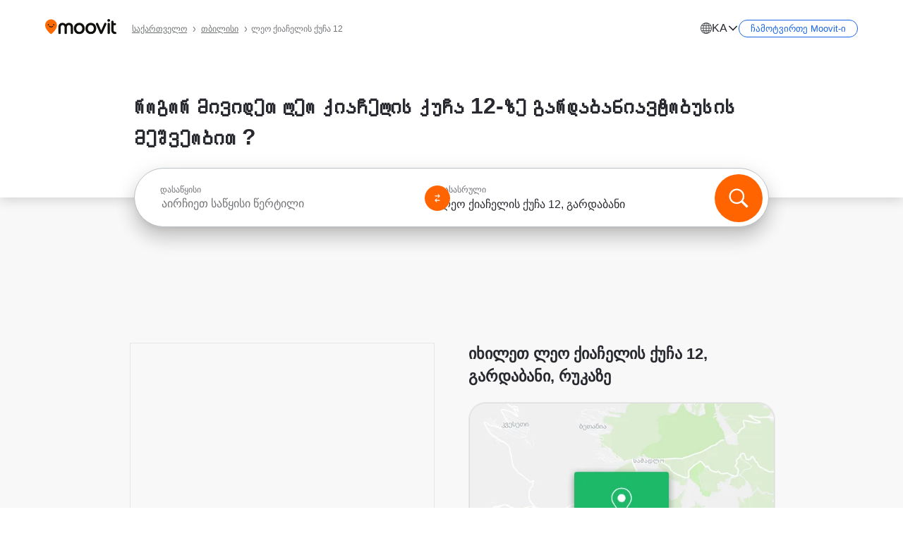

--- FILE ---
content_type: text/html; charset=utf-8
request_url: https://moovitapp.com/index/ka/%E1%83%A1%E1%83%90%E1%83%96%E1%83%9D%E1%83%92%E1%83%90%E1%83%93%E1%83%9D%E1%83%94%E1%83%91%E1%83%A0%E1%83%98%E1%83%95%E1%83%98_%E1%83%A2%E1%83%A0%E1%83%90%E1%83%9C%E1%83%A1%E1%83%9E%E1%83%9D%E1%83%A0%E1%83%A2%E1%83%98-%E1%83%9A%E1%83%94%E1%83%9D_%E1%83%A5%E1%83%98%E1%83%90%E1%83%A9%E1%83%94%E1%83%9A%E1%83%98%E1%83%A1_%E1%83%A5%E1%83%A3%E1%83%A9%E1%83%90_12-Tbilisi-site_39323868-1906
body_size: 71026
content:
<!doctype html>
<html class="no-js" lang="ka-GE" dir="ltr"><head><title>Როგორ მივიდეთ ლეო ქიაჩელის ქუჩა 12-მდე გარდაბანი-ში ავტობუსი-ით?</title><meta charSet="utf-8"/><meta http-equiv="x-ua-compatible" content="ie=edge"/><meta name="viewport" content="width=device-width,minimum-scale=1,initial-scale=1"/><meta property="og:url" content="https://moovitapp.com/index/ka/%E1%83%A1%E1%83%90%E1%83%96%E1%83%9D%E1%83%92%E1%83%90%E1%83%93%E1%83%9D%E1%83%94%E1%83%91%E1%83%A0%E1%83%98%E1%83%95%E1%83%98_%E1%83%A2%E1%83%A0%E1%83%90%E1%83%9C%E1%83%A1%E1%83%9E%E1%83%9D%E1%83%A0%E1%83%A2%E1%83%98-%E1%83%9A%E1%83%94%E1%83%9D_%E1%83%A5%E1%83%98%E1%83%90%E1%83%A9%E1%83%94%E1%83%9A%E1%83%98%E1%83%A1_%E1%83%A5%E1%83%A3%E1%83%A9%E1%83%90_12-Tbilisi-site_39323868-1906"/><meta property="og:title" content="Როგორ მივიდეთ ლეო ქიაჩელის ქუჩა 12-მდე გარდაბანი-ში ავტობუსი-ით?"/><meta property="og:description" content="გაიგეთ საუკეთესო მარშრუტი ლეო ქიაჩელის ქუჩა 12-კენ საზოგადოებრივი ტრანსპორტის საშუალებით მიიღეთ მარტივი ახსნა თუ როგორ მოხვდეთ იქ. Moovit მოიცავს გარდაბანი -ის ყველა ავტობუსი -ს"/><meta property="og:type" content="article"/><meta property="og:locale" content="ka"/><script src="https://cdn.cookielaw.org/scripttemplates/otSDKStub.js" data-document-language="true" type="text/javascript" charSet="UTF-8" data-domain-script="b286b1e1-23c0-48c5-9ed8-6f747ec441a0"></script><script id="user-status-config" type="application/json">{"seoType":"Destinations"}</script><link rel="preload" as="script" href="https://appassets.mvtdev.com/index/public-transit-resources/V10/userStatusBoot.2014035a7b00cfaac23d.js"/><script src="https://appassets.mvtdev.com/index/public-transit-resources/V10/userStatusBoot.2014035a7b00cfaac23d.js"></script><script>
    dataLayer = [{
  "CountryName": "Georgia",
  "MetroName": "Tbilisi",
  "MetroId": "1906",
  "PageId": "site_39323868",
  "POIType": "egsite",
  "Wiki": "No",
  "PageLanguage": "ka",
  "Property": "SEO",
  "SEOType": "Destinations",
  "HasImage": "Only_WEBP",
  "HasStations": "Yes",
  "NoIndex": "No",
  "CityName": "გარდაბანი",
  "SiteVersion": "4.271.0",
  "CategoryEnglishName": "premise",
  "CategoryParentName": "courthouse",
  "CategoryIsPhysical": "No",
  "isComingSoonPage": false,
  "LastUpdate": "2025-12-21T02:03:40.254Z",
  "TTCount": 1,
  "SupportedTTCount": 1,
  "FAQsCount": 2,
  "ClosestStationsCount": 1,
  "CummunityStopPhoto": "No",
  "POIName": "ლეო ქიაჩელის ქუჩა 12, გარდაბანი",
  "AgencyID": "775440",
  "AgencyName": "Tbilisi Transport Company",
  "Ticketing": "No",
  "FareType": "None"
}];
    dataLayer.push({UserStatus: window.userStatus});
    isMobile = false;
    isRtl = false;
   </script><script async="">
  function sendPageLoadTimeToGA() {
    var performance = window.performance || window.msPerformance || window.webkitPerformance;
    var pageEnd = performance.mark('pageEnd');
      if (!pageEnd || !pageEnd.startTime) {
        return;
      }
      var loadTime = pageEnd.startTime / 1000;
      if (loadTime > 0) {
       window.dataLayer.push({
       event: 'web-vitals',
       event_category: 'Web Vitals',
       event_action: 'pageLoadTime',
       event_value: loadTime
     })
    }
  }
  window.addEventListener('load', function() {
    sendPageLoadTimeToGA();
  });
      </script><script async="">
            (function(w,d,s,l,i){w['global'] = d; w[l]=w[l]||[];w[l].push({'gtm.start':
            new Date().getTime(),event:'gtm.js'});var f=d.getElementsByTagName(s)[0],
            j=d.createElement(s),dl=l!='dataLayer'?'&l='+l:'';j.defer=true;j.rel='preconnect';j.src=
            'https://analytics.moovitapp.com/gtm.js?id='+i+dl;f.parentNode.insertBefore(j,f);
        })(window,document,'script','dataLayer','GTM-KLB29J8L');</script><link rel="canonical" href="https://moovitapp.com/index/ka/%E1%83%A1%E1%83%90%E1%83%96%E1%83%9D%E1%83%92%E1%83%90%E1%83%93%E1%83%9D%E1%83%94%E1%83%91%E1%83%A0%E1%83%98%E1%83%95%E1%83%98_%E1%83%A2%E1%83%A0%E1%83%90%E1%83%9C%E1%83%A1%E1%83%9E%E1%83%9D%E1%83%A0%E1%83%A2%E1%83%98-%E1%83%9A%E1%83%94%E1%83%9D_%E1%83%A5%E1%83%98%E1%83%90%E1%83%A9%E1%83%94%E1%83%9A%E1%83%98%E1%83%A1_%E1%83%A5%E1%83%A3%E1%83%A9%E1%83%90_12-Tbilisi-site_39323868-1906"/><link rel="alternate" href="https://moovitapp.com/index/en/public_transit-%E1%83%9A%E1%83%94%E1%83%9D_%E1%83%A5%E1%83%98%E1%83%90%E1%83%A9%E1%83%94%E1%83%9A%E1%83%98%E1%83%A1_%E1%83%A5%E1%83%A3%E1%83%A9%E1%83%90_12-Tbilisi-site_39323868-1906" hrefLang="en-GE"/><link rel="alternate" href="https://moovitapp.com/index/ru/%D0%9E%D0%B1%D1%89%D0%B5%D1%81%D1%82%D0%B2%D0%B5%D0%BD%D0%BD%D1%8B%D0%B9_%D1%82%D1%80%D0%B0%D0%BD%D1%81%D0%BF%D0%BE%D1%80%D1%82-%E1%83%9A%E1%83%94%E1%83%9D_%E1%83%A5%E1%83%98%E1%83%90%E1%83%A9%E1%83%94%E1%83%9A%E1%83%98%E1%83%A1_%E1%83%A5%E1%83%A3%E1%83%A9%E1%83%90_12-Tbilisi-site_39323868-1906" hrefLang="ru-GE"/><link rel="alternate" href="https://moovitapp.com/index/ka/%E1%83%A1%E1%83%90%E1%83%96%E1%83%9D%E1%83%92%E1%83%90%E1%83%93%E1%83%9D%E1%83%94%E1%83%91%E1%83%A0%E1%83%98%E1%83%95%E1%83%98_%E1%83%A2%E1%83%A0%E1%83%90%E1%83%9C%E1%83%A1%E1%83%9E%E1%83%9D%E1%83%A0%E1%83%A2%E1%83%98-%E1%83%9A%E1%83%94%E1%83%9D_%E1%83%A5%E1%83%98%E1%83%90%E1%83%A9%E1%83%94%E1%83%9A%E1%83%98%E1%83%A1_%E1%83%A5%E1%83%A3%E1%83%A9%E1%83%90_12-Tbilisi-site_39323868-1906" hrefLang="ka-GE"/><link rel="alternate" href="https://moovitapp.com/index/en/public_transit-%E1%83%9A%E1%83%94%E1%83%9D_%E1%83%A5%E1%83%98%E1%83%90%E1%83%A9%E1%83%94%E1%83%9A%E1%83%98%E1%83%A1_%E1%83%A5%E1%83%A3%E1%83%A9%E1%83%90_12-Tbilisi-site_39323868-1906" hrefLang="en"/><link rel="alternate" href="https://moovitapp.com/index/ru/%D0%9E%D0%B1%D1%89%D0%B5%D1%81%D1%82%D0%B2%D0%B5%D0%BD%D0%BD%D1%8B%D0%B9_%D1%82%D1%80%D0%B0%D0%BD%D1%81%D0%BF%D0%BE%D1%80%D1%82-%E1%83%9A%E1%83%94%E1%83%9D_%E1%83%A5%E1%83%98%E1%83%90%E1%83%A9%E1%83%94%E1%83%9A%E1%83%98%E1%83%A1_%E1%83%A5%E1%83%A3%E1%83%A9%E1%83%90_12-Tbilisi-site_39323868-1906" hrefLang="ru"/><link rel="alternate" href="https://moovitapp.com/index/ka/%E1%83%A1%E1%83%90%E1%83%96%E1%83%9D%E1%83%92%E1%83%90%E1%83%93%E1%83%9D%E1%83%94%E1%83%91%E1%83%A0%E1%83%98%E1%83%95%E1%83%98_%E1%83%A2%E1%83%A0%E1%83%90%E1%83%9C%E1%83%A1%E1%83%9E%E1%83%9D%E1%83%A0%E1%83%A2%E1%83%98-%E1%83%9A%E1%83%94%E1%83%9D_%E1%83%A5%E1%83%98%E1%83%90%E1%83%A9%E1%83%94%E1%83%9A%E1%83%98%E1%83%A1_%E1%83%A5%E1%83%A3%E1%83%A9%E1%83%90_12-Tbilisi-site_39323868-1906" hrefLang="ka"/><link href="https://appassets.mvtdev.com/index/public-transit-resources/img/favicons/moovit_16.png" rel="icon" sizes="16x16"/><link href="https://appassets.mvtdev.com/index/public-transit-resources/img/favicons/moovit_32.png" rel="icon" sizes="32x32"/><link href="https://appassets.mvtdev.com/index/public-transit-resources/img/favicons/moovit_152.png" rel="icon" sizes="152x152"/><link href="https://appassets.mvtdev.com/index/public-transit-resources/img/favicons/home_screen_152.png" rel="apple-touch-icon-precomposed"/><script>window.ayData = {adUnitPageType: 'poi', UserStatus: typeof window !== 'undefined' && window.userStatus ? window.userStatus : undefined};</script><script async="" src="https://qpZRpQQ5gX7FFFedb.ay.delivery/manager/qpZRpQQ5gX7FFFedb" type="text/javascript" referrerPolicy="no-referrer-when-downgrade"></script><script id="gpt-content">
        let wereAdsInitialized = false;
        window.initializeAds = () => {
            if (wereAdsInitialized){
                return;
            }
            wereAdsInitialized = true;
            window.googletag = window.googletag || {};
            googletag.cmd = googletag.cmd || [];
            googletag.cmd.push(function() {
                googletag.pubads().setTargeting('MetroId', '1906');
            });
      }</script><style>
    :root {
        --light-on-dark-header-logo: url(/index/public-transit-resources/img/moovit_logo_white_full.svg);
        --banner-cta-color: #ce4910;
        --brand-color: #F0500C;
        --banner-border-gradient-color-1: #ffa266;
        --banner-border-gradient-color-2: #ff6400;
        --banner-bg-color: #e9e9e9;
        --main-link-color: #1a65e5;
        --main-link-hover-color: #2e79f9;
        --link-on-dark-color: #499df2;
        --link-on-mid-color: #0b0bd3;
        --input-label-color: #1a65e5;
        --button-on-dark-color: #0078d6;
        --button-on-dark-hover-color: #148cea;
        --button-on-light-color: #1a65e5;
        --button-on-light-hover-color: #2e79f9;
        --banner-phone-svg: no-repeat url(/index/public-transit-resources/img/banners/phone-route.svg) center top / 100%;
        --button-cta-color: #CE4910;
        --icons-sprite: url(https://appassets.mvtdev.com/index/public-transit-resources/img/sprite.css.svg);
        --badges-sprite: url(https://appassets.mvtdev.com/index/public-transit-resources/img/badges.png);
        --icon-tt-bus: url(/index/public-transit-resources/img/transit-types/bus.svg);
        --icon-tt-cablecar: url(/index/public-transit-resources/img/transit-types/cablecar.svg);
        --icon-tt-ferry: url(/index/public-transit-resources/img/transit-types/ferry.svg);
        --icon-tt-funicular: url(/index/public-transit-resources/img/transit-types/funicular.svg);
        --icon-tt-gondola: url(/index/public-transit-resources/img/transit-types/gondola.svg);
        --icon-tt-metro: url(/index/public-transit-resources/img/transit-types/metro.svg);
        --icon-tt-rail: url(/index/public-transit-resources/img/transit-types/rail.svg);
        --icon-tt-subway: url(/index/public-transit-resources/img/transit-types/subway.svg);
        --icon-tt-tram: url(/index/public-transit-resources/img/transit-types/tram.svg);
        --icon-tt-walking: url(/index/public-transit-resources/img/transit-types/walking.svg);
        --icon-gs-bus: url(/index/public-transit-resources/img/general-stations/bus.png);
        --icon-gs-cablecar: url(/index/public-transit-resources/img/general-stations/cablecar.png);
        --icon-gs-doubledecker: url(/index/public-transit-resources/img/general-stations/doubledecker.png);
        --icon-gs-ferry: url(/index/public-transit-resources/img/general-stations/ferry.png);
        --icon-gs-funicular: url(/index/public-transit-resources/img/general-stations/funicular.png);
        --icon-gs-gondola: url(/index/public-transit-resources/img/general-stations/gondola.png);
        --icon-gs-metro: url(/index/public-transit-resources/img/general-stations/metro.png);
        --icon-gs-rail: url(/index/public-transit-resources/img/general-stations/rail.png);
        --icon-gs-subway: url(/index/public-transit-resources/img/general-stations/subway.png);
        --icon-gs-tram: url(/index/public-transit-resources/img/general-stations/tram.png);
        --icon-gs-trolleybus: url(/index/public-transit-resources/img/general-stations/trolleybus.png);
    }
</style><style>.flex-row{display:flex}.flex-col{display:flex;flex-direction:column}.util-link-button{color:#1a65e5;text-decoration:underline;border:none;cursor:pointer;padding:0;margin:0;font:inherit;outline:0;background:0 0}.hide-scroll{overflow:hidden}.ads-mrec{margin:58px 0;background-color:#f8f8f8;border:1px solid #e6e6e6;height:332px}.ads-mrec{display:flex;justify-content:center;align-items:center}.ads-mrec .gpt-ad{margin:40px auto;width:100%;display:block}.ads-mrec .gpt-ad div{width:fit-content!important;height:fit-content!important;margin:auto;display:block!important}.gpt-ad.hide,.interstial-ad-slot{display:none}.top-ads{margin:16px auto;display:flex;justify-content:center}.top-ads .gpt-ad{width:fit-content}.mobile-banner-ad{background-color:#fff;max-height:320px;overflow:hidden;height:300px}.mobile-banner-ad{display:flex;justify-content:center;align-items:center}.mobile-banner-ad .gpt-ad{margin:auto;padding:4px;background-color:#f8f8f8;border-radius:2px}.first-column.monetization-ads,.second-column.monetization-ads{padding:24px 0 0}.header-sticky-ad{top:0;z-index:10;width:100%;background-color:#f8f8f8;border-bottom:1px solid #ddd;height:62px;-webkit-position:sticky;-moz-position:sticky;-ms-position:sticky;-o-position:sticky;position:sticky}.header-sticky-ad{display:flex;justify-content:center;align-items:center}.header-sticky-ad [id=div-gpt-ad-banner]{border:5px solid #f8f8f8}.sticky-items{z-index:100;position:fixed;bottom:0;width:100%;display:flex;flex-direction:column;align-items:center}.content-wrapper .first-column>:first-child.ads-mrec{margin-top:0}#onetrust-consent-sdk{z-index:9999999999;position:relative}#onetrust-consent-sdk .onetrust-pc-dark-filter{backdrop-filter:blur(10px);-webkit-backdrop-filter:blur(10px)}.promotion-popup{position:fixed;height:100%;top:0;left:0;width:100%;z-index:100000;background:rgba(0,0,0,.6509803922)}.popup-card{position:fixed;top:calc(50% - 37.5vw);left:12.5vw;width:75vw;min-height:75vw;background-color:#fff;flex-direction:column;padding:30px 25px;border-radius:20px;box-shadow:0 -4px 12px 0 rgba(0,0,0,.1)}.popup-card{display:flex;justify-content:center;align-items:center}.popup-card span{font-size:1.1176470588rem;font-weight:600;margin:0 16px;text-align:center}.popup-card .app-icon,.popup-card .btn-container.store-link,.popup-card span{margin-bottom:16px}.popup-card .close-popup{background:0 0;position:absolute;top:20px;right:20px;height:11px;width:11px;background:url(https://appassets.mvtdev.com/index/public-transit-resources/img/close.svg) no-repeat center/contain}.popup-card .close-popup.animated{opacity:0;animation:fade-in .5s 2s forwards}.popup-card .btn-container.mobile-site-link button{font-weight:500}.popup-card .btn-container.store-link a,.popup-card .btn-container.store-link button{background:#0278d6;margin:0;font-weight:500;font-size:1rem;border-radius:5px;min-height:40px;color:#fff;width:212px;padding:12px 18px;line-height:1;text-decoration:none}.popup-card .btn-container.mobile-site-link a{background:0 0;color:#696a6f;font-size:.5882352941rem;z-index:100;text-decoration:none}.popup-card .btn-container.mobile-site-link a{display:flex;justify-content:center;align-items:center}.popup-card .btn-container.mobile-site-link a .arrow{width:7px;height:7px;margin:0;background:url(https://appassets.mvtdev.com/index/public-transit-resources/img/arrow_gray.svg) no-repeat center/15px 15px}html[dir=rtl] .popup-card .btn-container.mobile-site-link a .arrow{padding-right:20px;transform:rotateZ(180deg)}html[dir=ltr] .popup-card .btn-container.mobile-site-link a .arrow{padding-left:20px}.selected-icon-test .selected-icon{animation:icon-shake 2s cubic-bezier(.15,0,0,1) .2s infinite;align-self:center;margin:0 8px}.selected-icon-test .selected-icon{width:24px;height:24px}@keyframes icon-shake{0%,24%{transform:translateY(0) rotate(0) scale(1,1)}19%,5%{transform:translateY(-7%) rotate(8deg) scale(1.05,1.05)}12%{transform:translateY(-7%) rotate(-8deg) scale(1.02,1.02)}}.selected-icon-test .popup-card .btn-container.store-link a,.selected-icon-test .popup-card .btn-container.store-link button{flex:1}.selected-icon-test .popup-card .btn-container.store-link button:last-child{display:flex;justify-content:center;align-items:center}@keyframes fade-in{100%{opacity:1;visibility:visible}}.promotion-popup.system{display:flex;align-items:center}.promotion-popup.system .popup-card{padding:0;min-height:125px;top:auto}.promotion-popup.system .popup-card .close-popup{top:10px;right:10px;width:12px;height:12px}.promotion-popup.system .popup-card .btn-container.mobile-site-link a{color:#fff;font-size:10px;position:absolute;display:flex;font-weight:400;bottom:-25px}html[dir=ltr] .promotion-popup.system .popup-card .btn-container.mobile-site-link a{right:0}html[dir=rtl] .promotion-popup.system .popup-card .btn-container.mobile-site-link a{left:0}.promotion-popup.system .popup-card .btn-container.mobile-site-link a .arrow{border-bottom:none;padding:10px;background:url(https://appassets.mvtdev.com/index/public-transit-resources/img/arrow_white.svg) no-repeat center/8px 8px}.promotion-popup.system.ios .popup-card .text-better-title{margin:0;padding:21px 28px;text-align:center;border-bottom:2px solid #f2f2f2;font-size:1rem;width:100%}.promotion-popup.system.ios .popup-card .btn-container.store-link{margin-bottom:0}.promotion-popup.system.ios .popup-card .btn-container.store-link a,.promotion-popup.system.ios .popup-card .btn-container.store-link button{background:0 0;font-weight:600;color:#007aff;padding:0;font-size:1rem}.promotion-popup.system.android .popup-card{border-radius:4px;min-height:119px}.promotion-popup.system.android .popup-card .text-better-title{margin:0;padding:20px 16px;text-align:left;font-size:.9411764706rem;color:rgba(0,0,0,.87);font-weight:400;line-height:1.5;letter-spacing:.0088235294rem}.promotion-popup.system.android .popup-card .btn-container.mobile-site-link{letter-spacing:.37px}.promotion-popup.system.android .popup-card .btn-container.store-link{display:flex;flex-grow:1;margin-bottom:4px;align-self:end;padding:0 13px;max-width:100%}.promotion-popup.system.android .popup-card .btn-container.store-link a,.promotion-popup.system.android .popup-card .btn-container.store-link button{text-align:end;text-transform:uppercase;background:0 0;font-weight:700;align-self:end;color:#007aff;min-height:36px;padding:0;font-size:.8235294118rem;line-height:1.14;letter-spacing:1.25px}.promotion-popup.system.android.map-popup .popup-card{box-shadow:0 11px 15px -7px rgba(0,0,0,.2),0 9px 46px 8px rgba(0,0,0,.12),0 24px 38px 3px rgba(0,0,0,.14);align-items:initial}.promotion-popup.system.android.map-popup .popup-card .text-better-title{text-align:start;padding:18px 16px;font-size:1.1764705882rem;color:#000;font-weight:500}.promotion-popup.system.android.map-popup .popup-card .btn-container.store-link{padding:0 5px}.promotion-popup.system.android.map-popup .popup-card .btn-container.store-link a,.promotion-popup.system.android.map-popup .popup-card .btn-container.store-link button{font-size:.8235294118rem;width:fit-content}.promotion-popup.system.android.map-popup .popup-card .btn-container.store-link a:first-child,.promotion-popup.system.android.map-popup .popup-card .btn-container.store-link button:first-child{font-weight:500;color:#666;margin:0 12px}.promotion-popup.system.android.map-popup .popup-card .btn-container.store-link a:last-child,.promotion-popup.system.android.map-popup .popup-card .btn-container.store-link button:last-child{font-weight:700;color:#1a65e5;margin:0 8px}.promotion-popup.system.android.map-popup .popup-card .btn-container.store-link a:last-child{display:flex;flex-direction:column;justify-content:center;padding-bottom:1px}.promotion-popup.system.ios.map-popup .popup-card{min-height:102px}.promotion-popup.system.ios.map-popup .popup-card .text-better-title{font-size:1rem;color:#000}.promotion-popup.system.ios.map-popup .popup-card .btn-container.store-link{display:flex;width:100%}.promotion-popup.system.ios.map-popup .popup-card .btn-container.store-link a,.promotion-popup.system.ios.map-popup .popup-card .btn-container.store-link button{width:fit-content;flex-grow:1;font-size:1rem}.promotion-popup.system.ios.map-popup .popup-card .btn-container.store-link a:first-child,.promotion-popup.system.ios.map-popup .popup-card .btn-container.store-link button:first-child{color:#666;font-weight:400}html[dir=rtl] .promotion-popup.system.ios.map-popup .popup-card .btn-container.store-link a:first-child,html[dir=rtl] .promotion-popup.system.ios.map-popup .popup-card .btn-container.store-link button:first-child{border-left:2px solid #f2f2f2}html[dir=ltr] .promotion-popup.system.ios.map-popup .popup-card .btn-container.store-link a:first-child,html[dir=ltr] .promotion-popup.system.ios.map-popup .popup-card .btn-container.store-link button:first-child{border-right:2px solid #f2f2f2}.promotion-popup.system.ios.map-popup .popup-card .btn-container.store-link a:last-child,.promotion-popup.system.ios.map-popup .popup-card .btn-container.store-link button:last-child{font-weight:700;color:#007aff}.promotion-popup.system.ios.map-popup .popup-card .btn-container.store-link a{display:flex;align-items:center;justify-content:center}.promotion-popup.map-popup.useapp-container.returning-users-test-design.android .popup-card,.promotion-popup.map-popup.useapp-container.returning-users-test-design.ios .popup-card{border-radius:20px;padding:18px 24px;align-items:center;position:relative;display:flex;flex-direction:column}.promotion-popup.map-popup.useapp-container.returning-users-test-design.android .popup-card .popup-icon-container,.promotion-popup.map-popup.useapp-container.returning-users-test-design.ios .popup-card .popup-icon-container{width:100%}.promotion-popup.map-popup.useapp-container.returning-users-test-design.android .popup-card .popup-icon-container,.promotion-popup.map-popup.useapp-container.returning-users-test-design.ios .popup-card .popup-icon-container{display:flex;justify-content:center;align-items:center}.promotion-popup.map-popup.useapp-container.returning-users-test-design.android .popup-card .popup-icon-container img,.promotion-popup.map-popup.useapp-container.returning-users-test-design.ios .popup-card .popup-icon-container img{margin-bottom:20px}.promotion-popup.map-popup.useapp-container.returning-users-test-design.android .popup-card .btn-container.store-link,.promotion-popup.map-popup.useapp-container.returning-users-test-design.ios .popup-card .btn-container.store-link{width:100%;height:40px;padding:0;margin-bottom:6px}.promotion-popup.map-popup.useapp-container.returning-users-test-design.android .popup-card .btn-container.store-link a,.promotion-popup.map-popup.useapp-container.returning-users-test-design.android .popup-card .btn-container.store-link button,.promotion-popup.map-popup.useapp-container.returning-users-test-design.ios .popup-card .btn-container.store-link a,.promotion-popup.map-popup.useapp-container.returning-users-test-design.ios .popup-card .btn-container.store-link button{height:44px}.promotion-popup.map-popup.useapp-container.returning-users-test-design.android .popup-card .btn-container.store-link a:first-child,.promotion-popup.map-popup.useapp-container.returning-users-test-design.android .popup-card .btn-container.store-link button:first-child,.promotion-popup.map-popup.useapp-container.returning-users-test-design.ios .popup-card .btn-container.store-link a:first-child,.promotion-popup.map-popup.useapp-container.returning-users-test-design.ios .popup-card .btn-container.store-link button:first-child{color:#007aff}.promotion-popup.map-popup.useapp-container.returning-users-test-design.android .popup-card .btn-container.store-link .generic-button,.promotion-popup.map-popup.useapp-container.returning-users-test-design.ios .popup-card .btn-container.store-link .generic-button{align-self:unset;width:100%;text-align:center;margin:0;background-color:#1a65e5;color:#fff;font-size:.8235294118rem;line-height:1.0588235294rem;font-weight:400}.promotion-popup.map-popup.useapp-container.returning-users-test-design.android .popup-card .popup-desc,.promotion-popup.map-popup.useapp-container.returning-users-test-design.ios .popup-card .popup-desc{margin:0 0 24px 0;font-weight:400;width:100%;border:none;text-align:center;font-size:.9411764706rem;line-height:1.2941176471rem}.promotion-popup.map-popup.useapp-container.returning-users-test-design.android .popup-card .text-better-title,.promotion-popup.map-popup.useapp-container.returning-users-test-design.ios .popup-card .text-better-title{font-size:.9411764706rem;line-height:1.2941176471rem;padding:0 0 4px 0;border:none;font-weight:700}.promotion-popup.map-popup.useapp-container.returning-users-test-design.android .popup-card .btn-container.store-link .store-link-button{text-transform:unset}.promotion-popup.map-popup.useapp-container.returning-users-test-design.no-exit .popup-card .btn-container.store-link button:first-child.close-popup{display:none}.side-btn{color:#fff;font-size:.8235294118rem;font-weight:700;padding:12px 18px;border-radius:1000px 0 0 1000px;position:fixed;bottom:360px;z-index:99999}html[dir=ltr] .side-btn{right:0}html[dir=rtl] .side-btn{left:0}html[dir=rtl] .side-btn{border-radius:0 1000px 1000px 0}.side-btn.line-banner{background:#1a65e5}.side-btn.poi-banner{background:#1a65e5}.side-btn{padding:12px 22px 12px 18px;transform:translateX(8px)}html[dir=rtl] .side-btn{padding:12px 18px 12px 22px;transform:translateX(-8px)}.loader-lean{display:block;padding:50px;background:rgba(255,255,255,.9019607843);position:fixed;z-index:999999;left:0;top:34%;right:0;margin:auto;width:fit-content;border-radius:15px}.loader-inner{border:7px solid #ddd;border-top:7px solid #ff6400;border-radius:50%;width:50px;height:50px;animation:spin .8s linear infinite}@keyframes spin{0%{transform:rotate(0)}100%{transform:rotate(360deg)}}.show-loader{display:flex}.hide-loader{display:none}.store-link-button.button-disabled{background:#d8d8d8!important}.centered-loader-container{height:100%;width:100%;display:flex;justify-content:center;align-items:center;position:absolute;left:0;top:0}*,::after,::before{box-sizing:inherit}::-moz-selection,::selection{background:#bdc3c7}input:-webkit-autofill,input:-webkit-autofill:focus,select:-webkit-autofill,textarea:-webkit-autofill{box-shadow:0 0 0 100px #fff inset}::-webkit-scrollbar{height:3px;width:6px}::-webkit-scrollbar-track{background-color:#d9dcde}::-webkit-scrollbar-thumb{background-color:#a7a8aa}::placeholder{color:#6e7072}::-webkit-input-placeholder{color:#6e7072}.clearfix::after,.clearfix::before{content:" ";display:table}.clearfix::after{clear:both}.mobile{display:none}button,input{-webkit-appearance:none;-moz-appearance:none;appearance:none;border:none}button:focus,input:focus{box-shadow:none}button{cursor:pointer}button,input,textarea{font-size:.7843117647rem}input:focus{outline:0}ul{margin:0;padding:0}li{list-style:none}html{-ms-text-size-adjust:100%;-webkit-text-size-adjust:100%;font-size:106.25%}@supports (font:-apple-system-body){html{font:-apple-system-body}}html[dir=ltr] body,html[dir=ltr] input[type=text]{font-family:Roboto,-apple-system,BlinkMacSystemFont,sans-serif}html[dir=rtl] body,html[dir=rtl] input[type=text]{font-family:"open sans hebrew",sans-serif}html[lang=he] .body-wrapper,html[lang=he] .body-wrapper *{font-family:Rubik,-apple-system,BlinkMacSystemFont,"Segoe UI",Roboto,sans-serif!important}html[lang=he] .body-wrapper .review-text{font-family:PublicSans,-apple-system,BlinkMacSystemFont,"Segoe UI",Roboto,sans-serif!important}body,html{box-sizing:border-box;-moz-box-sizing:border-box;-webkit-box-sizing:border-box}body{background:#fff;color:#292a30;margin:0;font-family:arial,helvetica,sans-serif;font-size:.9411764706rem}@supports (font:-apple-system-body){body{font-size:inherit}}.disabled-body-scroll{overflow:hidden}a{transition:color .3s,background-color .3s}.backdrop{background:rgba(0,0,0,.5);height:100vh;left:0;position:fixed;top:0;width:100%;z-index:1000}.app-button{cursor:pointer;display:inline-block;width:90px}.app-button img{height:auto;width:100%}html[dir=ltr] .app-button:first-child{margin-right:5px}html[dir=rtl] .app-button:first-child{margin-left:5px}.action-button{background:var(--button-on-light-color);border-radius:2px;color:#fff;display:inline-block;font-size:.7647058824rem;text-decoration:none;padding:8px 16px;transition:background .2s}.action-button:hover{background:var(--button-on-light-hover-color)}.generic-button{text-decoration:none;padding:10px 10px;font-weight:500;border-radius:4px;margin:15px auto;text-align:center;font-size:.8823529412rem;box-shadow:0 1px 2px rgba(0,0,0,.33)}.generic-button.blue-button{background-color:var(--button-on-light-color);color:#fff;font-size:.9411764706rem;padding:13px 16px}.generic-button.green-button{background-color:#1db969;color:#fff}.generic-button:focus{outline-width:2px;outline-style:solid;outline-color:#031926}.sticky-wrapper{position:-webkit-sticky;position:sticky;top:0;z-index:11}.sticky-wrapper.no-sticky{position:relative}.btn-site-container.mobile-site-link{display:flex;justify-content:center}.btn-site-container.mobile-site-link a{color:#696a6f;font-size:.7647058824rem;display:flex;font-weight:400;margin-top:15px;text-decoration:none}.btn-site-container.mobile-site-link a .arrow{border-bottom:none;padding:8px;background:url(https://appassets.mvtdev.com/index/public-transit-resources/img/arrow_gray.svg) no-repeat center/8px 8px}.body-wrapper{background:#f8f8f8;min-height:calc(100vh - 158px);position:relative}.body-wrapper #search-scroll-anchor{position:absolute;z-index:-1;visibility:hidden}.body-wrapper.coming-soon{min-height:initial}.body-wrapper.coming-soon .map{padding:44px 24px 26px}.shadow{box-shadow:0 0 4px 1px rgba(0,0,0,.2)}.hidden{display:none}#skip-to-content{height:1px;position:absolute;width:1px;color:inherit;text-decoration:none;background-color:#efefef;overflow:hidden}#skip-to-content:focus{height:auto;position:fixed;width:auto;top:65px;z-index:9999;padding:5px}html[dir=ltr] #skip-to-content:focus{left:25px}html[dir=rtl] #skip-to-content:focus{right:25px}body.distribusion-widget-displayed .bannerAd{z-index:999}.advertiser-title,div.bannerAd{position:fixed;bottom:0;width:100%;height:60px;border-top:1px solid #ecf0f1;background:#f8f8f8;z-index:9999}.advertiser-title,div.bannerAd{display:flex;justify-content:center;align-items:center}.advertiser-title{left:0;right:0;height:16px;bottom:60px;color:#696a6f;padding-top:5px;font-size:.6470588235rem;text-transform:uppercase;font-weight:800}.advertiser-title~.bannerAd{border-top:none}.mv-script-loader{z-index:99999;position:fixed;top:0;left:0;width:100%;height:100%;background:#fff}.lang-bar{display:flex}.lang-bar li a{display:block;width:42px;line-height:20px;text-align:center;color:#737578;text-decoration:none;font-size:.8235294118rem;border:1px solid #737578;border-radius:2px}html[dir=ltr] .lang-bar li:not(:last-of-type) a{margin-right:8px}html[dir=rtl] .lang-bar li:not(:last-of-type) a{margin-left:8px}header{border-bottom:1px solid rgba(0,0,0,.15);background:#fff;height:80px;position:relative;width:100%}header .header-container{width:100%;display:flex;justify-content:space-between;align-items:center}header .logo-container{display:flex;align-items:center}header .logo{cursor:pointer}header .logo span{width:100%;height:100%}header .logo img{width:101px;height:auto}header .branch-indication{font-size:12px;margin-inline-start:12px}header.blur-filter{z-index:1}header .breadcrumbs-wrapper{padding:0 1.1764705882rem;flex-grow:1}header .breadcrumbs-wrapper li>a,header .breadcrumbs-wrapper li>span{font-size:.7058823529rem;color:#737578}header .btn-container button{background:var(--button-on-light-color);margin:0;color:#fff;border-radius:5px;font-weight:700;font-size:.8235294118pxrem;text-transform:capitalize;padding:10px 12px;line-height:1;width:max-content;min-width:181px;height:36px}.faq{background:#fff;padding:30px}.faq .faq-section{border-bottom:1px solid #ddd;font-size:.8235294118rem;margin-bottom:23px;color:rgba(41,42,48,.83)}.faq .faq-section:first-child h3{margin-top:0}.faq .faq-section:last-child{border-bottom:none;margin-bottom:0}.faq .faq-section:last-child .answer{margin-bottom:0}.faq .faq-section .question{font-size:.9411764706rem;margin-bottom:7px;margin-top:3px}.faq .faq-section .answer{position:relative;margin:8px 0 20px}.faq .faq-section .answer.multi br{display:block;content:"";height:8px}.faq .faq-section .answer.multi br:first-of-type{height:0}.faq .faq-section .answer.stations-on-street-faq-answer{margin-bottom:0}.faq .faq-section .more-details-link{display:block;color:var(--main-link-color);margin:1em 0}.faq .faq-section.stations-faq .answer,.faq .faq-section.stations-faq li{margin-bottom:8px}.faq .faq-section.stations-faq ul{margin-bottom:20px}.faq .faq-section .intersections-list{margin-top:8px;list-style:none}.faq .faq-section .intersections-list li{margin-bottom:4px;padding-inline-start:8px}.faq .faq-section .intersections-list li::before{content:"-";color:rgba(41,42,48,.83);padding-inline-end:8px}.faq .faq-section .stations-list{display:flex;flex-direction:column;gap:8px;margin:8px 0 20px}.faq a,.faq button{background:0 0;text-decoration:underline rgba(41,42,48,.83);color:rgba(41,42,48,.83)}.breadcrumbs-wrapper{overflow:hidden;position:relative}.breadcrumbs{margin:0;padding:0}.breadcrumbs.sitemap{margin:22px 0 15px}.breadcrumbs li{overflow:hidden;text-overflow:ellipsis;white-space:nowrap}.breadcrumbs li a{position:relative;transition:all .3s;margin:2px;text-decoration:underline;color:#6e7072}html[dir=ltr] .breadcrumbs li a{padding-right:.3529411765rem}html[dir=rtl] .breadcrumbs li a{padding-left:.3529411765rem}.breadcrumbs li a:active{outline:0}.breadcrumbs li a::after{background:var(--icons-sprite) -7.2941176471rem -4.1176470588rem no-repeat;background-size:9.2941176471rem;content:"";display:inline-block;height:.4705882353rem;position:relative;top:.2352941176rem;width:.2352941176rem}html[dir=ltr] .breadcrumbs li a::after{right:-.1176470588rem}html[dir=rtl] .breadcrumbs li a::after{left:-.1176470588rem}html[dir=ltr] .breadcrumbs li a::after{transform:translateY(-50%)}html[dir=rtl] .breadcrumbs li a::after{transform:translateY(-50%) scaleX(-1)}.breadcrumbs li a:hover{color:#292a30}.breadcrumbs li a:focus{margin:2px}.breadcrumbs li a span{text-decoration:underline;color:#6e7072}html[dir=ltr] .breadcrumbs li a span{padding-right:.3529411765rem}html[dir=rtl] .breadcrumbs li a span{padding-left:.3529411765rem}.breadcrumbs li:last-child a{pointer-events:none;text-decoration:none}html[dir=ltr] .breadcrumbs li:last-child a{padding-right:0}html[dir=rtl] .breadcrumbs li:last-child a{padding-left:0}.breadcrumbs li:last-child a::after{display:none}.breadcrumbs li:last-child a span{text-decoration:none}.content-section{padding-bottom:47px}.content-section.maps{background:#f8f8f8}.content-section.metro{padding-bottom:0}.content-section .content-wrapper>.title{display:block;font-size:.9411764706rem;font-weight:500;line-height:1.2;margin-top:48px;width:calc(50% - 14px)}.content-section .get-directions-btn.mobile{display:none}.content-wrapper{margin:0 auto;max-width:1200px;padding:0 24px}.content-wrapper .show-more-btn-d,.content-wrapper .show-more-btn-m{background-color:#fff;width:100%;display:flex;align-items:center;font-size:.8235294118rem}.content-wrapper .show-more-btn-d::after,.content-wrapper .show-more-btn-m::after{content:none}.content-wrapper .show-more-btn-d span,.content-wrapper .show-more-btn-m span{color:var(--main-link-color);text-decoration:underline;cursor:pointer}.content-wrapper .show-more-btn-d span:hover,.content-wrapper .show-more-btn-m span:hover{color:#095cc0}.full-column{padding:48px 0 0;float:left;width:100%}.breadcrumbs~.full-column{padding-top:0}html[dir=ltr] .full-column{float:left}html[dir=rtl] .full-column{float:right}.first-column,.second-column{padding:48px 0 0;width:50%}.breadcrumbs~.first-column,.breadcrumbs~.second-column{padding-top:0}.single-column{padding:48px 0 0;width:100%}.info-text{margin:0}.info-text p{color:#525357}.info-text span:last-of-type:after{content:""}.info-poi .info-text{margin-top:10px;margin-bottom:10px}.info-poi .info-text:first-child{margin-top:0}.info-poi .info-text:last-child{margin-bottom:0}.info-text.info-text-cut.expanded .info-text-undercut{opacity:0}.info-text.info-text-cut.expanded .info-text-undercut.visible{display:inline;-webkit-animation:fadeIn .6s;-webkit-animation-fill-mode:forwards;animation:fadeIn .6s;animation-fill-mode:forwards}.info-wrapper{padding-top:20px}html[dir=ltr] .info-wrapper.first-column{float:left}html[dir=rtl] .info-wrapper.first-column{float:right}html[dir=ltr] .info-wrapper.first-column{padding-right:24px}html[dir=rtl] .info-wrapper.first-column{padding-left:24px}html[dir=ltr] .info-wrapper.second-column{float:right}html[dir=rtl] .info-wrapper.second-column{float:left}html[dir=ltr] .info-wrapper.second-column{padding-left:24px}html[dir=rtl] .info-wrapper.second-column{padding-right:24px}.info-wrapper .name-hidden{height:0;overflow:hidden;width:0}.info-wrapper .events-promo,.info-wrapper .info-container,.info-wrapper .store-promo{background:#fff;margin-bottom:36px;padding:30px;font-size:.8235294118rem}.info-wrapper .events-btn{background:var(--main-link-color);border-radius:2px;color:#fff;display:inline-block;font-size:.9411764706rem;margin-top:12px;padding:9px 20px;text-decoration:none;transition:all .3s}.info-wrapper .events-btn:hover{background:#095cc0}.info-wrapper .store-promo .logo{width:120px}.info-wrapper .store-promo .text{margin-top:6px;margin-bottom:16px}.info-wrapper .store-promo .text a{color:#292a30}.info-wrapper .store-action-button{display:inline-block;max-width:135px;width:50%;background:0 0}html[dir=ltr] .info-wrapper .store-action-button:first-of-type{margin-right:10px}html[dir=rtl] .info-wrapper .store-action-button:first-of-type{margin-left:10px}.info-wrapper .store-action-button img{width:100%}.info-wrapper .store-action-button:focus{outline-width:3px;outline-style:solid}.info-wrapper .title{color:#292a30;display:block;font-size:.9411764706rem;font-weight:700;line-height:1.4;margin-bottom:14px;width:100%}.info-wrapper .title a{color:var(--main-link-color);text-decoration:none}.info-wrapper .offline-map{color:#292a30;font-weight:400;padding:10px 0 0}.info-wrapper .offline-map.title{margin-top:40px;font-size:1.4117647059rem}.info-wrapper .offline-map.subtitle{margin:0;text-decoration:underline;font-size:1.2941176471rem;color:#292a30}.info-wrapper .offline-map.subtitle a{color:#292a30}.info-wrapper .info-container .title{font-weight:600}.info-wrapper .info-container .title:first-child{margin-top:0}.info-wrapper .info-container.moovit-promo{margin-bottom:28px;padding-top:25px}.info-wrapper .info-container .info-section{border-top:1px solid #ccc;margin-top:24px;padding-top:27px}.info-wrapper .info-container .info-section .info-text-undercut{display:none}.info-wrapper .info-container .info-section:first-child{margin-top:0;padding-top:0;border-top:none}.info-wrapper .info-container .info-section:first-child .title{width:100%}.info-wrapper .info-container .info-section:first-child a::after{display:none}.info-wrapper .info-container .info-section .wiki-info+.info-section{border:none}.info-wrapper .info-container .info-section .wiki-link a{margin:20px 0 12px}.info-wrapper .info-container .info-section a,.info-wrapper .info-container .info-section button{color:rgba(41,42,48,.83);display:inline;font-size:.8235294118rem;background:0 0}.info-wrapper .info-container .info-section a:hover,.info-wrapper .info-container .info-section button:hover{color:#292a30}.info-wrapper .info-container .info-section a.info-expand,.info-wrapper .info-container .info-section button.info-expand{background:url(https://appassets.mvtdev.com/index/public-transit-resources/img/more.svg) no-repeat;background-size:contain;display:inline-block;height:10px;margin:0;width:18px}.info-wrapper .info-container .info-section a.info-expand:hover,.info-wrapper .info-container .info-section button.info-expand:hover{background:url(https://appassets.mvtdev.com/index/public-transit-resources/img/more_hover.svg) no-repeat;background-size:contain}.info-wrapper .info-container .info-section a{display:inline-block}.info-wrapper .info-container .title.has-icon::before{content:"";display:inline-block;height:20px;margin-right:2px;position:relative;top:-2px;vertical-align:bottom;width:20px}.info-wrapper .info-container .title.location-icon::before{content:url(https://appassets.mvtdev.com/index/public-transit-resources/img/location.svg)}.info-wrapper .info-container .subtitle{color:#737578;display:block;font-size:.8235294118rem;margin-bottom:8px}.info-wrapper .info-container .info-text{font-size:.8235294118rem;line-height:1.3;color:rgba(41,42,48,.83)}.info-wrapper .info-container .info-text p:first-child{margin-top:0}.info-wrapper .info-container .info-text p:last-child{margin-bottom:0}.info-wrapper .info-container .image-section{margin-top:13px}.info-wrapper .info-container .info-image{display:block;overflow:hidden;position:relative;height:300px;width:100%}html[dir=ltr] .info-wrapper .info-container .info-image{margin-right:16px}html[dir=rtl] .info-wrapper .info-container .info-image{margin-left:16px}html[dir=ltr] .info-wrapper .info-container .info-image:last-child{margin-right:0}html[dir=rtl] .info-wrapper .info-container .info-image:last-child{margin-left:0}.info-wrapper .info-container .info-image>img{height:100%;max-width:100%;width:auto;max-height:300px}html[dir=ltr] .lines-container .view-all,html[dir=ltr] .maps-container .view-all{text-align:right}html[dir=rtl] .lines-container .view-all,html[dir=rtl] .maps-container .view-all{text-align:left}.line-item,.map-item{position:relative;transition:all .3s}.line-item::after,.map-item::after{content:"";background:var(--icons-sprite) -189px 89.75% no-repeat;background-size:229px;display:block;pointer-events:none;position:absolute;top:50%;width:6px;height:12px;transition:all .3s}html[dir=ltr] .line-item::after,html[dir=ltr] .map-item::after{right:16px}html[dir=rtl] .line-item::after,html[dir=rtl] .map-item::after{left:16px}html[dir=ltr] .line-item::after,html[dir=ltr] .map-item::after{transform:translateY(-50%)}html[dir=rtl] .line-item::after,html[dir=rtl] .map-item::after{transform:translateY(-50%) scaleX(-1)}.line-item:last-of-type a,.map-item:last-of-type a{border:none}html[dir=ltr] .line-item:hover::after,html[dir=ltr] .map-item:hover::after{right:14px}html[dir=rtl] .line-item:hover::after,html[dir=rtl] .map-item:hover::after{left:14px}.line-item a,.line-item button,.map-item a,.map-item button{background:#fff;border-bottom:1px solid #ddd;display:table;min-height:64px;padding:16px 24px;text-decoration:none;width:100%}.line-item a:focus,.line-item button:focus,.map-item a:focus,.map-item button:focus{margin:2px}.line-item{text-decoration:none}.line-item .line-image-container,.line-item .line-title{display:table-cell;vertical-align:middle;width:1px}.line-item .line-title{color:#525357;width:100%;word-break:break-word}html[dir=ltr] .line-item .line-title{padding-left:24px}html[dir=rtl] .line-item .line-title{padding-right:24px}.line-item .line-image-container{white-space:nowrap}.map-item .map-image-container,.map-item .map-title{display:table-cell;vertical-align:middle;width:1px}.map-item .map-image{display:block;height:42px;white-space:nowrap;width:42px;background:no-repeat url(https://appassets.mvtdev.com/index/public-transit-resources/img/map-thumbs/map-thumbs.png);overflow:hidden;background-size:144.5px}.map-item .map-image.thumb-1{background-position:-3.1px 0}.map-item .map-image.thumb-2{background-position:-48.2px 0}.map-item .map-image.thumb-3{background-position:-93.3px 0}.map-item .map-image.thumb-4{background-position:-3.1px -45.1px}.map-item .map-image.thumb-5{background-position:-48.2px -45.1px}.map-item .map-image.thumb-6{background-position:-93.3px -45.1px}.map-item .map-image.thumb-7{background-position:-3.1px -90.2px}.map-item .map-image.thumb-8{background-position:-48.2px -90.2px}.map-item .map-image.thumb-9{background-position:-93.3px -90.2px}.map-item .map-image.thumb-10{background-position:-3.1px -135.3px}.map-item .map-title{color:#525357;width:100%;word-wrap:break-word}html[dir=ltr] .map-item .map-title{padding-left:24px}html[dir=rtl] .map-item .map-title{padding-right:24px}html[dir=ltr] .map-item .map-title:only-child{padding-left:0}html[dir=rtl] .map-item .map-title:only-child{padding-right:0}.content-section .coming-soon-wrapper{margin:0 auto;text-align:center;background-color:#f3f6f8;padding-top:47px}.content-section .coming-soon-wrapper .icon-container{background:url(https://appassets.mvtdev.com/index/public-transit-resources/img/wheel.gif) no-repeat;width:240px;height:190px;margin:0 auto;display:block;background-size:contain;text-align:center}.content-section .coming-soon-wrapper .support-link-wrapper{margin:0 auto;vertical-align:bottom;margin-top:390px;padding:0 30px;color:#737578;font-size:.8235294118rem}.content-section .coming-soon-wrapper .support-link-wrapper a{color:#0f70d1}.content-section .coming-soon-wrapper p{line-height:20px;max-width:430px;margin:6px auto;padding:0 30px;box-sizing:content-box}.content-section .coming-soon-wrapper h2{margin-bottom:0}.coming-soon-state{height:auto}.content-header{color:#6e7072;display:block;font-size:.9411764706rem;font-weight:700;margin:0;padding:36px 0 20px}.content-header.nearby-list{background:#fff;padding:20px 24px 0}.lines-wrapper .content-header{padding-top:20px}.content-header-sub{color:#6e7072}.sitemap-info-wrapper{width:100%}.sitemap-info-wrapper .info-container{background:#fff;padding:23px 28px 24px}.sitemap-info-wrapper .info-container .info-text{color:#525357;font-size:.8235294118rem;line-height:1.3}.content-section.master-index .links-wrapper .links-container{display:flex;flex-wrap:wrap}.content-section.master-index .links-wrapper .links-container li{width:40px;padding:3px 0;line-height:1;background-color:#fff;border:1px solid #bdc3c7;margin-bottom:10px;text-align:center}html[dir=ltr] .content-section.master-index .links-wrapper .links-container li{margin-right:10px}html[dir=rtl] .content-section.master-index .links-wrapper .links-container li{margin-left:10px}.content-section.master-index .links-wrapper .links-container li a{margin-bottom:0;text-decoration:none}.links-wrapper{margin:23px 0 40px}.links-wrapper.four-columns{columns:100px 4}.links-wrapper.two-columns{width:50%}html[dir=ltr] .links-wrapper.two-columns{float:left}html[dir=rtl] .links-wrapper.two-columns{float:right}.view-all{color:var(--main-link-color);display:block;font-size:.8235294118rem;margin:16px 0 40px;text-transform:uppercase}.view-all:hover{color:var(--main-link-hover-color)}.info-wrapper .lines-wrapper .title,.info-wrapper .maps-wrapper .title,.links-container .title{color:#292a30;font-size:.9411764706rem;line-height:1.3;margin:25px 0 25px;position:relative}.info-wrapper .lines-wrapper .title>span,.info-wrapper .maps-wrapper .title>span,.links-container .title>span{position:relative;z-index:2}.info-wrapper .lines-wrapper .title:after,.info-wrapper .maps-wrapper .title:after,.links-container .title:after{content:"";z-index:1;position:absolute;width:calc(100% + 48px);height:calc(100% + 48px);padding:20px 0;left:-24px;top:-24px;background:#f3f6f8;display:block}.links-container{line-height:1.4;margin:0;padding:0}.links-container li{display:list-item;list-style:none;width:100%;font-size:.8235294118rem;margin-bottom:.8823529412rem;word-break:break-word}.links-container a{color:#6e7072;font-size:.8235294118rem}.links-container a:hover{color:#292a30}.links-container .view-all{color:var(--main-link-color);margin:0}.links-container .info-text{color:#292a30;font-size:.8235294118rem;line-height:1.4}.links-container:not(:first-child) .title{margin:44px 0 38px}.info-link{display:inline;margin-bottom:8px}.info-link::after{background:#737578;border-radius:50%;content:"";display:inline-block;height:3px;margin:0 4px;position:relative;top:-3px;width:3px}.info-link:last-child::after{display:none}html[dir=ltr] .other-agencies .info-link{margin-right:10px}html[dir=rtl] .other-agencies .info-link{margin-left:10px}.other-agencies .info-link::after{display:none}h2.large-title{width:100%;font-weight:400;padding:10px 0 0;font-size:24px}h2.large-title.index-page-subtitle{margin-bottom:0}.info-wrapper.crowd-source img{width:100%;height:auto}.store-link-button.button-disabled{background:#d8d8d8!important}.mvf-wrapper{display:flex;justify-content:space-between;align-items:center;height:26px;white-space:nowrap;background:#fff;width:auto;padding:1px 0 .3em;position:relative;border-bottom-left-radius:3px;border-bottom-right-radius:3px;color:#292a30;font-weight:700;font-size:inherit;line-height:2.1}.mvf-wrapper img{box-sizing:border-box;display:block;width:auto;max-height:100%}.mvf-wrapper .text{color:#292a30;font-weight:700;font-size:inherit;max-width:6.5em;padding-top:1px}.mvf-wrapper .text{overflow:hidden;text-overflow:ellipsis;white-space:nowrap}html[dir=ltr] .mvf-wrapper.has-agency .agency,html[dir=ltr] .mvf-wrapper.has-agency.multi-image .agency,html[dir=ltr] .mvf-wrapper.has-agency.single-image .agency{padding-right:4px}html[dir=rtl] .mvf-wrapper.has-agency .agency,html[dir=rtl] .mvf-wrapper.has-agency.multi-image .agency,html[dir=rtl] .mvf-wrapper.has-agency.single-image .agency{padding-left:4px}.mvf-wrapper.single-image{background:0 0;padding:0}.mvf-wrapper.single-image::before{border:none}.mvf-wrapper.single-image .has-mask span{height:inherit}.mvf-wrapper.multi-image{background:#fff}.mvf-wrapper.multi-image .line img{padding:15%}.mvf-wrapper.has-transit{background:#fff}.mvf-wrapper.has-transit::before{border-bottom:none}html[dir=ltr] .mvf-wrapper>img:not(:only-child){margin-right:4px}html[dir=rtl] .mvf-wrapper>img:not(:only-child){margin-left:4px}.mvf-wrapper.no-image{height:26px;border-bottom-width:4px;border-bottom-style:solid;padding:0 5px;display:inline-flex}.mvf-wrapper .agency,.mvf-wrapper .transit{height:inherit}.mvf-wrapper .has-mask span{display:block;height:18px;width:auto;mask-repeat:no-repeat;-webkit-mask-repeat:no-repeat;mask-position:center;-webkit-mask-position:center;mask-size:contain;-webkit-mask-size:contain}.mvf-wrapper .has-mask img{opacity:0}.mvf-wrapper::before{border:1px solid #bdc3c7;border-bottom:0;border-radius:3px 3px 0 0;bottom:0;content:"";display:block;left:0;position:absolute;right:0;top:0}.mvf-wrapper .seperator{color:#bdc3c7;padding:0 .3em;text-align:center}.mvf-wrapper>[class^=transit-icon],.routes-info img[class^=transit-icon],.stations-container img[class^=transit-icon]{background:var(--icons-sprite) center/651% no-repeat;display:block;height:18px;width:18px;position:relative;background-position:4% 98.5%}.mvf-wrapper>[class*=-metro],.routes-info img[class*=-metro],.stations-container img[class*=-metro]{background-position:4% 59%}.mvf-wrapper>[class*=-bus],.routes-info img[class*=-bus],.stations-container img[class*=-bus]{background-position:23% 59%}.mvf-wrapper>[class*=-cable],.mvf-wrapper>[class*=-cablecar],.routes-info img[class*=-cable],.routes-info img[class*=-cablecar],.stations-container img[class*=-cable],.stations-container img[class*=-cablecar]{background-position:42% 59%}.mvf-wrapper>[class*=-ferry],.routes-info img[class*=-ferry],.stations-container img[class*=-ferry]{background-position:60% 59%}.mvf-wrapper>[class*=-funicular],.routes-info img[class*=-funicular],.stations-container img[class*=-funicular]{background-position:80% 59%}.mvf-wrapper>[class*=-gondola],.routes-info img[class*=-gondola],.stations-container img[class*=-gondola]{background-position:98% 59%}.mvf-wrapper>[class*=-light],.mvf-wrapper>[class*=-tram],.routes-info img[class*=-light],.routes-info img[class*=-tram],.stations-container img[class*=-light],.stations-container img[class*=-tram]{background-position:4% 98.5%}.mvf-wrapper>[class*=-subway],.mvf-wrapper>[class*=-tube],.routes-info img[class*=-subway],.routes-info img[class*=-tube],.stations-container img[class*=-subway],.stations-container img[class*=-tube]{background-position:22.5% 98.5%}.mvf-wrapper>[class*=-rail],.mvf-wrapper>[class*=-rer],.mvf-wrapper>[class*=-train],.mvf-wrapper>[class*=railways],.routes-info img[class*=-rail],.routes-info img[class*=-rer],.routes-info img[class*=-train],.routes-info img[class*=railways],.stations-container img[class*=-rail],.stations-container img[class*=-rer],.stations-container img[class*=-train],.stations-container img[class*=railways]{background-position:54% 98.5%}.mvf-wrapper>[class*=-shuttle],.routes-info img[class*=-shuttle],.stations-container img[class*=-shuttle]{background-position:72% 98.5%}.mvf-wrapper>[class*=-taxi],.routes-info img[class*=-taxi],.stations-container img[class*=-taxi]{background:0 0}.routes-wrapper{margin-bottom:36px}.route-section{background-color:#f8f8f8;margin-top:43px}.route-section:first-of-type{margin-top:0}.route-section h2{font-weight:600}.route-section .title{color:#6e7072;font-size:.9411764706rem;line-height:1.2;margin:0 0 10px;width:100%;display:block}.route-section .routes-subtitle{color:#6e7072;font-size:.9411764706rem;font-weight:400;line-height:1.2;margin:0 0 24px;width:100%}.route-section .routes-subtitle a{color:#737578}.route-section .subtitle{color:#737578;display:block;font-size:.9411764706rem;font-weight:700;line-height:14px;margin-bottom:16px}.first-column .station-title{margin-top:0}.first-column .info-wrapper .title{color:#292a30;font-size:.8235294118rem;font-weight:500}.poi-to-school-section{background-color:#f3f6f8}.poi-to-school-section .poi-to-school-link{padding:16px 30px 14px}.poi-to-school-section .poi-to-school-link:first-of-type{margin-top:0}.poi-to-school-link,.route-container{background:#fff;cursor:pointer;display:block;height:auto;position:relative;padding:11px 30px 14px;margin:5px 0;border:1px solid #ddd}.poi-to-school-link a,.poi-to-school-link button,.route-container a,.route-container button{background:0 0;display:block;text-align:start;color:var(--main-link-color);font-weight:600;cursor:pointer}.poi-to-school-link a .route-time,.poi-to-school-link button .route-time,.route-container a .route-time,.route-container button .route-time{margin-top:8px;font-size:.9411764706rem}.poi-to-school-link a .route-time:before,.poi-to-school-link button .route-time:before,.route-container a .route-time:before,.route-container button .route-time:before{width:4px;height:4px}.poi-to-school-link a:link,.poi-to-school-link a:visited,.poi-to-school-link button:link,.poi-to-school-link button:visited,.route-container a:link,.route-container a:visited,.route-container button:link,.route-container button:visited{color:var(--main-link-color);text-decoration:none}.poi-to-school-link a::after,.poi-to-school-link button::after,.route-container a::after,.route-container button::after{content:"";background:var(--icons-sprite) 84.55% 91.25% no-repeat;background-size:224px;display:block;position:absolute;top:50%;width:6px;height:15px;transition:all .3s}html[dir=ltr] .poi-to-school-link a::after,html[dir=ltr] .poi-to-school-link button::after,html[dir=ltr] .route-container a::after,html[dir=ltr] .route-container button::after{right:16px}html[dir=rtl] .poi-to-school-link a::after,html[dir=rtl] .poi-to-school-link button::after,html[dir=rtl] .route-container a::after,html[dir=rtl] .route-container button::after{left:16px}html[dir=ltr] .poi-to-school-link a::after,html[dir=ltr] .poi-to-school-link button::after,html[dir=ltr] .route-container a::after,html[dir=ltr] .route-container button::after{transform:translateY(-50%)}html[dir=rtl] .poi-to-school-link a::after,html[dir=rtl] .poi-to-school-link button::after,html[dir=rtl] .route-container a::after,html[dir=rtl] .route-container button::after{transform:translateY(-50%) scaleX(-1)}html[dir=ltr] .poi-to-school-link:hover::after,html[dir=ltr] .route-container:hover::after{right:14px}html[dir=rtl] .poi-to-school-link:hover::after,html[dir=rtl] .route-container:hover::after{left:14px}.poi-to-school-link:focus,.route-container:focus{margin:2px}.poi-to-school-link.has-icon,.route-container.has-icon{border:none;border-bottom:1px solid #ddd;cursor:default;height:68px}html[dir=ltr] .poi-to-school-link.has-icon,html[dir=ltr] .route-container.has-icon{padding-left:34px}html[dir=rtl] .poi-to-school-link.has-icon,html[dir=rtl] .route-container.has-icon{padding-right:34px}.poi-to-school-link.has-icon::after,.route-container.has-icon::after{display:none}.poi-to-school-link.has-icon:hover,.route-container.has-icon:hover{background:0 0}.poi-to-school-link.has-icon .route-title,.route-container.has-icon .route-title{display:block}.poi-to-school-link.route-only,.route-container.route-only{height:60px;padding-top:0}.poi-to-school-link.route-only .route-title,.route-container.route-only .route-title{color:#000;font-size:.8235294118rem;font-weight:500;line-height:60px}.poi-to-school-link .route-icon,.route-container .route-icon{display:inline-block;height:24px;position:absolute;top:50%;width:24px;transform:translateY(-50%)}html[dir=ltr] .poi-to-school-link .route-icon,html[dir=ltr] .route-container .route-icon{left:0}html[dir=rtl] .poi-to-school-link .route-icon,html[dir=rtl] .route-container .route-icon{right:0}.poi-to-school-link .route-icon img,.poi-to-school-link .route-icon svg,.route-container .route-icon img,.route-container .route-icon svg{width:100%}.poi-to-school-link .route-icon svg,.route-container .route-icon svg{padding:4px;vertical-align:baseline}.poi-to-school-link .route-icon svg .cls-1,.route-container .route-icon svg .cls-1{fill:#fff}.poi-to-school-link .route-icon.bus,.route-container .route-icon.bus{background:#e28500}.poi-to-school-link .route-icon.train,.route-container .route-icon.train{background:#2c6654}.poi-to-school-link .poi-to-school-title,.poi-to-school-link .route-title,.route-container .poi-to-school-title,.route-container .route-title{display:inline-block;font-size:.9411764706rem;font-weight:700;line-height:1.1;margin:0;transition:all .3s}.poi-to-school-link .poi-to-school-title.t-street,.poi-to-school-link .route-title.t-street,.route-container .poi-to-school-title.t-street,.route-container .route-title.t-street{font-weight:500}.poi-to-school-link .poi-to-school-title.t-street span:nth-child(2),.poi-to-school-link .route-title.t-street span:nth-child(2),.route-container .poi-to-school-title.t-street span:nth-child(2),.route-container .route-title.t-street span:nth-child(2){font-weight:700}.poi-to-school-link .route-distance,.poi-to-school-link .route-time,.poi-to-school-link .trip-line,.route-container .route-distance,.route-container .route-time,.route-container .trip-line{color:#525357;display:inline-block}.poi-to-school-link .route-distance,.poi-to-school-link .route-time,.poi-to-school-link .trip-line,.route-container .route-distance,.route-container .route-time,.route-container .trip-line{font-size:.8235294118rem}.poi-to-school-link .route-time,.route-container .route-time{text-transform:lowercase;color:rgba(41,42,48,.83)}.poi-to-school-link .route-time::before,.route-container .route-time::before{background:#525357;border-radius:50%;content:"";display:inline-block;height:3px;margin:0 4px;position:relative;top:-3px;width:3px}html[dir=ltr] .poi-to-school-link .route-time::before,html[dir=ltr] .route-container .route-time::before{left:-1px}html[dir=rtl] .poi-to-school-link .route-time::before,html[dir=rtl] .route-container .route-time::before{right:-1px}.trip-container{display:block;height:auto;margin-top:12px;overflow:auto;-ms-overflow-style:-ms-autohiding-scrollbar;padding-bottom:10px;position:relative;white-space:nowrap;-webkit-overflow-scrolling:touch}html[dir=ltr] .trip-container{margin-right:20px}html[dir=rtl] .trip-container{margin-left:20px}@supports (-ms-ime-align:auto){.trip-container{padding-bottom:20px}}.trip-container .trip-line{display:inline-flex;position:relative;vertical-align:top;width:auto}html[dir=ltr] .trip-container .trip-line{padding-right:17px}html[dir=rtl] .trip-container .trip-line{padding-left:17px}.trip-container .trip-line.mvf-inner-shadow{box-shadow:0 3px 0;height:26px}.trip-container .trip-line::after{background:#292a30;border-radius:50%;content:"";display:inline-block;height:3px;position:absolute;top:50%;width:3px;transform:translateY(-50%)}html[dir=ltr] .trip-container .trip-line::after{right:5px}html[dir=rtl] .trip-container .trip-line::after{left:5px}.trip-container .trip-line:last-of-type::after{display:none}html[dir=ltr] .trip-container .trip-line .agency{margin-right:4px}html[dir=rtl] .trip-container .trip-line .agency{margin-left:4px}.trip-container img[class*=-walking]{background-image:var(--icons-sprite);background-repeat:no-repeat;background-size:1057%;background-position:37% 100%}html[dir=rtl] .trip-container img[class*=-walking]{transform:scaleX(-1)}.route-filler{display:inline-block;height:26px;position:relative;width:14px}html[dir=ltr] .route-filler{float:left}html[dir=rtl] .route-filler{float:right}.route-filler::after,.route-filler::before{background:#292a30;border-radius:50%;content:"";display:inline-block;height:3px;position:absolute;top:50%;width:3px;transform:translateY(-50%)}html[dir=ltr] .route-filler:before{left:-3px}html[dir=rtl] .route-filler:before{right:-3px}html[dir=ltr] .route-filler:after{right:7px}html[dir=rtl] .route-filler:after{left:7px}.stations-container{border:1px solid #ddd;margin-bottom:30px}.stations-container:last-child{margin-bottom:0}.stations-container .line-item{display:flex;text-align:start;padding:16px;margin:0;width:100%;border-bottom:1px #ecf0f1 solid;background:0 0;cursor:pointer}.stations-container .line-item .no-mvf{display:flex}.stations-container .line-item .no-mvf span{color:#000;width:80px}.stations-container .line-item .no-mvf span{overflow:hidden;text-overflow:ellipsis;white-space:nowrap}html[dir=ltr] .stations-container .line-item .no-mvf span{padding-left:5px}html[dir=rtl] .stations-container .line-item .no-mvf span{padding-right:5px}html[dir=ltr] .stations-container .line-item::after{right:16px}html[dir=rtl] .stations-container .line-item::after{left:16px}.stations-container .line-item .line-title{padding:0 24px;color:rgba(41,42,48,.83)}.station-header{display:block;text-decoration:none;border-bottom:1px solid #ddd;padding:16px;text-align:start;background:0 0;width:100%}.station-header:focus{margin:2px}.station-header .mvf-wrapper{justify-content:flex-start}.station-icon{display:block;position:relative;margin-bottom:4px}.station-title{color:#292a30;font-size:.9411764706rem;font-weight:700;margin:8px 0 0}.station-location{color:#737578;font-size:.7058823529rem;margin-top:1px}.station-location span.station-address::after{background:#737578;border-radius:50%;content:"";display:inline-block;height:3px;margin:0 4px;position:relative;top:-3px;width:3px}@keyframes five-transit-on-path-1{0%{transform:translate(-6px,12px)}30%{transform:translate(199px,12px)}100%,50%{transform:translate(261px,80px)}}@keyframes five-transit-on-path-2{0%{transform:translate(448px,13px)}25%{transform:translate(319px,13px)}100%,50%{transform:translate(319px,80px)}}@keyframes five-transit-on-path-3{0%{transform:translate(57px,80px)}12%{transform:translate(98px,40px)}100%,50%{transform:translate(448px,40px)}}@keyframes five-transit-on-path-4{0%,50%{transform:translate(-6px,12px)}80%{transform:translate(199px,12px)}100%{transform:translate(261px,80px)}}@keyframes five-transit-on-path-5{0%,50%{transform:translate(448px,13px)}75%{transform:translate(319px,13px)}100%{transform:translate(319px,80px)}}@keyframes banner-shakes{0%{bottom:0}50%{bottom:-30px}100%{bottom:0}}@keyframes banner-shakes-floating{0%{bottom:84px}50%{bottom:60px}100%{bottom:84px}}.useapp-container.mobile-banner{position:fixed;-webkit-backface-visibility:hidden;bottom:0;display:none;left:0;min-height:83px;width:100%;z-index:999;font-size:.8235294118rem;grid-template-columns:144px auto;grid-template-rows:auto auto;background:#fff;border-top-left-radius:30px;border-top-right-radius:30px;border-top:none;padding:19px 22px 45px;box-shadow:0 -2px 6px #bdc3c7}.useapp-container.mobile-banner.ticketing{box-shadow:0 0 6px 0 rgba(0,0,0,.4);background-image:radial-gradient(circle at 50% 12%,#fff,#fff 65%,#d4edff 139%);padding:15px 23px 15px;border-top:6px #2196f3 solid}.useapp-container.mobile-banner.ticketing:before{content:none}.useapp-container.mobile-banner.ticketing .moovit-logo{display:block}.useapp-container.mobile-banner.ticketing .subtitle{font-weight:600;margin-top:6px}.useapp-container.mobile-banner.ticketing .phone{width:120px}.useapp-container.mobile-banner.ticketing .phone:after,.useapp-container.mobile-banner.ticketing .phone:before{content:none}.useapp-container.mobile-banner.ticketing .phone .phone-container:before{display:none}.useapp-container.mobile-banner.ticketing .phone .phone-container:after{height:214px;background-image:url(https://appassets.mvtdev.com/index/public-transit-resources/img/banners/ticketing-phone-full.svg)}.useapp-container.mobile-banner.ticketing .btn-container a,.useapp-container.mobile-banner.ticketing .btn-container button{margin-top:12px}.useapp-container.mobile-banner .text-container{display:table-cell;vertical-align:middle;padding:0}html[dir=ltr] .useapp-container.mobile-banner .text-container{padding-left:23px}html[dir=rtl] .useapp-container.mobile-banner .text-container{padding-right:23px}.useapp-container.mobile-banner .text-container>span{display:block;line-height:1.2}.useapp-container.mobile-banner .text-container .text-better-title{font-size:1.0588235294rem;font-weight:700;margin-bottom:4px;display:inline-block}.useapp-container.mobile-banner .title{font-size:.8823529412rem;font-weight:500}.useapp-container.mobile-banner .btn-container{display:block}html[dir=ltr] .useapp-container.mobile-banner .btn-container{text-align:right}html[dir=rtl] .useapp-container.mobile-banner .btn-container{text-align:left}.useapp-container.mobile-banner a,.useapp-container.mobile-banner button:first-of-type{color:#fff;border:none;border-radius:4px;display:inline-block;font-weight:700;height:auto;line-height:1.2;padding:.4705882353rem .2352941176rem;text-align:center;text-decoration:none;min-width:100px;width:100%;max-width:100%}.useapp-container.mobile-banner.color-banner-background-animation{box-shadow:0 -2px 7px 0 rgba(0,0,0,.1);background-color:#feeadc}.useapp-container.mobile-banner.color-banner-background-animation .text-container{border-bottom:none;padding-bottom:5px}@keyframes flash{0%{background-position:115% 0}100%{background-position:30% 0}}.useapp-container.mobile-banner.cta-animation a,.useapp-container.mobile-banner.cta-animation div.btn-container button:first-of-type{position:relative}.useapp-container.mobile-banner.cta-animation a:after,.useapp-container.mobile-banner.cta-animation div.btn-container button:first-of-type:after{content:"";position:absolute;top:0;left:0;height:100%;width:100%;background-image:linear-gradient(110deg,rgba(255,255,255,0) 50%,rgba(255,255,255,.64) 58%,rgba(255,255,255,.5) 59%,rgba(255,255,255,0) 61%);animation:flash 2s ease-in infinite;background-size:400% auto}.useapp-container.mobile-banner.change-cta-order{padding-bottom:90px}.useapp-container.mobile-banner.change-cta-order .btn-container{visibility:hidden}.useapp-container.mobile-banner.change-cta-order .change-order-cta .btn-container{visibility:visible;position:absolute;bottom:20px;left:0;width:100%}.useapp-container.mobile-banner.change-cta-order .change-order-cta .btn-container{display:flex;justify-content:center;align-items:center}.useapp-container.mobile-banner.change-cta-order .animated-routes,.useapp-container.mobile-banner.change-cta-order.on-map-animation .animated-bus-on-map{bottom:68px;position:absolute}.useapp-container.mobile-banner.change-cta-order.ad-in-conversion-banner{padding-bottom:150px}.useapp-container.mobile-banner.change-cta-order.ad-in-conversion-banner .animated-routes,.useapp-container.mobile-banner.change-cta-order.ad-in-conversion-banner.on-map-animation .animated-bus-on-map{bottom:128px}.useapp-container.mobile-banner.change-cta-order.ad-in-conversion-banner .change-order-cta .btn-container{bottom:80px}.useapp-container.mobile-banner.change-cta-order.ad-in-conversion-banner .change-order-cta .btn-container.add-free-text{bottom:65px}.useapp-container.mobile-banner.change-cta-order.different-banner-background .animated-routes .transit-icon{background:no-repeat url(https://appassets.mvtdev.com/index/public-transit-resources/img/banners/animated/routes-optimized.svg) -5px 0/440px 76px;height:72px}.useapp-container.mobile-banner.change-cta-order.different-banner-background .animated-routes .transit-icon .icon:nth-child(1){transform:translate(-5px,11px);animation:transit-path-1-change-order-test 5s 1s cubic-bezier(.14,.01,.85,.99) forwards infinite}@keyframes transit-path-1-change-order-test{0%{transform:translate(-5px,0)}40%{transform:translate(225px,0)}60%{transform:translate(270px,48px)}100%{transform:translate(460px,48px)}}.useapp-container.mobile-banner.change-cta-order.different-banner-background .animated-routes .transit-icon .icon:nth-child(2){transform:translate(460px,12px);animation:transit-path-2-change-order-test 5s 1s cubic-bezier(.14,.01,.85,.99) infinite}@keyframes transit-path-2-change-order-test{0%{transform:translate(-5px,25px)}20%{transform:translate(125px,25px)}35%{transform:translate(150px,48px)}60%{transform:translate(240px,48px)}80%{transform:translate(290px,5px)}100%{transform:translate(460px,5px)}}.useapp-container.mobile-banner.change-cta-order.different-banner-background .animated-routes .transit-icon .icon:nth-child(3){transform:translate(75px,70px);animation:transit-path-3-change-order-test 5s cubic-bezier(.14,.01,.85,.99) infinite}@keyframes transit-path-3-change-order-test{0%{transform:translate(-5px,48px)}25%{transform:translate(130px,48px)}40%{transform:translate(150px,20px)}100%{transform:translate(460px,20px)}}.useapp-container.white-bg{background-color:#fff}.useapp-container.white-bg:before{bottom:unset;top:0}.useapp-container.white-bg .phone:after,.useapp-container.white-bg .phone:before{display:none}.useapp-container.gradient-bg{background-image:linear-gradient(to bottom,#fff8f3 38%,#ffb280 181%)}.useapp-container.ad-banner:before{display:none}.redirect-page{flex-direction:column;position:absolute;top:0;left:0;height:100vh;width:100%;background-color:#fff;padding:24px 36px;z-index:1}.redirect-page{display:flex;justify-content:center;align-items:center}.redirect-page .redirect-text{color:#292a30;text-align:center;font-size:20px;line-height:24px}.redirect-page .redirect-animation{margin-top:24px}.redirect-page .redirect-animation{width:96px;height:96px}.redirect-page .redirect-btn{color:#1a65e5;background:0 0;font-size:18px}.redirect-page .logo-container{width:60vw;margin-bottom:8px}.redirect-page .logo-container img{width:100%}.redirect-page .loader-lean{position:static;margin:unset;display:block}.redirect-page .mrec-ad{background:rgba(0,0,0,0);margin-top:15px}.redirect-page.new-loader-test .redirect-text{font-size:.7058823529rem;font-weight:400;line-height:.8235294118rem;font-family:Roboto,-apple-system,BlinkMacSystemFont,sans-serif;margin-top:75px}.redirect-page.new-loader-test .loader-animation-test{margin-top:24px}.redirect-page.new-loader-test .loader-animation-test .animation-container{background-image:url(https://appassets.mvtdev.com/index/public-transit-resources/img/animation/new-loader-animation.gif);background-size:contain}.redirect-page.new-loader-test .loader-animation-test .animation-container{width:120px;height:120px}footer{color:rgba(41,42,48,.83);background:#fff;display:block;min-height:.7647058824rem;line-height:1.4;padding:2.3529411765rem 0 10.8823529412rem;width:100%;border-top:#d8d8d8 2px solid;position:relative;overflow:hidden}footer{font-size:.8235294118rem}footer.homepage-footer{border-top:none;border-top:2px solid #ff6400}footer.no-banner{padding-bottom:24px}footer .blur-backdrop{position:fixed;top:0;left:0;z-index:99;background:rgba(0,0,0,.6);backdrop-filter:blur(10px);-webkit-backdrop-filter:blur(10px)}footer .blur-backdrop{width:100%;height:100%}footer .blur-backdrop .dismiss-blurry{position:fixed;background:0 0;top:20px;right:20px;margin:0;min-width:fit-content;padding:0;background:url(https://appassets.mvtdev.com/index/public-transit-resources/img/close-white.svg) no-repeat center/contain}footer .blur-backdrop .dismiss-blurry{width:12px;height:12px}footer .blur-backdrop .mrec-ad{position:fixed;z-index:100;bottom:calc((100vh - 360px + 250px)/ 2);left:calc((100vw - 300px)/ 2);width:300px;height:250px;background:rgba(0,0,0,0)}footer .blur-backdrop .mrec-ad .ads-mrec .gpt-ad{padding:0;margin:auto;background-color:unset;border:none}footer .blur-backdrop .store-proofing-overlay .popup-card{min-height:unset}footer .blur-backdrop .store-proofing-overlay .popup-card .app-icon{display:block}footer .blur-backdrop .store-proofing-overlay .btn-container.store-link{margin-bottom:0}footer .blur-backdrop .store-proofing-overlay.android.popup-card,footer .blur-backdrop .store-proofing-overlay.ios.popup-card{padding:32px 8px;border-radius:20px;min-width:224px}footer .blur-backdrop .store-proofing-overlay.android.popup-card .text-free-title,footer .blur-backdrop .store-proofing-overlay.android.popup-card .text-rating-title,footer .blur-backdrop .store-proofing-overlay.android.popup-card .text-reviews-title,footer .blur-backdrop .store-proofing-overlay.ios.popup-card .text-free-title,footer .blur-backdrop .store-proofing-overlay.ios.popup-card .text-rating-title,footer .blur-backdrop .store-proofing-overlay.ios.popup-card .text-reviews-title{font-weight:400;margin:0}footer .blur-backdrop .store-proofing-overlay.android.popup-card .text-rating-title,footer .blur-backdrop .store-proofing-overlay.ios.popup-card .text-rating-title{font-size:.9411764706rem;line-height:1.5;color:#4e4e4e;margin-bottom:2px;display:flex;align-items:center;gap:6px}footer .blur-backdrop .store-proofing-overlay.android.popup-card .text-reviews-title,footer .blur-backdrop .store-proofing-overlay.ios.popup-card .text-reviews-title{font-size:.8235294118rem;line-height:1.43;color:#616669;margin-bottom:8px}footer .blur-backdrop .store-proofing-overlay.android.popup-card .text-free-title,footer .blur-backdrop .store-proofing-overlay.ios.popup-card .text-free-title{font-size:.9411764706rem;line-height:1.25;color:#4e4e4e}footer .blur-backdrop .store-proofing-overlay.android.popup-card .btn-container.store-link button,footer .blur-backdrop .store-proofing-overlay.ios.popup-card .btn-container.store-link button{background:#1a65e5;margin:0;font-weight:500;font-size:1rem;border-radius:5px;min-height:40px;color:#fff;width:212px;padding:12px 18px;line-height:1}footer .blur-backdrop .store-proofing-overlay.ios .btn-container.store-link{margin-top:16px}footer .blur-backdrop .store-proofing-overlay.android.popup-card .app-icon{margin-bottom:24px}footer .blur-backdrop .store-proofing-overlay.android.popup-card .app-details-container__android{display:flex;align-items:center;margin-bottom:24px;flex-wrap:wrap;justify-content:center;row-gap:16px}footer .blur-backdrop .store-proofing-overlay.android.popup-card .app-details-container__android .app-details-item{flex-direction:column;max-height:45px;max-width:34%}footer .blur-backdrop .store-proofing-overlay.android.popup-card .app-details-container__android .app-details-item{display:flex;justify-content:center;align-items:center}footer .blur-backdrop .store-proofing-overlay.android.popup-card .app-details-container__android .app-details-item:first-child{max-width:40%}html[dir=ltr] footer .blur-backdrop .store-proofing-overlay.android.popup-card .app-details-container__android .app-details-item:not(:last-child){border-right:1px solid #d4dada}html[dir=rtl] footer .blur-backdrop .store-proofing-overlay.android.popup-card .app-details-container__android .app-details-item:not(:last-child){border-left:1px solid #d4dada}html[dir=ltr] footer .blur-backdrop .store-proofing-overlay.android.popup-card .app-details-container__android .app-details-item:not(:last-child){margin-right:8px}html[dir=rtl] footer .blur-backdrop .store-proofing-overlay.android.popup-card .app-details-container__android .app-details-item:not(:last-child){margin-left:8px}html[dir=ltr] footer .blur-backdrop .store-proofing-overlay.android.popup-card .app-details-container__android .app-details-item:not(:last-child){padding-right:8px}html[dir=rtl] footer .blur-backdrop .store-proofing-overlay.android.popup-card .app-details-container__android .app-details-item:not(:last-child){padding-left:8px}html[dir=ltr] footer .blur-backdrop .store-proofing-overlay.android.popup-card .app-details-container__android .app-details-item:not(:last-child){border-left:none}html[dir=rtl] footer .blur-backdrop .store-proofing-overlay.android.popup-card .app-details-container__android .app-details-item:not(:last-child){border-right:none}footer .blur-backdrop .store-proofing-overlay.android.popup-card .app-details-container__android .text-rating-title{font-size:.9411764706rem;color:#4e4e4e}footer .blur-backdrop .store-proofing-overlay.android.popup-card .app-details-container__android .text-reviews-title{font-size:.7647058824rem;color:#82888c;margin:0;word-break:break-word}footer .blur-backdrop .store-proofing-overlay.android.popup-card .app-details-container__android .text-free-title{font-size:.9411764706rem;text-transform:uppercase;margin-bottom:0}footer .blur-backdrop .store-proofing-overlay.android.popup-card .btn-container.store-link{align-self:unset}footer .blur-backdrop .store-proofing-overlay.android.popup-card .btn-container.store-link button{text-align:center;text-transform:unset}footer .blur-backdrop .store-proofing-overlay .rating-star--ios{background:url(https://appassets.mvtdev.com/index/public-transit-resources/img/rating-ios.svg) no-repeat center;background-size:contain;margin:0;height:24px;width:136px}footer .blur-backdrop .store-proofing-overlay .rating-star--android{background:url(https://appassets.mvtdev.com/index/public-transit-resources/img/rating-android.svg) no-repeat center;background-size:contain;margin:0}footer .blur-backdrop .store-proofing-overlay .rating-star--android{width:20px;height:20px}footer .blur-backdrop .store-proofing-overlay .close-popup{position:absolute;top:12px;right:12px;height:11px;width:11px;background:url(https://appassets.mvtdev.com/index/public-transit-resources/img/close.svg) no-repeat center/contain}footer .blur-backdrop .store-proofing-overlay .close-popup.animated{opacity:0;animation:fade-in .5s 2s forwards}footer .roads-bg-image{position:absolute;top:0;left:0;width:110%;height:230%;background:#f2f6f7;z-index:-2}footer::before{z-index:-1;background:linear-gradient(to bottom,#fff 0,rgba(255,255,255,.5) 20%,rgba(255,255,255,0) 100%);content:"";position:absolute;top:0;left:0}footer::before{width:100%;height:100%}footer .content-wrapper{display:grid;grid-template-columns:1fr 1fr;grid-template-rows:auto}footer .content-wrapper>span{display:block;margin-bottom:1.1764705882rem}footer .content-wrapper>span a{color:inherit}html[dir=ltr] footer .content-wrapper>span a{margin-right:0}html[dir=rtl] footer .content-wrapper>span a{margin-left:0}footer .content-wrapper>span a::after{display:none}html[dir=ltr] footer .content-wrapper .footer-column{margin-right:60px}html[dir=rtl] footer .content-wrapper .footer-column{margin-left:60px}footer .content-wrapper .footer-column.logo-and-text{grid-area:1/1/2/2;margin-bottom:.8235294118rem;margin-top:2px}footer .content-wrapper .footer-column.links-section{grid-area:1/2/3/3;display:flex;column-gap:56px}footer .content-wrapper .footer-column.store-and-links{grid-area:2/1/3/2}footer .content-wrapper .footer-column.store-and-links .store-links-wrapper{display:flex;flex-wrap:wrap}footer .logo-wrapper img{height:1.3529411765rem;width:5.6470588235rem}footer .footer-text{margin-top:.5882352941rem;color:rgba(41,42,48,.83)}footer .app-links a,footer .general-links a{color:rgba(41,42,48,.83)}footer .store-action-button{height:2.3529411765rem;width:7.9411764706rem;padding:0;margin-bottom:.5882352941rem;background:0 0}html[dir=ltr] footer .store-action-button{margin-right:.5882352941rem}html[dir=rtl] footer .store-action-button{margin-left:.5882352941rem}footer .store-action-button img{width:7.9411764706rem;height:2.3529411765rem}footer .license-text{color:rgba(41,42,48,.83);margin-bottom:2px;margin-top:2px}footer .general-links{font-size:.7647058824rem;margin-top:.5882352941rem}footer .general-links li{list-style:none;position:relative;margin-bottom:12px}html[dir=ltr] footer .general-links li{margin-right:.9411764706rem}html[dir=rtl] footer .general-links li{margin-left:.9411764706rem}footer .general-links li::after{background:#737578;border-radius:50%;content:"";display:block;height:.1764705882rem;position:absolute;top:.4117647059rem;width:.1764705882rem}html[dir=ltr] footer .general-links li::after{right:-.5882352941rem}html[dir=rtl] footer .general-links li::after{left:-.5882352941rem}footer .general-links li:last-child::after{display:none}footer .app-links-title{margin-top:0;margin-bottom:15px;font-size:.9411764706rem}footer .app-links>li{position:relative;margin-bottom:7px;white-space:nowrap}html[dir=ltr] footer .app-links>li{margin-right:1.1764705882rem}html[dir=rtl] footer .app-links>li{margin-left:1.1764705882rem}footer .app-links>li a{display:block;margin-bottom:0}footer .lang-selector-container{text-align:left;padding:8px 0}html[dir=rtl] footer .lang-selector-container{text-align:right}footer .lang-selector-container button{background:0 0}.content-wrapper .poi-map{margin-bottom:16px}.content-wrapper .poi-map .poi-map-img{border:1px solid #ddd;aspect-ratio:auto 550/550}.content-wrapper .poi-map.mobile~.route-section>h2.title{padding-top:15px}.content-wrapper .poi-map.mobile~.route-section>h2.title:first-of-type{padding-top:20px}.content-wrapper .poi-map .poi-map-title{padding-top:0}.content-wrapper .poi-map .poi-map-link{text-align:center;cursor:pointer}.content-wrapper .poi-map .poi-map-link .poi-map-img{max-width:550px;max-height:550px;margin:auto;width:100%;height:auto}.content-wrapper .poi-map .poi-map-link.mobile{background:#fff}.copyright{background-color:#fff;padding:5px 0}.wiki-contribute{white-space:nowrap;width:100%;display:inline-flex}.wiki-contribute a{color:#525357}.wiki-contribute>div{overflow:hidden;text-overflow:ellipsis}.wiki-contribute>div>*{display:inline;white-space:nowrap;text-overflow:ellipsis;margin:0}.wiki-contribute .artist{margin:12px 0}html[dir=ltr] .wiki-contribute .artist{margin-right:5px}html[dir=rtl] .wiki-contribute .artist{margin-left:5px}.wiki-contribute .wiki-link{margin:12px 0;font-size:.7058823529rem!important}div[class*=-map] .copyright{position:relative;padding:5px 4%}.copyright,.copyright a.copyright-link.link{color:#525357;font-size:.7058823529rem}html[dir=ltr] .copyright,html[dir=ltr] .copyright a.copyright-link.link{margin-left:5px}html[dir=rtl] .copyright,html[dir=rtl] .copyright a.copyright-link.link{margin-right:5px}.update-date{height:8px;position:relative}.update-date time{top:24px;position:absolute;color:#4d4e53}.content-wrapper.update-date{height:unset}.content-wrapper.update-date{display:flex;justify-content:center;align-items:center}.content-wrapper.update-date time{top:unset;bottom:12px}.body-wrapper .info-populars .info-section:not(.wiki-info) .info-link-list{display:flex;flex-flow:wrap;column-gap:4px}.body-wrapper .info-populars .info-section:not(.wiki-info) a{border:1px solid #c8cdd0;border-radius:2px;text-decoration:none;padding:2px 4px}.body-wrapper .info-populars .info-section:not(.wiki-info) .info-link:after{display:none}.body-wrapper .info-text span{display:flex;flex-flow:wrap;column-gap:4px;align-items:center}.body-wrapper .info-text span .line-link{margin:4px 0}.body-wrapper .info-text span:last-of-type:after{display:none}.body-wrapper .info-text span>a,.body-wrapper .info-text span>button{margin-top:8px;border:1px solid #c8cdd0;border-radius:2px;text-decoration:none;padding:1px 4px}.body-wrapper .info-text .line-link-container{column-gap:0}.body-wrapper .info-text .line-link-container .line-number-name{margin:4px 0}.body-wrapper .info-wrapper .info-container .info-section a.attractions-link{border:none;text-decoration:underline;display:inline;line-height:20px;padding:0;font-size:.8235294118rem;margin-right:2px}.body-wrapper .attractions-link-wrapper{display:inline-block;padding:9px 0}html[dir=ltr] .body-wrapper .attractions-link-wrapper{margin-right:12px}html[dir=rtl] .body-wrapper .attractions-link-wrapper{margin-left:12px}.summary-section{background:#fff;padding:30px}.summary-section .routes-info li,.summary-section .routes-info__item{align-items:center}.summary-section .routes-info li a,.summary-section .routes-info li button,.summary-section .routes-info__item a,.summary-section .routes-info__item button{margin:4px 0;color:rgba(41,42,48,.83);padding:1px 4px;border:1px solid #c8cdd0;border-radius:2px;text-decoration:none}.summary-section .routes-info li button,.summary-section .routes-info__item button{margin:4px 2px}.summary-section .routes-info .line-link{font-weight:400;color:var(--main-link-color);cursor:pointer}.summary-section .routes-info .line-link.taxi-test{display:flex}.summary-section h2.title,.summary-section p.routes-subtitle{color:#292a30}.summary-section .routes-info{margin-top:20px}.summary-section .routes-info li,.summary-section .routes-info__item{margin-top:18px;font-weight:600;line-height:26px;display:flex;flex-wrap:wrap;white-space:pre-wrap}.summary-section .routes-info li .info-link,.summary-section .routes-info__item .info-link{font-weight:400}.summary-section .routes-info li a,.summary-section .routes-info li button,.summary-section .routes-info__item a,.summary-section .routes-info__item button{background:0 0;color:var(--main-link-color);font-weight:400}.summary-section .routes-info li a:hover,.summary-section .routes-info li button:hover,.summary-section .routes-info__item a:hover,.summary-section .routes-info__item button:hover{color:var(--main-link-hover-color)}.summary-section .routes-info li a.taxi-test,.summary-section .routes-info li button.taxi-test,.summary-section .routes-info__item a.taxi-test,.summary-section .routes-info__item button.taxi-test{display:flex}.summary-section .routes-info li>*,.summary-section .routes-info__item>*{display:table-cell;vertical-align:middle}.summary-section .routes-info li img,.summary-section .routes-info__item img{display:inline-block;white-space:nowrap}.summary-section .routes-info li img,.summary-section .routes-info__item img{width:20px;height:20px}html[dir=ltr] .summary-section .routes-info li img,html[dir=ltr] .summary-section .routes-info__item img{margin-right:10px}html[dir=rtl] .summary-section .routes-info li img,html[dir=rtl] .summary-section .routes-info__item img{margin-left:10px}.summary-section .routes-info li img.taxi-test-logo,.summary-section .routes-info__item img.taxi-test-logo{width:70px;height:auto;object-fit:cover}html[dir=ltr] .summary-section .routes-info li img.taxi-test-logo,html[dir=ltr] .summary-section .routes-info__item img.taxi-test-logo{margin-right:0}html[dir=rtl] .summary-section .routes-info li img.taxi-test-logo,html[dir=rtl] .summary-section .routes-info__item img.taxi-test-logo{margin-left:0}.autocomplete{z-index:999999;overflow:auto;max-height:320px;border-right:1px solid #ddd;border-left:1px solid #ddd;font-size:.9411764706rem;box-shadow:0 7px 17px rgba(0,0,0,.35);background-color:#f8f8f8}.p-autocomplete{width:100%;height:100%}.p-autocomplete .p-autocomplete-panel{width:100%}html[dir=ltr] .p-autocomplete .p-autocomplete-panel{left:0}html[dir=rtl] .p-autocomplete .p-autocomplete-panel{right:0}.p-autocomplete .p-autocomplete-panel .p-autocomplete-item{text-wrap:auto}.p-autocomplete .p-autocomplete-panel .p-autocomplete-item.p-highlight>div{background:#f6f8fa}.p-autocomplete .p-autocomplete-panel .p-autocomplete-item .autocomplete-option-nav-btn{width:100%;padding:0;font-size:inherit}.p-autocomplete .p-autocomplete-loader{position:absolute;top:calc(50% + 3px)}html[dir=ltr] .p-autocomplete .p-autocomplete-loader{right:18px}html[dir=rtl] .p-autocomplete .p-autocomplete-loader{left:18px}div[class^=autocomplete-option]{display:flex;flex-wrap:nowrap;height:auto;min-height:46px;align-items:center;box-sizing:border-box;border-bottom:1px solid #ddd;padding:12px 16px;background-color:#fff;cursor:pointer;transition:all .3s}html[dir=ltr] div[class^=autocomplete-option]{text-align:left}html[dir=rtl] div[class^=autocomplete-option]{text-align:right}div[class^=autocomplete-option] .selected,div[class^=autocomplete-option]:hover{background:#f6f8fa}div[class^=autocomplete-option] .mvf-wrapper,div[class^=autocomplete-option]>img{width:auto;height:26px;margin-bottom:4px}html[dir=ltr] div[class^=autocomplete-option] .mvf-wrapper,html[dir=ltr] div[class^=autocomplete-option]>img{margin-right:17px}html[dir=rtl] div[class^=autocomplete-option] .mvf-wrapper,html[dir=rtl] div[class^=autocomplete-option]>img{margin-left:17px}div[class^=autocomplete-option] .mvf-wrapper>.text,div[class^=autocomplete-option] .mvf-wrapper>img{margin-top:2px}div[class^=autocomplete-option] .result-text{max-width:300px;width:100%}div .ui-description{font-size:.7058823529rem;color:#7a7c7f;margin:0;list-style-image:none;line-height:normal}.app-icons{display:flex;box-sizing:content-box;height:31px}.app-icons a,.app-icons button,.app-icons span{height:31px;background-repeat:no-repeat;background-image:url(https://appassets.mvtdev.com/index/public-transit-resources/img/badges.png);background-size:140px;display:inline-block}.app-icons button{background-color:#fff}.app-icons img{width:105px;height:31px}.app-icons .apple-store-button{background-position:8px}.app-icons .google-store-button{background-position:-28px}.qr-action-btn{height:31px}.qr-action-btn>*{height:31px;background-repeat:no-repeat;background-image:url(https://appassets.mvtdev.com/index/public-transit-resources/img/badges.png);background-size:140px;display:inline-block}.moovit-icon{background-position:-111px;width:30px}html[dir=ltr] .moovit-icon{margin-right:8px}html[dir=rtl] .moovit-icon{margin-left:8px}.info-container.nearby-lines,.info-container.nearby-stops{padding:0}.nearby-list .nearby-table{padding:10px 24px}.nearby-list .nearby-table ul li{display:flex;color:#525357;margin-bottom:8px}.nearby-list .nearby-table ul li button{background:0 0;text-transform:lowercase;text-decoration:underline;font-size:.9411764706rem;padding:0;color:#525357}.nearby-list .nearby-table ul li::before{list-style:inside;display:list-item;content:""}html[dir=ltr] .nearby-list .nearby-table ul li span{margin-right:7px}html[dir=rtl] .nearby-list .nearby-table ul li span{margin-left:7px}.nearby-list .nearby-table ul li a{color:#525357;text-transform:lowercase}.nearby-list .nearby-table.lines ul li span:nth-child(1),.nearby-list .nearby-table.stations ul li span:nth-child(1){overflow:hidden;text-overflow:ellipsis;white-space:nowrap}.nearby-list .nearby-table.lines ul li span:nth-child(2),.nearby-list .nearby-table.stations ul li span:nth-child(2){overflow:unset}.nearby-list .nearby-table.stations ul li span:first-child{overflow:hidden;text-overflow:ellipsis;white-space:nowrap}.skyscraper{position:sticky;top:40px;margin-top:24px}.skyscraper{width:fit-content;height:fit-content}html[dir=ltr] .skyscraper.right{margin-left:16px}html[dir=rtl] .skyscraper.right{margin-right:16px}html[dir=ltr] .skyscraper.left{margin-right:16px}html[dir=rtl] .skyscraper.left{margin-left:16px}#main-content .flex-row{display:flex;justify-content:center}#main-content .flex-gap-row{display:flex;gap:8px}.animated{-webkit-animation-duration:1s;-webkit-animation-fill-mode:both;animation-duration:1s;animation-fill-mode:both;visibility:hidden}@keyframes fadeInDown{0%{opacity:0;transform:translateY(-15px)}100%{opacity:1;visibility:visible;transform:translateY(0)}}@keyframes fadeIn{0%{opacity:0}100%{opacity:1}}.fadeInDown{-webkit-animation-name:fadeInDown;animation-name:fadeInDown}@keyframes fadeInUp{0%{opacity:0;transform:translateY(15px)}100%{opacity:1;visibility:visible;transform:translateY(0)}}.fadeInUp{-webkit-animation-name:fadeInUp;animation-name:fadeInUp}@keyframes value-fill{0%{transform:scaleX(0)}100%{transform:scaleX(1)}}.value-fill{-webkit-animation:value-fill 2s ease-out;-webkit-animation-fill-mode:forwards;animation:value-fill 2s ease-out;animation-fill-mode:forwards}.delay-2s{-webkit-animation-delay:2s;animation-delay:2s}@keyframes loading{0%{background-position:200% 0}100%{background-position:-200% 0}}@keyframes shimmer{0%{transform:translateX(-100%)}100%{transform:translateX(100%)}}.full-screen-ad .blur-backdrop{position:fixed;top:0;left:0;z-index:100001;background:rgba(0,0,0,.8);backdrop-filter:blur(10px);-webkit-backdrop-filter:blur(10px)}.full-screen-ad .blur-backdrop{width:100%;height:100%}.full-screen-ad .blur-backdrop .dismiss-popup{position:fixed;top:16px;margin:0;min-width:fit-content;padding:0;background:url(https://appassets.mvtdev.com/index/public-transit-resources/img/close-circle.svg) no-repeat center/contain}.full-screen-ad .blur-backdrop .dismiss-popup{width:24px;height:24px}html[dir=ltr] .full-screen-ad .blur-backdrop .dismiss-popup{right:16px}html[dir=rtl] .full-screen-ad .blur-backdrop .dismiss-popup{left:16px}.full-screen-ad .blur-backdrop .dismiss-popup.button-disabled{opacity:.4;cursor:not-allowed}.full-screen-ad .blur-backdrop .mrec-ad.wrapper{width:100%;height:100%;display:flex;align-items:center;justify-content:center}.full-screen-ad .blur-backdrop .mrec-ad{min-height:250px;min-width:300px}.full-screen-ad .blur-backdrop .mrec-ad .ads-mrec .gpt-ad{padding:0;margin:auto;background-color:unset;border:none}body.ad-blocker-recovery{overflow:hidden}.ad-blocker-popup-wrapper{z-index:1000;position:fixed}.ad-blocker-popup-wrapper{display:flex;justify-content:center;align-items:center}.ad-blocker-popup-wrapper{width:100%;height:100%}.ad-blocker-popup-wrapper .ad-blocker-popup{padding:40px 24px;margin:auto;width:500px;background-color:#fff;display:flex;flex-direction:column;align-items:center;text-align:center;gap:16px;color:#292a30;border-radius:4px;box-shadow:0 8px 10px -5px rgba(0,0,0,.1),0 6px 30px 5px rgba(0,0,0,.06),0 16px 24px 2px rgba(0,0,0,.14)}.ad-blocker-popup-wrapper .ad-blocker-popup .title{font-size:.9411764706rem;line-height:1.1764705882rem;font-weight:500}.ad-blocker-popup-wrapper .ad-blocker-popup .subtitle{font-size:.8235294118rem;line-height:1.0588235294rem}.ad-blocker-popup-wrapper .ad-blocker-popup .qr-img{width:168px;padding:12px;box-shadow:0 4px 8px 0 rgba(0,0,0,.2)}.ad-blocker-popup-wrapper .ad-blocker-popup button{background-color:#1a65e5;color:#fff;padding:10px 16px;font-size:.8235294118rem;line-height:1.0588235294rem;font-weight:500;border-radius:4px}.blur-backdrop{position:fixed;top:0;left:0;z-index:1000;background:rgba(0,0,0,.4);backdrop-filter:blur(5px);-webkit-backdrop-filter:blur(5px)}.blur-backdrop{width:100%;height:100%}.icons-buttons-wrapper{display:flex;justify-content:center;border-top:1px solid #ecf0f1;gap:9px 16px;flex-wrap:wrap;padding-top:20px}.icons-buttons-wrapper .app-direct-btn{background-color:transparent;padding:0;gap:4px;height:24px}.icons-buttons-wrapper .app-direct-btn{display:flex;justify-content:center;align-items:center}.icons-buttons-wrapper .app-direct-btn img{height:16px;width:17px}.icons-buttons-wrapper .app-direct-btn p{margin:0;font-weight:500;color:#1a65e5}.icons-buttons-wrapper .app-direct-btn img{width:16px;height:16px}.menu-items .download-button{border-radius:9999px;border:1px solid #1a65e5;background-color:transparent;color:#1a65e5;font-size:.7647058824rem;font-weight:500;padding:4px 16px;white-space:nowrap}.menu-items.desktop{display:flex;align-items:center;gap:24px}.menu-items.mobile{display:flex;align-items:center;gap:8px}.menu-items.mobile .download-button{border:none}.close-menu-button{background:url(https://appassets.mvtdev.com/index/public-transit-resources/img/close-popup.svg) no-repeat;position:absolute;top:24px}.close-menu-button{width:24px;height:24px}html[dir=ltr] .close-menu-button{right:24px}html[dir=rtl] .close-menu-button{left:24px}.mobile-menu-wrapper .mobile-menu-button{background:url(https://appassets.mvtdev.com/index/public-transit-resources/img/menu.svg) no-repeat;cursor:pointer;padding:0;z-index:1001}.mobile-menu-wrapper .mobile-menu-button{width:24px;height:24px}.mobile-menu-wrapper .mobile-menu-button.active{display:none}.mobile-menu-wrapper .mobile-menu-overlay{position:fixed;top:0;left:0;right:0;bottom:0;background-color:#fff;z-index:1000;display:flex;align-items:flex-start;justify-content:center;animation:fadeIn 1s ease;width:100vw;height:100vh;overflow-y:auto}.mobile-menu-wrapper .mobile-menu{background-color:#fff;width:100%;height:100%;overflow-y:auto;display:flex;flex-direction:column;padding:24px}.mobile-menu-wrapper .mobile-menu .lang-selector-container .lang-link,.mobile-menu-wrapper .mobile-menu .metro-selector-container .metro-selector-button{width:100%}.mobile-menu-wrapper .mobile-menu .lang-selector-container .lang-link .lang-display,.mobile-menu-wrapper .mobile-menu .lang-selector-container .lang-link .metro-display,.mobile-menu-wrapper .mobile-menu .metro-selector-container .metro-selector-button .lang-display,.mobile-menu-wrapper .mobile-menu .metro-selector-container .metro-selector-button .metro-display{width:100%;justify-content:space-between}.mobile-menu-wrapper .mobile-menu .lang-selector-container .lang-link .down-arrow,.mobile-menu-wrapper .mobile-menu .metro-selector-container .metro-selector-button .down-arrow{transform:rotate(-90deg)}html[dir=rtl] .mobile-menu-wrapper .mobile-menu .lang-selector-container .lang-link .down-arrow,html[dir=rtl] .mobile-menu-wrapper .mobile-menu .metro-selector-container .metro-selector-button .down-arrow{transform:rotate(90deg)}.mobile-menu-wrapper .mobile-menu .lang-selector-container{width:100%}.mobile-menu-wrapper .mobile-menu .lang-selector-container .lang-link{filter:unset}.mobile-menu-wrapper .mobile-menu .lang-selector-container .lang-link .globe-icon{display:none}.mobile-menu-wrapper .mobile-menu .lang-selector-container .lang-link .lang-display span{color:#292a30;font-size:.9411764706rem}.mobile-menu-wrapper .mobile-menu .lang-selector-container .lang-section-container .lang-section{background-color:#fff}.mobile-menu-wrapper .mobile-menu .lang-selector-container .lang-section-container .lang-section .lang-section-header{margin:0 24px;padding:24px 0}.mobile-menu-wrapper .mobile-menu .lang-selector-container .lang-section-container .lang-section .lang-section-header .lang-title{border-bottom:0}html[dir=ltr] .mobile-menu-wrapper .mobile-menu .lang-selector-container .lang-section-container .lang-section .lang-section-header .lang-title{text-align:left}html[dir=rtl] .mobile-menu-wrapper .mobile-menu .lang-selector-container .lang-section-container .lang-section .lang-section-header .lang-title{text-align:right}.mobile-menu-wrapper .mobile-menu h3{margin:0;font-size:1.0588235294rem;font-weight:600;color:#292a30}.mobile-menu-wrapper .mobile-menu .mobile-menu-section{border-bottom:1px solid #ddd;margin-bottom:24px}.mobile-menu-wrapper .mobile-menu .mobile-menu-section:last-child{border-bottom:none}.mobile-menu-wrapper .mobile-menu .mobile-menu-section h3{margin:0;font-size:1.0588235294rem;font-weight:600}.mobile-menu-wrapper .mobile-menu .mobile-menu-section .mobile-menu-content{padding:24px 0}.header{border-bottom:none}.header.sticky-header{border-bottom:1px solid rgba(0,0,0,.15)}.search-box-wrapper{position:absolute;top:140px;left:50%;transform:translateX(-50%);z-index:999}.search-box{font-family:PublicSans,-apple-system,BlinkMacSystemFont,"Segoe UI",Roboto,sans-serif;display:flex;flex-direction:column;align-items:center;width:84vw;max-width:900px;z-index:10}.search-tabs{gap:0;margin-bottom:12px;background-color:#f8f8f8;border:1px solid #e4e4e4;padding:4px;border-radius:9999px}.search-tabs{display:flex;justify-content:center;align-items:center}.search-tab-button{padding:4px 16px;border:none;background:0 0;color:#707075;cursor:pointer;transition:all .2s ease;font-size:.9411764706rem;font-weight:600;line-height:20px;min-width:140px}.search-tab-button:hover{opacity:.8}.search-tab-button.active{border-radius:9999px;border:1px solid #292a30;background:#fff;color:#292a30}.search-content-wrapper{border-radius:9999px;height:84px;width:100%;background:#fff;border:.5px solid #bdc3c7;box-shadow:0 8px 10px -5px rgba(0,0,0,.1),0 6px 30px 5px rgba(0,0,0,.06),0 16px 24px 2px rgba(0,0,0,.14);padding:24px 8px 24px 36px;position:relative}.detected-metro-wrapper{display:none}.search-tabs-wrapper>div{display:none}.search-tabs-wrapper>div.selected{display:block}#search-form{height:36px;display:flex;align-items:center;gap:16px;position:relative}.search-fields-container{display:flex;align-items:center;gap:70px;flex:1;position:relative}.search-fields-container.has-swap-button .swap-button{background:#ff6400;border:none;border-radius:50%;display:flex;align-items:center;justify-content:center;color:#fff;font-size:.9411764706rem;font-weight:700;z-index:10;cursor:pointer;transition:background-color .2s ease;position:absolute;left:50%;transform:translateX(-50%)}.search-fields-container.has-swap-button .swap-button{width:36px;height:36px}html[dir=rtl] .search-fields-container.has-swap-button .swap-button{left:50%;transform:translateX(-50%)}.search-fields-container.has-swap-button .swap-button img{width:16px;height:16px}.search-field{position:relative;flex:1;width:100%}.search-field .search-field-title{display:block;font-size:.7058823529rem;color:#707075;font-weight:500;margin-bottom:4px;line-height:12px}.search-field.from .p-autocomplete-input::placeholder,.search-field.to .p-autocomplete-input::placeholder{color:#737578}#search-form.line-search .p-autocomplete-input,#search-form.line-search input,.search-field.from .p-autocomplete-input,.search-field.from input,.search-field.to .p-autocomplete-input,.search-field.to input{width:100%;font-size:.9411764706rem;color:#292a30;background-color:transparent;box-sizing:border-box}#search-form.line-search .p-autocomplete-input:focus,#search-form.line-search .p-autocomplete-input:focus-visible,#search-form.line-search input:focus,#search-form.line-search input:focus-visible,.search-field.from .p-autocomplete-input:focus,.search-field.from .p-autocomplete-input:focus-visible,.search-field.from input:focus,.search-field.from input:focus-visible,.search-field.to .p-autocomplete-input:focus,.search-field.to .p-autocomplete-input:focus-visible,.search-field.to input:focus,.search-field.to input:focus-visible{outline:0;border-color:transparent}.search-submit{position:relative;cursor:pointer}.search-submit .search-button{background:#ff6400;border:none;border-radius:50%;color:#fff;cursor:pointer;transition:background-color .2s ease;display:flex;align-items:center;justify-content:center}.search-submit .search-button{width:68px;height:68px}.search-submit .search-text{display:none}.search-submit .search-icon{display:block;background:url(https://appassets.mvtdev.com/index/public-transit-resources/img/search-white.svg) center no-repeat;background-size:contain;position:absolute;left:50%;top:50%;transform:translate(-50%,-50%);pointer-events:none}.search-submit .search-icon{width:36px;height:36px}.lines-tab .lines-header .search-line-wrapper{display:flex;flex-direction:column;gap:16px}.search-button:focus,.search-field .p-autocomplete-input:focus,.search-field input:focus,.search-tab-button:focus{outline:2px solid #0f70d1;outline-offset:2px}.search-tabs-wrapper>div{opacity:0;transition:opacity .2s ease}.search-tabs-wrapper>div.selected{opacity:1}.p-autocomplete .p-autocomplete-panel{top:54px!important;left:-36px!important;width:120%;border-radius:36px;box-shadow:0 4px 16px 0 rgba(0,0,0,.25);background-color:#fff}.p-autocomplete .p-autocomplete-panel .p-autocomplete-item:first-child{pointer-events:none}.p-autocomplete .p-autocomplete-panel .p-autocomplete-item:last-child{margin-bottom:20px}.p-autocomplete .p-autocomplete-panel .p-autocomplete-item:last-child .autocomplete-option,.p-autocomplete .p-autocomplete-panel .p-autocomplete-item:last-child .autocomplete-option-line{border-bottom:none}.p-autocomplete .p-autocomplete-panel .p-autocomplete-item .autocomplete-header-item{pointer-events:none;cursor:default;color:#4d4e53;background-color:#fff;padding:36px 36px 8px;font-size:.8235294118rem}.p-autocomplete .p-autocomplete-panel .p-autocomplete-item .autocomplete-option,.p-autocomplete .p-autocomplete-panel .p-autocomplete-item .autocomplete-option-line{color:#4d4e53;margin:0 30px 0 36px;padding:16px 0}.p-autocomplete .p-autocomplete-panel .p-autocomplete-item .autocomplete-option .option-name,.p-autocomplete .p-autocomplete-panel .p-autocomplete-item .autocomplete-option .result-text,.p-autocomplete .p-autocomplete-panel .p-autocomplete-item .autocomplete-option-line .option-name,.p-autocomplete .p-autocomplete-panel .p-autocomplete-item .autocomplete-option-line .result-text{font-size:.8235294118rem}.search-field.line .p-autocomplete .p-autocomplete-panel{width:60%;min-width:unset}.search-box-wrapper.sticky-search .search-content-wrapper .p-autocomplete .p-autocomplete-panel{left:-24px!important;width:130%}.search-box-wrapper.sticky-search .search-content-wrapper .p-autocomplete .p-autocomplete-panel .p-autocomplete-item .autocomplete-header-item{padding:24px 24px 8px;font-size:.7058823529rem}.search-box-wrapper.sticky-search .search-content-wrapper .p-autocomplete .p-autocomplete-panel .p-autocomplete-item .autocomplete-option,.search-box-wrapper.sticky-search .search-content-wrapper .p-autocomplete .p-autocomplete-panel .p-autocomplete-item .autocomplete-option-line{margin:0 18px 0 24px;padding:4px 0}.search-box-wrapper.sticky-search .search-content-wrapper .p-autocomplete .p-autocomplete-panel .p-autocomplete-item .autocomplete-option .option-name,.search-box-wrapper.sticky-search .search-content-wrapper .p-autocomplete .p-autocomplete-panel .p-autocomplete-item .autocomplete-option .result-text,.search-box-wrapper.sticky-search .search-content-wrapper .p-autocomplete .p-autocomplete-panel .p-autocomplete-item .autocomplete-option-line .option-name,.search-box-wrapper.sticky-search .search-content-wrapper .p-autocomplete .p-autocomplete-panel .p-autocomplete-item .autocomplete-option-line .result-text{font-size:.7058823529rem}.search-box-wrapper.sticky-search.hide-sticky-search{display:none}.skeleton-search-box-wrapper{top:0}.skeleton-search-box-wrapper .react-loading-skeleton{display:block;width:100%;height:20px;background-color:#f0f0f0;background-image:linear-gradient(90deg,#f0f0f0 25%,#e0e0e0 50%,#f0f0f0 75%);background-size:200% 100%;animation:loading 1.5s infinite;border-radius:4px;position:relative;overflow:hidden}.skeleton-search-box-wrapper .react-loading-skeleton::after{position:absolute;top:0;right:0;bottom:0;left:0;transform:translateX(-100%);background-image:linear-gradient(90deg,transparent,rgba(255,255,255,.4),transparent);animation:shimmer 1.5s infinite;content:""}.skeleton-search-box-wrapper.desktop-skeleton .search-fields-container{height:50px}.skeleton-search-box-wrapper.desktop-skeleton .search-fields-container .search-field{height:100%}.skeleton-search-box-wrapper.desktop-skeleton .search-fields-container .search-field .search-field-title{display:block;font-size:12px;color:#666;font-weight:500;margin-bottom:4px;line-height:12px}.skeleton-search-box-wrapper.desktop-skeleton .search-fields-container .search-field .search-field-title .react-loading-skeleton{width:100%;height:100%}.skeleton-search-box-wrapper.desktop-skeleton .search-fields-container .search-field .react-loading-skeleton{width:100%;height:100%}.skeleton-search-box-wrapper.desktop-skeleton .search-fields-container .swap-button span{height:100%}.skeleton-search-box-wrapper.desktop-skeleton .search-fields-container .swap-button .react-loading-skeleton{width:100%;height:100%}.skeleton-search-box-wrapper.desktop-skeleton .search-submit{height:100%;top:-50%}.skeleton-search-box-wrapper.desktop-skeleton .search-submit .react-loading-skeleton{width:100%;height:100%}.skeleton-search-box-wrapper.mobile-skeleton{display:none}.skeleton-search-box-wrapper.mobile-skeleton #search-form{display:flex;flex-direction:column;gap:12px;width:100%}.skeleton-search-box-wrapper.mobile-skeleton .search-fields-container{display:flex;flex-direction:column;gap:12px;width:100%}.skeleton-search-box-wrapper.mobile-skeleton .search-fields-container .search-field{width:100%}.skeleton-search-box-wrapper.mobile-skeleton .search-fields-container .search-field span{display:block;height:24px}.skeleton-search-box-wrapper.mobile-skeleton .search-fields-container .search-field .react-loading-skeleton{width:100%;height:100%;border-radius:8px}.skeleton-search-box-wrapper.mobile-skeleton .search-fields-container .search-field.from .react-loading-skeleton{border-bottom:1px solid #e4e4e4}.skeleton-search-box-wrapper.mobile-skeleton .search-fields-container .search-field.to{padding-top:12px}.skeleton-search-box-wrapper.mobile-skeleton .search-submit{width:100%;height:100%;margin-top:12px;border-radius:9999px;background-color:transparent}.skeleton-search-box-wrapper.mobile-skeleton .search-submit .react-loading-skeleton{width:100%;height:100%;border-radius:9999px}.qr-modal-wrapper.full-screen{position:fixed;top:0;left:0;background-color:rgba(0,0,0,.5);width:100vw;height:100vh;z-index:1001}.qr-modal-wrapper .qr-container{background:#fff;box-shadow:0 4px 8px 0 rgba(0,0,0,.2);width:fit-content;position:absolute;top:50%;left:50%;transform:translate(-50%,-50%);gap:6px;border-radius:16px;display:flex;flex-direction:column}.qr-modal-wrapper .qr-container svg{padding:12px}.qr-modal-wrapper .qr-container .qr-code-container{position:relative}.qr-modal-wrapper .qr-container .qr-code-container .qr-overlay-logo{position:absolute;top:50%;left:50%;transform:translate(-50%,-50%)}.qr-modal-wrapper .qr-container .qr-code-container .qr-overlay-logo{width:45px;height:45px}.qr-modal-wrapper .qr-container .qr-store-links-container{position:absolute;display:flex;gap:24px;top:100%;left:50%;transform:translate(-50%,50%)}.qr-modal-wrapper .qr-container .qr-store-links-container button{padding:0;background:0 0}.qr-modal-wrapper .qr-container .close-qr-modal{position:absolute;top:-32px;left:100%;cursor:pointer}.lang-link{color:#292a30;text-decoration:none;font-size:.9411764706rem;white-space:nowrap;width:auto;background:0 0;padding:0}html[dir=ltr] .lang-link{text-align:right}html[dir=rtl] .lang-link{text-align:left}.lang-link:active{outline:0}.lang-selector-container{position:relative}.lang-selector-container .lang-link{display:flex;align-items:center;gap:8px}.lang-selector-container .lang-link .globe-icon{width:16px;height:16px}.lang-selector-container .lang-link .lang-display{display:flex;align-items:center;gap:4px;cursor:pointer}.lang-selector-container .lang-link .lang-display .down-arrow{background:url(https://appassets.mvtdev.com/index/public-transit-resources/img/chevron-down.svg)}.lang-selector-container .lang-link .lang-display .down-arrow{width:16px;height:16px}.lang-selector-container .lang-section-container{position:absolute;top:48px;z-index:1000;border-radius:18px;box-shadow:0 4px 16px 0 rgba(0,0,0,.25);background-color:#fff;color:#292a30}html[dir=ltr] .lang-selector-container .lang-section-container{right:0}html[dir=rtl] .lang-selector-container .lang-section-container{left:0}.lang-selector-container .lang-section-container .lang-section{display:flex;flex-direction:column;width:700px;height:auto;max-width:780px}.lang-selector-container .lang-section-container .lang-section .lang-section-header{display:flex;justify-content:space-between;align-items:center;padding:56px 0 24px;margin:0 36px;border-bottom:1px solid #ddd}.lang-selector-container .lang-section-container .lang-section .lang-section-header .lang-section-title{margin:0;font-size:.9411764706rem;font-weight:700;border-radius:0}.lang-selector-container .lang-section-container .lang-section .lang-section-body{padding:24px 36px 36px;display:flex;gap:36px;max-height:580px;overflow:auto;margin-bottom:18px}.lang-selector-container .lang-section-container .lang-section .lang-section-body .lang-all-section{width:100%}.lang-selector-container .lang-section-container .lang-section .lang-section-body .lang-list{direction:ltr;display:flex;flex-wrap:wrap;column-gap:24px}html[dir=rtl] .lang-selector-container .lang-section-container .lang-section .lang-section-body .lang-list{direction:rtl}.lang-selector-container .lang-section-container .lang-section .lang-section-body .lang-list .lang-list-item{width:30%}.lang-selector-container .lang-section-container .lang-section .lang-section-body .lang-list .lang-list-item:last-child .lang-option{border-bottom:none}.lang-selector-container .lang-section-container .lang-section .lang-section-body .lang-list .lang-option{border-bottom:1px solid #ddd;color:#292a30;display:inline-block;font-size:.8235294118rem;line-height:16px;padding:16px 0;text-decoration:none;text-transform:capitalize;width:100%;transition:all .3s}.lang-selector-container .lang-section-container .lang-section .lang-section-body .lang-list .lang-option.selected{font-weight:700}.lang-selector-container .lang-section-container .lang-section .lang-section-body .lang-suggested-section{margin-bottom:0}.lang-selector-container .lang-section-container .lang-section .lang-section-body .lang-list-title{font-size:.8235294118rem;font-weight:600;color:#292a30;margin:0 0 16px 0}.hero-section{background-color:#fff;padding:48px 0 64px;margin-bottom:76px;box-shadow:0 4px 16px 0 rgba(0,0,0,.15);font-family:PublicSans,-apple-system,BlinkMacSystemFont,"Segoe UI",Roboto,sans-serif}.hero-section .hero-container{position:relative}.hero-section .hero-container .title-wrapper{margin:0 auto;max-width:900px;width:84vw}.hero-section .hero-container .title.long-title{color:#292a30;font-weight:600;margin:0;font-family:PublicSans,-apple-system,BlinkMacSystemFont,"Segoe UI",Roboto,sans-serif;font-size:1.8823529412rem;line-height:2.5882352941rem}.hero-section .hero-container .stop-title-description{margin:0;padding-block:8px;font-weight:300;font-size:1.0588235294rem}.hero-section .hero-container .destination-summary-paragraph{margin:12px 0 0 0;font-size:1.0588235294rem}.hero-section .hero-container .destination-summary-paragraph .bold-transit-type{font-weight:700}.hero-section .hero-container .search-box-wrapper{top:unset;position:absolute;bottom:-64px;transform:translate(-50%,50%)}.body-wrapper.redesign .hero-section.hero-line{background-color:#fff;padding:48px 0 64px;margin-bottom:76px;box-shadow:0 4px 16px 0 rgba(0,0,0,.15);font-family:PublicSans,-apple-system,BlinkMacSystemFont,"Segoe UI",Roboto,sans-serif}.body-wrapper.redesign .hero-section.hero-line .map.search-wrapper{position:relative;box-shadow:none;padding:0}.body-wrapper.redesign .hero-section.hero-line .map.search-wrapper .hero-line-container{margin:0 auto;max-width:900px;width:84vw}.body-wrapper.redesign .hero-section.hero-line .search-box-wrapper{top:unset;position:absolute;bottom:-64px;transform:translate(-50%,50%)}.body-wrapper{background:#f8f8f8}.body-wrapper .ads-wrapper.ads-mrec{margin:24px 0}.body-wrapper .content-wrapper .first-column>:first-child.ads-mrec{margin-top:0}.body-wrapper .summary-section{border-radius:24px;border:1px solid #e9e9ea;background-color:#fff;padding:24px;color:#4d4e53;font-size:.8235294118rem;line-height:1.0588235294rem;letter-spacing:.1px}.body-wrapper .summary-section .title{font-size:1.2941176471rem;line-height:1.8823529412rem;color:#292a30;font-weight:600;margin:0;font-family:PublicSans,-apple-system,BlinkMacSystemFont,"Segoe UI",Roboto,sans-serif}.body-wrapper .summary-section p.routes-subtitle{font-size:.8235294118rem;line-height:1.0588235294rem;margin:8px 0 24px 0;color:#292a30;font-size:.8235294118rem;line-height:1.0588235294rem;letter-spacing:.1px}.body-wrapper .summary-section .routes-info__item{margin-top:16px;font-weight:600;font-size:.8235294118rem;line-height:1.0588235294rem}.body-wrapper .summary-section .routes-info__item img{margin-right:8px}.body-wrapper .routes-wrapper{margin-bottom:24px}.body-wrapper .route-section{margin-top:24px;background-color:transparent}.body-wrapper .route-section .routes-subtitle,.body-wrapper .route-section .title{color:#292a30}.body-wrapper .route-section .title{font-size:1.2941176471rem;line-height:1.8823529412rem;color:#292a30;font-weight:600;margin:0;font-family:PublicSans,-apple-system,BlinkMacSystemFont,"Segoe UI",Roboto,sans-serif}.body-wrapper .route-section .routes-subtitle{margin:8px 0 12px;font-size:.8235294118rem;line-height:1.0588235294rem}.body-wrapper .route-section .route-container{border:1px solid #e9e9ea;border-radius:8px;padding:16px;margin:0}.body-wrapper .route-section .route-container:not(:last-child){margin-bottom:8px}.body-wrapper .route-section .route-container button{padding:0}html[dir=ltr] .body-wrapper .route-section .route-container button{padding-right:16px}html[dir=rtl] .body-wrapper .route-section .route-container button{padding-left:16px}.body-wrapper .route-section .route-container .route-title{font-weight:500;display:inline}.body-wrapper .route-section .route-container .route-time{margin:0;color:#292a30}html[dir=ltr] .body-wrapper .route-section .route-container .route-time{margin-left:4px}html[dir=rtl] .body-wrapper .route-section .route-container .route-time{margin-right:4px}.body-wrapper .route-section .route-container .route-time,.body-wrapper .route-section .route-container .route-title{font-size:.8235294118rem;line-height:1.0588235294rem}.body-wrapper .content-header.poi-map-title{font-size:1.2941176471rem;line-height:1.8823529412rem;color:#292a30;font-weight:600;margin:0;font-family:PublicSans,-apple-system,BlinkMacSystemFont,"Segoe UI",Roboto,sans-serif}.body-wrapper .poi-map-img,.body-wrapper .poi-map-link{border-radius:24px}.body-wrapper .poi-map-link{padding:0;border:1px solid #e9e9ea}.body-wrapper .poi-map-img{border:0}.body-wrapper .faq-wrapper .content-header{font-size:1.2941176471rem;line-height:1.8823529412rem;color:#292a30;font-weight:600;margin:0;font-family:PublicSans,-apple-system,BlinkMacSystemFont,"Segoe UI",Roboto,sans-serif}.body-wrapper .faq-wrapper .faq.poi-faq{border-radius:24px;border:1px solid #e9e9ea;background-color:#fff;padding:24px;color:#4d4e53;font-size:.8235294118rem;line-height:1.0588235294rem;letter-spacing:.1px}.body-wrapper .faq-wrapper .faq.poi-faq .question{font-size:.8235294118rem;line-height:1.0588235294rem;color:#292a30;font-weight:600;margin:0;font-family:PublicSans,-apple-system,BlinkMacSystemFont,"Segoe UI",Roboto,sans-serif}.body-wrapper .faq-wrapper .faq.poi-faq .answer,.body-wrapper .faq-wrapper .faq.poi-faq .answer-multi{color:#4d4e53;font-size:.8235294118rem;line-height:1.0588235294rem;letter-spacing:.1px}.body-wrapper .card{margin-top:24px;border-radius:24px;border:1px solid #e9e9ea;background-color:#fff;padding:24px;color:#4d4e53;font-size:.8235294118rem;line-height:1.0588235294rem;letter-spacing:.1px}.body-wrapper .content-header.nearby-list,.body-wrapper .nearby-list .nearby-table{padding:0}.body-wrapper .content-header.nearby-list{font-size:1.2941176471rem;line-height:1.8823529412rem;color:#292a30;font-weight:600;margin:0;font-family:PublicSans,-apple-system,BlinkMacSystemFont,"Segoe UI",Roboto,sans-serif}.body-wrapper .nearby-list .nearby-table ul li,.body-wrapper .nearby-list .nearby-table ul li button{color:#4d4e53;font-size:.8235294118rem;line-height:1.0588235294rem;letter-spacing:.1px}.body-wrapper .nearby-list .nearby-table ul li{margin-bottom:12px}.body-wrapper .nearby-list .nearby-table ul li:last-child{margin-bottom:0}.body-wrapper .info-container{margin:12px 0 0}.body-wrapper .info-container.info-poi{border-radius:24px;border:1px solid #e9e9ea;background-color:#fff;padding:24px;color:#4d4e53;font-size:.8235294118rem;line-height:1.0588235294rem;letter-spacing:.1px}.body-wrapper .info-container.info-poi .info-section .title{font-size:1.2941176471rem;line-height:1.8823529412rem;color:#292a30;font-weight:600;margin:0;font-family:PublicSans,-apple-system,BlinkMacSystemFont,"Segoe UI",Roboto,sans-serif}.body-wrapper .content-section.info-section.metro{border-radius:24px;border:1px solid #e9e9ea;background-color:#fff;padding:24px;color:#4d4e53;font-size:.8235294118rem;line-height:1.0588235294rem;letter-spacing:.1px}.body-wrapper .content-section.info-section.metro .info-container{padding:0;margin:0}.body-wrapper .content-section.info-section.metro .info-container .title{font-size:1.2941176471rem;line-height:1.8823529412rem;color:#292a30;font-weight:600;margin:0;font-family:PublicSans,-apple-system,BlinkMacSystemFont,"Segoe UI",Roboto,sans-serif;margin-bottom:8px}.body-wrapper .content-section.info-section.metro .info-container .metro-info-subsection p{color:#4d4e53;font-size:.8235294118rem;line-height:1.0588235294rem;letter-spacing:.1px}.body-wrapper .info-container.info-populars,.body-wrapper .info-container.upcoming-events{border-radius:24px;border:1px solid #e9e9ea;background-color:#fff;padding:24px;color:#4d4e53;font-size:.8235294118rem;line-height:1.0588235294rem;letter-spacing:.1px}.body-wrapper .info-container.info-populars .info-section .title,.body-wrapper .info-container.upcoming-events .info-section .title{font-size:1.2941176471rem;line-height:1.8823529412rem;color:#292a30;font-weight:600;margin:0;font-family:PublicSans,-apple-system,BlinkMacSystemFont,"Segoe UI",Roboto,sans-serif;margin-bottom:8px}.body-wrapper .info-wrapper.transit-to-poi .content-header{font-size:1.2941176471rem;line-height:1.8823529412rem;color:#292a30;font-weight:600;margin:0;font-family:PublicSans,-apple-system,BlinkMacSystemFont,"Segoe UI",Roboto,sans-serif}.body-wrapper .info-wrapper.transit-to-poi .info-container{border-radius:24px;border:1px solid #e9e9ea;background-color:#fff;padding:24px;color:#4d4e53;font-size:.8235294118rem;line-height:1.0588235294rem;letter-spacing:.1px}.body-wrapper .info-wrapper.transit-to-poi .info-container .content-header{padding:0;font-size:1.0588235294rem;line-height:1.8823529412rem;color:#292a30;font-weight:600;margin:0;font-family:PublicSans,-apple-system,BlinkMacSystemFont,"Segoe UI",Roboto,sans-serif;margin-bottom:16px}.body-wrapper .info-text{color:#4d4e53;font-size:.8235294118rem;line-height:1.0588235294rem;letter-spacing:.1px}.body-wrapper .copyright{background-color:transparent;color:#292a30;font-size:.5882352941rem;line-height:.7647058824rem;letter-spacing:.2px;padding:0;margin:12px 0 0}.body-wrapper .copyright a{font-size:.5882352941rem!important}.body-wrapper .copyright a,.body-wrapper .copyright div{margin:0}.ticket-promotion-banner-container{width:100%;padding:12px 16px;background-color:#fff;cursor:default}.ticket-promotion-banner-container .ticket-promotion-banner-wrapper{cursor:pointer;width:100%;padding:12px;display:flex;align-items:center;gap:12px;border-radius:6px;background-color:#ebf3fa}.ticket-promotion-banner-container .ticket-promotion-banner-wrapper .ticket-icon{background:url(https://appassets.mvtdev.com/index/public-transit-resources/img/icons/ticket-blue.svg) no-repeat center/contain;flex-shrink:0}.ticket-promotion-banner-container .ticket-promotion-banner-wrapper .ticket-icon{width:24px;height:24px}.ticket-promotion-banner-container .ticket-promotion-banner-wrapper .ticket-promotion-text-container{display:flex;flex-direction:column;flex:1;font-size:.8235294118rem;line-height:1.0588235294rem;letter-spacing:.0058823529rem}.ticket-promotion-banner-container .ticket-promotion-banner-wrapper .ticket-promotion-text-container .ticket-promotion-title{font-weight:500}.ticket-promotion-banner-container .ticket-promotion-banner-wrapper .go-arrow{background:url(https://appassets.mvtdev.com/index/public-transit-resources/img/arrow_black.svg) no-repeat center/contain;flex-shrink:0}.ticket-promotion-banner-container .ticket-promotion-banner-wrapper .go-arrow{width:16px;height:16px}.content-section .coming-soon-wrapper{margin:0 auto;text-align:center;background-color:#f3f6f8;padding-top:47px}.content-section .coming-soon-wrapper .icon-container{background:url(https://appassets.mvtdev.com/index/public-transit-resources/img/wheel.gif) no-repeat;width:240px;height:190px;margin:0 auto;display:block;background-size:contain;text-align:center}.content-section .coming-soon-wrapper .support-link-wrapper{margin:0 auto;vertical-align:bottom;margin-top:390px;padding:0 30px;color:#737578;font-size:.8235294118rem}.content-section .coming-soon-wrapper .support-link-wrapper a{color:#0f70d1}.content-section .coming-soon-wrapper p{line-height:20px;max-width:430px;margin:6px auto;padding:0 30px;box-sizing:content-box}.content-section .coming-soon-wrapper h2{margin-bottom:0}.coming-soon-state{height:auto}.line-schedule-warpper,.poi-schedule-wrapper{background:#f8f8f8;padding-bottom:62px}.line-schedule-warpper.below-mrec,.poi-schedule-wrapper.below-mrec{margin-top:12px}.line-schedule-warpper .hero-line-container,.poi-schedule-wrapper .hero-line-container{display:flex;flex-direction:column;width:100%}.line-schedule-warpper .hero-line-container .mvf-wrapper,.poi-schedule-wrapper .hero-line-container .mvf-wrapper{justify-content:center}.line-schedule-warpper .hero-line-container .mvf-wrapper>*,.poi-schedule-wrapper .hero-line-container .mvf-wrapper>*{width:54px;height:54px}html[dir=ltr] .line-schedule-warpper .hero-line-container .mvf-wrapper>img:not(:only-child),html[dir=ltr] .poi-schedule-wrapper .hero-line-container .mvf-wrapper>img:not(:only-child){margin-right:0}html[dir=rtl] .line-schedule-warpper .hero-line-container .mvf-wrapper>img:not(:only-child),html[dir=rtl] .poi-schedule-wrapper .hero-line-container .mvf-wrapper>img:not(:only-child){margin-left:0}.line-schedule-warpper .map,.poi-schedule-wrapper .map{padding:84px 24px 32px;box-shadow:1px 8px 10px -5px rgba(0,0,0,.15)}.line-schedule-warpper .content-wrapper .schedule-table-layout-column,.poi-schedule-wrapper .content-wrapper .schedule-table-layout-column{overflow:hidden;margin:0 auto}.line-schedule-warpper .content-wrapper .line-title .title,.poi-schedule-wrapper .content-wrapper .line-title .title{color:#292a30;font-weight:500}.line-schedule-warpper .content-wrapper .line-title .title,.poi-schedule-wrapper .content-wrapper .line-title .title{font-size:1.4117647059rem}.line-schedule-warpper .table-title,.poi-schedule-wrapper .table-title{text-align:start;margin:45px auto 0;padding:24px 34px;font-weight:700;color:#292a30;background-color:#fff;border:solid 1px #e6e6e6;border-bottom:none}.line-schedule-warpper .table-title,.poi-schedule-wrapper .table-title{font-size:.8235294118rem}.line-schedule-warpper .table-wrapper,.poi-schedule-wrapper .table-wrapper{overflow-x:scroll;margin:0 auto 62px;padding:20px 0 34px;width:inherit;max-height:fit-content;transform:rotateX(180deg)}.line-schedule-warpper .table-wrapper table,.poi-schedule-wrapper .table-wrapper table{transform:rotateX(180deg);width:100%;overflow-x:scroll}.line-schedule-warpper .table-wrapper::-webkit-scrollbar,.poi-schedule-wrapper .table-wrapper::-webkit-scrollbar{height:12px}.line-schedule-warpper .table-wrapper::-webkit-scrollbar-track,.poi-schedule-wrapper .table-wrapper::-webkit-scrollbar-track{background-color:#fff;border-radius:100px}.line-schedule-warpper .table-wrapper::-webkit-scrollbar-thumb,.poi-schedule-wrapper .table-wrapper::-webkit-scrollbar-thumb{background-color:#bdc3c7;border-radius:100px}.line-schedule-warpper .table-wrapper .stations-table-column td:first-child,.poi-schedule-wrapper .table-wrapper .stations-table-column td:first-child{font-weight:700}.line-schedule-warpper table,.poi-schedule-wrapper table{margin:0;border-spacing:10px 0;width:max-content}.line-schedule-warpper table thead tr th,.poi-schedule-wrapper table thead tr th{vertical-align:baseline;padding:0 20px 8px 0;max-width:400px}.line-schedule-warpper table thead tr th,.poi-schedule-wrapper table thead tr th{overflow:hidden;text-overflow:ellipsis;white-space:nowrap}.line-schedule-warpper table td,.line-schedule-warpper table th,.poi-schedule-wrapper table td,.poi-schedule-wrapper table th{text-align:start}html[dir=ltr] .line-schedule-warpper table td,html[dir=ltr] .line-schedule-warpper table th,html[dir=ltr] .poi-schedule-wrapper table td,html[dir=ltr] .poi-schedule-wrapper table th{border-right:1px solid #ebedee}html[dir=rtl] .line-schedule-warpper table td,html[dir=rtl] .line-schedule-warpper table th,html[dir=rtl] .poi-schedule-wrapper table td,html[dir=rtl] .poi-schedule-wrapper table th{border-left:1px solid #ebedee}.line-schedule-warpper table td:first-child,.line-schedule-warpper table th:first-child,.poi-schedule-wrapper table td:first-child,.poi-schedule-wrapper table th:first-child{padding:6px 8px 6px 24px;color:#292a30;width:30px}html[dir=ltr] .line-schedule-warpper table td:first-child,html[dir=ltr] .line-schedule-warpper table th:first-child,html[dir=ltr] .poi-schedule-wrapper table td:first-child,html[dir=ltr] .poi-schedule-wrapper table th:first-child{border-right:1px solid #ebedee}html[dir=rtl] .line-schedule-warpper table td:first-child,html[dir=rtl] .line-schedule-warpper table th:first-child,html[dir=rtl] .poi-schedule-wrapper table td:first-child,html[dir=rtl] .poi-schedule-wrapper table th:first-child{border-left:1px solid #ebedee}html[dir=ltr] .line-schedule-warpper table td:last-child,html[dir=ltr] .line-schedule-warpper table th:last-child,html[dir=ltr] .poi-schedule-wrapper table td:last-child,html[dir=ltr] .poi-schedule-wrapper table th:last-child{border-right:none}html[dir=rtl] .line-schedule-warpper table td:last-child,html[dir=rtl] .line-schedule-warpper table th:last-child,html[dir=rtl] .poi-schedule-wrapper table td:last-child,html[dir=rtl] .poi-schedule-wrapper table th:last-child{border-left:none}.line-schedule-warpper table th,.poi-schedule-wrapper table th{color:#292a30;font-weight:700}.line-schedule-warpper table th,.poi-schedule-wrapper table th{font-size:.8235294118rem}html[dir=rtl] .line-schedule-warpper table th,html[dir=rtl] .poi-schedule-wrapper table th{padding:6px 8px}html[dir=rtl] .line-schedule-warpper table th:first-child,html[dir=rtl] .poi-schedule-wrapper table th:first-child{padding:6px 24px 6px 8px}.line-schedule-warpper table th:first-child,.poi-schedule-wrapper table th:first-child{padding:6px 24px}html[dir=ltr] .line-schedule-warpper table th:last-child,html[dir=ltr] .poi-schedule-wrapper table th:last-child{border-right:none}html[dir=rtl] .line-schedule-warpper table th:last-child,html[dir=rtl] .poi-schedule-wrapper table th:last-child{border-left:none}.line-schedule-warpper table td,.poi-schedule-wrapper table td{padding:6px 8px 0 0;color:#292a30;min-width:165px;width:165px;text-decoration:1px underline #ebedee;text-underline-offset:6px;line-height:1.2;max-width:400px;vertical-align:baseline}.line-schedule-warpper table td,.poi-schedule-wrapper table td{font-size:.8235294118rem}.line-schedule-warpper table td,.poi-schedule-wrapper table td{overflow:hidden;text-overflow:ellipsis;white-space:nowrap}.line-schedule-warpper table td:first-child,.poi-schedule-wrapper table td:first-child{padding:6px 24px;color:#292a30;text-decoration:1px underline #ebedee;min-width:165px}.line-schedule-warpper .update-date.flex-row,.poi-schedule-wrapper .update-date.flex-row{color:rgba(41,42,48,.83);margin:auto}.line-schedule-warpper .update-date.flex-row,.poi-schedule-wrapper .update-date.flex-row{font-size:.7647058824rem}.line-schedule-warpper .alternative-directions-list,.line-schedule-warpper .table-wrapper,.poi-schedule-wrapper .alternative-directions-list,.poi-schedule-wrapper .table-wrapper{border:solid 1px #e6e6e6;background-color:#fff}.line-schedule-warpper .alternative-directions-list,.line-schedule-warpper .content-wrapper,.line-schedule-warpper .table-title,.line-schedule-warpper .table-wrapper,.line-schedule-warpper .update-date.flex-row,.poi-schedule-wrapper .alternative-directions-list,.poi-schedule-wrapper .content-wrapper,.poi-schedule-wrapper .table-title,.poi-schedule-wrapper .table-wrapper,.poi-schedule-wrapper .update-date.flex-row{max-width:1000px}.line-schedule-warpper .alternative-directions-list,.poi-schedule-wrapper .alternative-directions-list{margin:24px auto 0;padding:36px}.line-schedule-warpper .alternative-directions-list.more-info,.poi-schedule-wrapper .alternative-directions-list.more-info{margin-bottom:20px;color:#525357;font-size:.8235294118rem;line-height:1.3}.line-schedule-warpper .alternative-directions-list.title-above-fold-test,.poi-schedule-wrapper .alternative-directions-list.title-above-fold-test{margin-bottom:0}.line-schedule-warpper .alternative-directions-list .title,.poi-schedule-wrapper .alternative-directions-list .title{margin-bottom:10px;color:#292a30;font-size:.9411764706rem}.line-schedule-warpper .alternative-directions-list .title:first-child,.poi-schedule-wrapper .alternative-directions-list .title:first-child{margin-top:0}.line-schedule-warpper .alternative-directions-list p:last-child,.poi-schedule-wrapper .alternative-directions-list p:last-child{margin-bottom:0}.line-schedule-warpper .alternative-directions-list ul,.poi-schedule-wrapper .alternative-directions-list ul{display:flex;flex-wrap:wrap}.line-schedule-warpper .alternative-directions-list ul li,.poi-schedule-wrapper .alternative-directions-list ul li{margin-bottom:5px}html[dir=ltr] .line-schedule-warpper .alternative-directions-list ul li:last-child a,html[dir=ltr] .poi-schedule-wrapper .alternative-directions-list ul li:last-child a{border-right:none}html[dir=rtl] .line-schedule-warpper .alternative-directions-list ul li:last-child a,html[dir=rtl] .poi-schedule-wrapper .alternative-directions-list ul li:last-child a{border-left:none}.line-schedule-warpper .alternative-directions-list ul li a,.poi-schedule-wrapper .alternative-directions-list ul li a{font-size:.7647058824rem;color:rgba(41,42,48,.83)}html[dir=ltr] .line-schedule-warpper .alternative-directions-list ul li a,html[dir=ltr] .poi-schedule-wrapper .alternative-directions-list ul li a{border-right:1px solid rgba(41,42,48,.83)}html[dir=rtl] .line-schedule-warpper .alternative-directions-list ul li a,html[dir=rtl] .poi-schedule-wrapper .alternative-directions-list ul li a{border-left:1px solid rgba(41,42,48,.83)}html[dir=ltr] .line-schedule-warpper .alternative-directions-list ul li a,html[dir=ltr] .poi-schedule-wrapper .alternative-directions-list ul li a{padding-right:7px}html[dir=rtl] .line-schedule-warpper .alternative-directions-list ul li a,html[dir=rtl] .poi-schedule-wrapper .alternative-directions-list ul li a{padding-left:7px}html[dir=ltr] .line-schedule-warpper .alternative-directions-list ul li a,html[dir=ltr] .poi-schedule-wrapper .alternative-directions-list ul li a{margin-right:7px}html[dir=rtl] .line-schedule-warpper .alternative-directions-list ul li a,html[dir=rtl] .poi-schedule-wrapper .alternative-directions-list ul li a{margin-left:7px}.line-schedule-warpper .sticky-wrap,.poi-schedule-wrapper .sticky-wrap{background:#fff;position:sticky;position:-webkit-sticky;justify-content:center;top:0;padding:24px;box-shadow:0 1px 2px 0 rgba(0,0,0,.25)}.line-schedule-warpper .sticky-wrap button,.poi-schedule-wrapper .sticky-wrap button{background:#1a65e5;color:#fff;padding:10px;width:100%;border-radius:2px}.poi-schedule-wrapper .table-wrapper{margin:0;padding:20px 0 12px}.poi-schedule-wrapper .table-wrapper table td{width:50px;min-width:50px}.poi-schedule-wrapper .button-wrapper{background-color:#fff;box-shadow:0 2px 2px rgba(0,0,0,.25);padding:16px 0;width:100%}.poi-schedule-wrapper .button-wrapper .show-all-lines{margin:0 auto}.line-schedule-warpper.mobile .table-wrapper{margin:0;padding:0;border:none}.line-schedule-warpper.mobile .table-wrapper table:not(.masked-table){padding-bottom:24px}.line-schedule-warpper.mobile .table-wrapper table.masked-table{position:relative;height:162px;overflow:hidden;display:block}.line-schedule-warpper.mobile .table-wrapper table.masked-table:after{background:linear-gradient(rgba(255,255,255,0) 50%,#fff 100%);display:block;content:"";position:absolute;top:0;left:0}.line-schedule-warpper.mobile .table-wrapper table.masked-table:after{width:100%;height:100%}#main-content.line-schedule-warpper .update-date.flex-row{justify-content:start}.event-details-wrapper{font-family:PublicSans,-apple-system,BlinkMacSystemFont,"Segoe UI",Roboto,sans-serif;background-color:#fff;color:#737578;padding:4px;border-radius:20px;border:1px solid rgba(0,0,0,.06);box-shadow:0 8px 20px rgba(0,0,0,.05);text-align:center;margin-bottom:60px}.event-details-wrapper.cultural .badges img{padding:0;object-fit:contain;border:1px solid #ccc;background:#fff;max-width:180px;max-height:96px;min-height:96px;width:auto;height:auto}.event-details-wrapper .event-details{padding:36px}.event-details-wrapper .event-details .event-name{font-size:1.2941176471rem;font-weight:600;line-height:32px;color:#292a30}.event-details-wrapper .header-details{font-size:.8235294118rem;letter-spacing:1px;margin-bottom:20px}.event-details-wrapper .league,.event-details-wrapper .type{text-transform:uppercase}.event-details-wrapper .competitors{color:#292a30;margin:0 0 30px 0}.event-details-wrapper .competitors h2{margin:0;display:flex;flex-direction:column;font-size:1.2941176471rem;font-weight:600;line-height:32px;color:#292a30}.event-details-wrapper .competitors h2 .vs-label{font-weight:200;font-size:.9411764706rem}.event-details-wrapper .badges{gap:20px;margin-bottom:30px}.event-details-wrapper .badges{display:flex;justify-content:center;align-items:center}.event-details-wrapper .badges img{background:#2b72ed;border-radius:15px;padding:10px;box-shadow:0 4px 12px rgba(0,0,0,.22)}.event-details-wrapper .badges img{width:96px;height:96px}.event-details-wrapper .footer-details{display:flex;flex-direction:column;gap:8px}.event-details-wrapper .footer-details p{font-size:.9411764706rem;margin:0}.event-details-wrapper .footer-details a{font-weight:700;color:var(--main-link-color);text-decoration:none}.event-details-wrapper .buy-tickets-cta.hidden,.event-details-wrapper .no-tickets-container.hidden,.event-details-wrapper .no-tickets-container.thank-you.hidden{display:none}.event-details-wrapper .buy-tickets-cta{border-radius:9999px;min-height:44px;min-width:200px;align-self:start;padding:10px 16px;font-size:.8235294118rem;line-height:18px;background-color:#1a65e5;color:#fff;text-align:center;height:36px;min-width:160px;margin:36px auto 0;gap:8px}.event-details-wrapper .buy-tickets-cta{display:flex;justify-content:center;align-items:center}.event-details-wrapper .no-tickets-container{color:#292a30;background-color:#f5f5f5;border-radius:20px;padding:24px 36px;margin-top:40px;display:flex;flex-direction:column;gap:16px}.event-details-wrapper .no-tickets-container.thank-you{background-color:#cef1e0;flex-direction:row;gap:12px;text-align:left}.event-details-wrapper .no-tickets-container.thank-you{display:flex;justify-content:center;align-items:center}.event-details-wrapper .no-tickets-container.thank-you p{font-size:.8235294118rem}.event-details-wrapper .no-tickets-container p{margin:0}.event-details-wrapper .no-tickets-container .input-container{padding:8px 4px 4px;background-color:#fff;border-radius:20px;margin-top:8px;border:.5px solid #bdc3c7}.event-details-wrapper .no-tickets-container .email-input{border-radius:20px;padding:10px 20px;width:100%;font-size:.8235294118rem}.event-details-wrapper .no-tickets-container .email-input::placeholder{color:#292a30}.event-details-wrapper .no-tickets-container .submit-button{border-radius:9999px;min-height:44px;min-width:200px;align-self:start;padding:10px 16px;font-size:.8235294118rem;line-height:18px;background-color:#1a65e5;color:#fff;text-align:center;height:36px;margin-top:8px;width:100%}.event-details-wrapper .no-tickets-container .disclaimer,.event-details-wrapper .no-tickets-container .error-message{font-size:.7647058824rem;margin-top:-8px}.event-details-wrapper .no-tickets-container .error-message{color:#f70c3e}.event-details-wrapper .no-tickets-container .disclaimer{color:#737578}.events-wrapper{background:#fff;margin-top:41px;width:100%}.events-list-anchor{margin-bottom:154px;display:block}.event-meta-data{display:none}.events-container{border:1px solid #ddd;padding:0 20px}.events-container .event:first-child{border-top:none}.event{border-top:1px solid #ddd;display:table;padding:20px 0;width:100%}.event .info-container{width:100%}.event .title{display:block;font-size:.9411764706rem;font-weight:700}.event .event-info{font-size:.8235294118rem}.buttons-container,.info-content{display:table-cell;vertical-align:middle;width:100%}html[dir=ltr] .info-content{padding-right:20px}html[dir=rtl] .info-content{padding-left:20px}.more-events{padding:20px 0}.more-events a{color:var(--main-link-color);display:table-cell;text-align:center;vertical-align:middle}.more-events a:hover{color:#095cc0}.event-info-container,.thumbnail-container{display:table-cell;vertical-align:middle}html[dir=ltr] .thumbnail-container{padding-right:20px}html[dir=rtl] .thumbnail-container{padding-left:20px}.thumbnail-image{background-position:center center;background-size:cover;border-radius:50%;height:64px;width:64px}.directions-btn,.tickets-btn{border:1px solid var(--main-link-color);display:inline-block;font-size:.8235294118rem;font-weight:700;padding:10px 20px;text-decoration:none;transition:all .3s}.directions-btn-mobile{display:none}.tickets-btn{color:var(--main-link-color)}.tickets-btn:hover{border-color:#095cc0;color:#095cc0}.directions-btn{background:#0b6ce2;color:#fff}.directions-btn:hover{background:#095cc0}.buttons-container{white-space:nowrap}html[dir=ltr] .buttons-container a:last-child:not(:only-child){margin-left:10px}html[dir=rtl] .buttons-container a:last-child:not(:only-child){margin-right:10px}.tv-screen-wrapper{width:100%;margin:20px 0}.tv-arrivals-wrapper{border-radius:24px;border:1px solid #e9e9ea;background-color:#fff;padding:24px;color:#4d4e53;font-size:.8235294118rem;line-height:1.0588235294rem;letter-spacing:.1px;width:100%}.tv-arrivals-wrapper.arrivals-animating .arrival-item{animation:slideUp .5s ease-in-out}.tv-arrivals-wrapper .title{font-size:1.2941176471rem;line-height:1.8823529412rem;color:#292a30;font-weight:600;margin:0;font-family:PublicSans,-apple-system,BlinkMacSystemFont,"Segoe UI",Roboto,sans-serif}.arrivals-header{display:flex;justify-content:space-between;align-items:start;gap:16px;margin-bottom:16px}.arrivals-header .arrivals-header-actions{display:flex;gap:12px;align-items:center}.arrivals-header .action-button{position:relative;background:0 0;cursor:pointer;padding:0}.arrivals-header .action-button{display:flex;justify-content:center;align-items:center}.arrivals-header .action-button,.arrivals-header .action-button .icon{width:24px;height:24px}.arrivals-header .share-button-text{font-size:.7058823529rem;font-weight:500;color:#292a30;white-space:nowrap}.arrival-item{padding:12px 8px;border-bottom:1px solid #e9e9ea;cursor:pointer;background-color:transparent;width:100%;display:flex;align-items:center;justify-content:space-between;gap:12px;position:relative;min-height:67px;min-width:0;overflow:hidden}.arrival-item:last-child{border-bottom:none}.arrival-item.realtime .realtime-icon{display:block}.arrival-info-wrapper,.line-info-wrapper{display:flex;align-items:center;gap:12px;min-width:0}.line-info-wrapper{flex:1}.arrival-info-wrapper{flex-shrink:0}.line-icon-wrapper{flex-shrink:0}.line-icon-wrapper .mvf-wrapper .text{max-width:56px}.line-info{flex:1;min-width:0;display:flex;flex-direction:column;align-items:flex-start;gap:2px}.line-name{font-size:16px;font-weight:500;color:#292a30;line-height:1.1764705882rem;overflow:hidden;text-overflow:ellipsis;display:-webkit-box;-webkit-line-clamp:2;line-clamp:2;-webkit-box-orient:vertical;text-align:left}.platform{font-size:14px;line-height:1.0588235294rem;letter-spacing:.1px;color:#4d4e53;text-transform:capitalize}.arrival-times{display:flex;flex-direction:column;align-items:flex-end;gap:4px;flex-shrink:0;min-width:0}.arrival-status{display:flex;align-items:center;gap:4px;padding:2px 4px;border-radius:4px;border:1px solid #ddd;background:#f8f8f8;min-width:0}.realtime-icon{animation:flash 1.5s ease-in-out infinite}.realtime-icon{width:16px;height:16px}.arrival-time{font-size:14px;font-weight:700;line-height:1.4;white-space:nowrap;overflow:hidden;text-overflow:ellipsis}.arrival-time.realtime{color:#038844}.arrival-time.static{color:#292a30}.next-arrival{color:#292a30;font-size:11px;font-weight:500;letter-spacing:.2px;white-space:nowrap;overflow:hidden;text-overflow:ellipsis}.chevron-icon{flex-shrink:0}.chevron-icon{width:16px;height:16px}html[dir=rtl] .chevron-icon{transform:rotate(180deg)}html[dir=rtl] .chevron-icon,html[dir=rtl] .realtime-icon{transform:scaleX(-1)}.tv-no-data{text-align:center;padding:40px 20px;color:#737578;font-size:16px}.tv-screen-error,.tv-screen-loading,.tv-screen-no-service{padding:40px 20px;text-align:center}.tv-screen-error .tv-error-message,.tv-screen-error .tv-loading-message,.tv-screen-error .tv-no-service-message,.tv-screen-loading .tv-error-message,.tv-screen-loading .tv-loading-message,.tv-screen-loading .tv-no-service-message,.tv-screen-no-service .tv-error-message,.tv-screen-no-service .tv-loading-message,.tv-screen-no-service .tv-no-service-message{font-size:18px;color:#737578}.tv-screen-error .tv-error-message,.tv-screen-loading .tv-error-message,.tv-screen-no-service .tv-error-message{color:#f70c3e}.arrivals-list .arrival-item-skeleton{display:block;min-height:40px;padding:12px 8px;line-height:0;font-size:0}.arrivals-list .arrival-item-skeleton br{display:none}.arrivals-list .arrival-item-skeleton .react-loading-skeleton{display:block;width:100%;line-height:1;width:100%;height:20px;background-color:#f0f0f0;background-image:linear-gradient(90deg,#f0f0f0 25%,#e0e0e0 50%,#f0f0f0 75%);background-size:200% 100%;animation:loading 1.5s infinite;border-radius:4px;position:relative;overflow:hidden}.arrivals-list .arrival-item-skeleton .react-loading-skeleton::after{position:absolute;top:0;right:0;bottom:0;left:0;transform:translateX(-100%);background-image:linear-gradient(90deg,transparent,rgba(255,255,255,.4),transparent);animation:shimmer 1.5s infinite;content:""}.arrivals-list .arrival-item-empty{display:block;min-height:67px;padding:12px 8px;border-bottom:1px solid #e9e9ea;background-color:transparent}@keyframes slideUp{from{transform:translateY(20px);opacity:0}to{transform:translateY(0);opacity:1}}@keyframes flash{0%,100%{opacity:1}50%{opacity:.1}}.tooltip{position:absolute;bottom:100%;left:50%;transform:translateX(-50%);margin-bottom:8px;z-index:10;pointer-events:none}.tooltip .tooltip-text{font-size:12px;font-weight:500;color:#fff;background-color:#292a30;padding:4px 8px;border-radius:4px;position:relative;white-space:nowrap;display:flex;align-items:center;gap:2px}.tooltip .tooltip-text::after{content:"";position:absolute;bottom:-6px;left:50%;transform:translateX(-50%);width:0;height:0;border-left:6px solid transparent;border-right:6px solid transparent;border-top:6px solid #292a30}@media (min-width:768px){.lines-wrapper .content-header:first-of-type{padding-top:0}}@media only screen and (min-width:769px){.sticky-items .cookie-consent-banner{position:relative}#onetrust-consent-sdk #onetrust-banner-sdk{right:unset!important;top:50%!important;left:50%!important;transform:translate(-50%,-50%)!important;max-width:650px!important;width:650px!important}#onetrust-consent-sdk #onetrust-banner-sdk .ot-sdk-row{display:flex!important;flex-direction:column!important}#onetrust-consent-sdk #onetrust-banner-sdk .ot-sdk-container,#onetrust-consent-sdk #onetrust-banner-sdk .ot-sdk-row,#onetrust-consent-sdk #onetrust-banner-sdk [aria-describedby=onetrust-policy-text]{height:100%!important}#onetrust-consent-sdk #onetrust-banner-sdk .ot-dpd-container{width:unset!important;padding-left:0!important}#onetrust-consent-sdk #onetrust-banner-sdk #onetrust-policy-title{padding-left:0!important;font-size:.7058823529rem!important}#onetrust-consent-sdk #onetrust-banner-sdk #onetrust-policy-text{width:auto!important;border-right:none!important;font-size:.7058823529rem!important}#onetrust-consent-sdk #onetrust-banner-sdk #onetrust-group-container{flex:1!important;overflow-y:auto!important}#onetrust-consent-sdk #onetrust-banner-sdk #onetrust-group-container,#onetrust-consent-sdk #onetrust-banner-sdk #onetrust-policy{width:unset!important}#onetrust-consent-sdk #onetrust-banner-sdk #onetrust-policy{margin-right:32px;margin-bottom:0}#onetrust-consent-sdk #onetrust-banner-sdk #onetrust-button-group{flex:1!important;width:unset!important;display:flex!important;flex-direction:row-reverse!important;margin-right:0!important}#onetrust-consent-sdk #onetrust-banner-sdk #onetrust-button-group #onetrust-pc-btn-handler:last-child{flex:1!important;text-align:start!important;margin-inline-start:1.8823529412rem!important}#onetrust-consent-sdk #onetrust-banner-sdk #onetrust-button-group #onetrust-accept-btn-handler{margin-inline-end:1.8823529412rem!important}#onetrust-consent-sdk #onetrust-banner-sdk #onetrust-button-group #onetrust-reject-all-handler{margin-right:0!important;margin-inline-end:.9411764706rem!important}#onetrust-consent-sdk #onetrust-banner-sdk #onetrust-button-group .cookie-setting-link{margin-right:0!important}#onetrust-consent-sdk #onetrust-banner-sdk #onetrust-button-group-parent{width:unset!important;display:flex!important;position:unset!important;transform:unset!important}header .header-container{height:100%}header.sticky-header{position:fixed;top:0;left:0;right:0;z-index:999;box-shadow:0 2px 8px rgba(0,0,0,.1);transition:all .3s ease}.breadcrumbs{max-width:100%;display:flex;flex-wrap:wrap}.content-header-sub{margin-top:0}.info-wrapper .lines-wrapper .title:after,.info-wrapper .maps-wrapper .title:after,.links-container .title:after{content:none}footer .general-links{display:flex;flex-wrap:wrap}footer .general-links div{width:100%;margin-bottom:0}html[dir=ltr] footer .general-links div{margin-right:1.1764705882rem}html[dir=rtl] footer .general-links div{margin-left:1.1764705882rem}.summary-section .routes-info li a,.summary-section .routes-info li button,.summary-section .routes-info__item a,.summary-section .routes-info__item button{font-size:.8235294118rem;line-height:1.3}.app-icons img{display:none}.full-screen-ad .blur-backdrop .mrec-ad{position:relative}.full-screen-ad .blur-backdrop .mrec-ad .dismiss-popup{position:absolute;top:-28px}html[dir=ltr] .full-screen-ad .blur-backdrop .mrec-ad .dismiss-popup{right:-28px}html[dir=rtl] .full-screen-ad .blur-backdrop .mrec-ad .dismiss-popup{left:-28px}.full-screen-ad .blur-backdrop .mrec-ad [data-manual-placement-group]>div>div>iframe{padding:6px;border-radius:6px;background-color:#fff}.header.homepage{height:116px;margin-bottom:120px}.header.homepage.sticky-header{margin-bottom:0}.header.homepage.sticky-header~.body-wrapper{padding-top:80px}.search-box-wrapper.sticky-search{position:fixed;top:34px;left:0;right:0;transform:none;transition:all .3s ease;pointer-events:none;z-index:999;-webkit-animation:fadeIn 1.5s;-webkit-animation-fill-mode:forwards;animation:fadeIn 1.5s;animation-fill-mode:forwards}.search-box-wrapper.sticky-search .loader-inner{width:25px;height:25px}.search-box-wrapper.sticky-search .search-box{width:476px;pointer-events:auto}html[dir=ltr] .search-box-wrapper.sticky-search .search-box{margin-left:137px}html[dir=rtl] .search-box-wrapper.sticky-search .search-box{margin-right:137px}.search-box-wrapper.sticky-search .search-tabs{display:none}.search-box-wrapper.sticky-search .search-content-wrapper{margin-top:0;border-radius:50px;height:48px;padding:6px 4px 6px 24px;box-shadow:none}html[dir=rtl] .search-box-wrapper.sticky-search .search-content-wrapper{padding:6px 24px 6px 4px}.search-box-wrapper.sticky-search .search-content-wrapper #search-form.line-search .p-autocomplete-input,.search-box-wrapper.sticky-search .search-content-wrapper #search-form.line-search input,.search-box-wrapper.sticky-search .search-content-wrapper .search-field.from .p-autocomplete-input,.search-box-wrapper.sticky-search .search-content-wrapper .search-field.from input,.search-box-wrapper.sticky-search .search-content-wrapper .search-field.to .p-autocomplete-input,.search-box-wrapper.sticky-search .search-content-wrapper .search-field.to input{font-size:.7647058824rem}.search-box-wrapper.sticky-search .search-content-wrapper .search-field .search-field-title{font-size:.5882352941rem;margin-bottom:0}.search-box-wrapper.sticky-search .search-content-wrapper .search-fields-container.has-swap-button .swap-button{left:48%}.search-box-wrapper.sticky-search .search-content-wrapper .search-fields-container.has-swap-button .swap-button{width:22px;height:22px}.search-box-wrapper.sticky-search .search-content-wrapper .search-button{width:40px;height:40px}.search-box-wrapper.sticky-search .search-content-wrapper .search-icon{width:16px;height:16px}.search-box-wrapper.sticky-search .search-content-wrapper .p-autocomplete .p-autocomplete-panel{top:30px!important;font-size:.7647058824rem}.search-box-wrapper.sticky-search .search-content-wrapper .p-autocomplete .p-autocomplete-panel .autocomplete-option{padding:4px 8px}.search-box-wrapper.sticky-search .search-content-wrapper .p-autocomplete .p-autocomplete-panel .autocomplete-option img{height:20px}html[dir=ltr] .search-box-wrapper.sticky-search .search-content-wrapper .p-autocomplete .p-autocomplete-panel .autocomplete-option img{margin-right:8px}html[dir=rtl] .search-box-wrapper.sticky-search .search-content-wrapper .p-autocomplete .p-autocomplete-panel .autocomplete-option img{margin-left:8px}html[dir=rtl] .search-content-wrapper{padding:24px 36px 24px 8px}.body-wrapper.redesign .hero-section.hero-line .map.search-wrapper .hero-line-container .line-image{margin:0 0 14px}.body-wrapper.redesign .hero-section.hero-line .map.search-wrapper .hero-line-container .line-image .mvf-wrapper{height:44px}.body-wrapper.redesign .hero-section.hero-line .map.search-wrapper .hero-line-container .line-image .mvf-wrapper img:not(:only-child){width:28px;height:28px}.body-wrapper.redesign .hero-section.hero-line .map.search-wrapper .hero-line-container .line-image .mvf-wrapper .text{font-size:1.4117647059rem}.body-wrapper.redesign .hero-section.hero-line .map.search-wrapper .hero-line-container .line-title .title{color:#292a30;font-weight:600;margin:0;font-family:PublicSans,-apple-system,BlinkMacSystemFont,"Segoe UI",Roboto,sans-serif;font-size:1.8823529412rem;line-height:2.5882352941rem}.body-wrapper.redesign .hero-section.hero-line .map.search-wrapper .hero-line-container .line-title .subtitle{margin-top:12px}.body-wrapper.redesign .hero-section.hero-line .map.search-wrapper .hero-line-container .line-title .subtitle a{font-weight:700;font-size:1.2941176471rem;line-height:1.8823529412rem}.poi-schedule-wrapper .button-wrapper{padding:24px 30px}.poi-schedule-wrapper .button-wrapper .show-all-lines{font-size:.8823529412rem;width:100%;text-align:center;padding:10px}}@media only screen and (min-width:1024px){.content-wrapper.skyscrapers{display:flex;flex-direction:row;max-width:1565px;width:fit-content;padding:0}.content-wrapper.skyscrapers .first-column,.content-wrapper.skyscrapers .second-column{width:calc(50vw - 200px);max-width:570px;margin:0 16px}html[dir=ltr] .content-wrapper.skyscrapers .second-column{padding-left:8px}html[dir=rtl] .content-wrapper.skyscrapers .second-column{padding-right:8px}.content-wrapper.skyscrapers .second-column .line-map .map-link img,.content-wrapper.skyscrapers .second-column .poi-map .poi-map-link .poi-map-img{width:calc(50vw - 207px);height:calc(50vw - 207px)}html[dir=ltr] .content-wrapper.skyscrapers .first-column{padding-right:8px}html[dir=rtl] .content-wrapper.skyscrapers .first-column{padding-left:8px}.agency-content .flex-col{width:calc(100vw - 373px);max-width:1200px}.agency-content .flex-col .top-content{margin:0 16px}.lang-selector-container .lang-section-container .lang-section .lang-section-body .lang-list .lang-option.no-border-bottom{border-bottom:none}.line-schedule-warpper .content-wrapper,.poi-schedule-wrapper .content-wrapper{width:100%}}@media only screen and (min-width:1025px){.lang-section.has-suggested-languages .lang-section-body .lang-list{column-gap:36px}.lang-section.has-suggested-languages .lang-section-body .lang-suggested-section{flex:1;border-bottom:none;margin-bottom:0}.lang-section.has-suggested-languages .lang-section-body .lang-suggested-section .lang-list .lang-list-item{width:100%}.lang-section.has-suggested-languages .lang-section-body .lang-all-section{flex:2}.lang-section.has-suggested-languages .lang-section-body .lang-all-section .lang-list .lang-list-item{width:45%}}@media only screen and (min-width:1300px){.skyscraper{min-width:160px}}@media only screen and (max-width:1025px){.lang-section.has-suggested-languages .lang-section-body{flex-direction:column}}@media only screen and (max-width:1024px){.mobile-menu-wrapper .mobile-menu-overlay{padding:0}.mobile-menu-wrapper .mobile-menu{max-width:100%}.lang-selector-container .lang-section-container{position:unset}.lang-selector-container .lang-section-container .lang-section{position:fixed;top:0;left:0;right:0;transform:translateX(0);width:100%;max-width:unset;max-height:none;margin-top:0}html[dir=ltr] .lang-selector-container .lang-section-container .lang-section{transform:translateX(0)}html[dir=rtl] .lang-selector-container .lang-section-container .lang-section{transform:translateX(0)}.lang-selector-container .lang-section-container .lang-section.has-suggested-languages .lang-section-body{padding:24px 24px 40px;gap:0}.lang-selector-container .lang-section-container .lang-section .lang-section-body{padding:0 24px 40px;overflow:auto;height:calc(100vh - 20px);max-height:unset}.lang-selector-container .lang-section-container .lang-section .lang-section-body .lang-all-section{width:100%}.lang-selector-container .lang-section-container .lang-section .lang-section-body .lang-list{flex-direction:column;flex-wrap:nowrap}.lang-selector-container .lang-section-container .lang-section .lang-section-body .lang-list .lang-list-item{width:100%}html[dir=ltr] .lang-selector-container .lang-section-container .lang-section .lang-section-body .lang-list .lang-list-item{text-align:left}html[dir=rtl] .lang-selector-container .lang-section-container .lang-section .lang-section-body .lang-list .lang-list-item{text-align:right}.lang-selector-container .lang-section-container .lang-section .lang-section-body .lang-list .lang-list-item:last-child{margin-bottom:16px}.lang-selector-container .lang-section-container .lang-section .lang-section-body .lang-list .lang-list-item .lang-option{display:block}.lang-selector-container .lang-section-container .lang-section .lang-section-body .lang-list .lang-list-item .lang-option.selected::after{opacity:1}}@media only screen and (max-width:1023px){.skyscraper{display:none}}@media only screen and (max-width:969px){.interstial-ad-slot .gpt-ad iframe,.top-ads .gpt-ad iframe{width:100%}.interstial-ad-slot .gpt-ad iframe img,.top-ads .gpt-ad iframe img{width:100%!important}}@media only screen and (max-width:768px){#onetrust-consent-sdk .onetrust-pc-dark-filter{z-index:100!important}#onetrust-consent-sdk #onetrust-banner-sdk{font-size:.7058823529rem!important}.desktop,.desktop-only{display:none}.mobile{display:block}.body-wrapper{background:#fff}#skip-to-content:focus{top:50px}.lang-bar li a{margin:12px 0;padding:5px 0;font-size:.5882352941rem;width:48px;line-height:16px}html[dir=ltr] .lang-bar li a{margin-right:12px}html[dir=rtl] .lang-bar li a{margin-left:12px}.dark-mobile:not(.white) .lang-bar li a{color:#fff;border-color:#fff}html[dir=ltr] .lang-bar li:not(:last-of-type) a{margin-right:6px}html[dir=rtl] .lang-bar li:not(:last-of-type) a{margin-left:6px}header .breadcrumbs-wrapper li>a,header .breadcrumbs-wrapper li>span{font-size:.9411764706rem}header{height:auto;border:none;padding:18px 24px;background-color:#fff}header.sticky-header{position:sticky;top:0;z-index:9;height:62px;padding:13px 24px}header.sticky-header .btn-container button{padding:10px 28px;min-width:unset}header.sticky-header.dark-mobile+.header-shadow:after{background:#001926}header.sticky-header.dark-mobile~.body-wrapper .map{padding-top:0}header.sticky-header.dark-mobile~.body-wrapper .title.long-title{padding-top:4px}header.sticky-header+.header-shadow:after,header.sticky-header+.header-shadow:before{content:"";left:0;width:100%}header.sticky-header+.header-shadow:before{height:10px;position:fixed;top:52px;z-index:8;box-shadow:2px 0 6px rgba(0,0,0,.2784313725)}header.sticky-header+.header-shadow:after{background:#fff;height:10px;position:relative;z-index:8;display:block}header.sticky-header~.body-wrapper .map{padding-top:10px}header.dark-mobile{background-color:#001926}header.dark-mobile .logo img{content:var(--light-on-dark-header-logo)}header.dark-mobile button[class^=lang-]{filter:brightness(3)}header.dark-mobile button[class^=lang-] span{color:#bdc3c7}header.dark-mobile .branch-indication{color:#bdc3c7}header.transit-page{background-color:transparent;position:absolute}header.transit-page .logo img{content:var(--light-on-dark-header-logo)}header .logo-container{width:100%}header .logo-container .branch-indication{display:inline-block;max-width:150px;white-space:nowrap;overflow:hidden;text-overflow:ellipsis}header .logo{top:3px}header .search-submit{display:none}header .header-container .breadcrumbs-wrapper{display:none}header button[class^=lang-]{font-size:.8235294118rem;font-weight:300}header button[class^=lang-]::before{width:11px;height:11px;left:0;right:0}header button[class^=lang-]:after{margin:0}.faq{border:none;padding:24px 24px 12px;width:100%}.faq .faq-section .more-details-link{margin:12px 0 24px;font-size:.9411764706rem}.faq .faq-section.stations-faq .answer,.faq .faq-section.stations-faq li{color:rgba(41,42,48,.83);font-size:.9411764706rem;line-height:1.1764705882rem;margin:5px 0 8px}.faq .faq-section .intersections-list li{color:rgba(41,42,48,.83);font-size:.9411764706rem;line-height:1.1764705882rem;margin:5px 0 8px}.breadcrumbs-wrapper{background:#f8f8f8;padding:16px 24px}.breadcrumbs-wrapper.top-breadcrumbs{height:3.2352941176rem}.breadcrumbs-wrapper.top-breadcrumbs .breadcrumbs{white-space:nowrap}html[dir=ltr] .breadcrumbs{text-align:left}html[dir=rtl] .breadcrumbs{text-align:right}.breadcrumbs.sitemap{line-height:inherit}.breadcrumbs li{display:inline-block;white-space:normal}.breadcrumbs li a,.breadcrumbs li>span{padding:6px 0;display:block;color:#6e7072;font-size:.9411764706rem;margin:2px}.breadcrumbs li a:after,.breadcrumbs li>span:after{background-position:-124px 89.5%}.content-section{padding-bottom:0}.content-section.sitemap{background:#fff}.content-section .content-wrapper>.title{font-weight:500;margin:24px 0;padding:0 24px;width:100%}.content-section .get-directions-btn.mobile{background:var(--brand-color);border-radius:4px;color:#fff;display:block;font-size:.8823529412rem;font-weight:700;margin:18px auto;padding:7px 12px;text-align:center;text-decoration:none;width:calc(100% - 48px);z-index:9}.content-wrapper{padding:0}html[dir=ltr] .full-column{float:none}html[dir=rtl] .full-column{float:none}.first-column,.second-column{width:100%}html[dir=ltr] .info-wrapper.first-column{float:none}html[dir=rtl] .info-wrapper.first-column{float:none}html[dir=ltr] .info-wrapper.first-column{padding:0}html[dir=rtl] .info-wrapper.first-column{padding:0}html[dir=ltr] .info-wrapper.second-column{float:none}html[dir=rtl] .info-wrapper.second-column{float:none}html[dir=ltr] .info-wrapper.second-column{padding:0}html[dir=rtl] .info-wrapper.second-column{padding:0}.info-wrapper .events-promo,.info-wrapper .info-container,.info-wrapper .store-promo{margin-bottom:0;padding:24px}.info-wrapper .events-promo{background:#292a30;margin-bottom:0}.info-wrapper .store-promo{background:#f8f8f8;font-size:.9411764706rem;line-height:1.3}.info-wrapper .store-action-button{width:calc(50% - 5px)}html[dir=ltr] .info-wrapper .store-action-button{float:left}html[dir=rtl] .info-wrapper .store-action-button{float:right}.info-wrapper .title{font-weight:500;margin:24px 0 12px}.info-wrapper .offline-map{font-weight:600;margin:0}.info-wrapper .offline-map.title{margin-top:0;font-size:1.2941176471rem;padding:30px 24px 20px}.info-wrapper .offline-map.subtitle{font-size:1.1176470588rem;padding:0 24px}.info-wrapper .lines-wrapper .title{padding:0 24px}.info-wrapper .info-container{background:#fff;padding:24px 24px 0}.info-wrapper .info-container:last-of-type{padding:0 24px 24px}.info-wrapper .info-container.moovit-promo{margin-bottom:0;padding-top:0}.info-wrapper .info-container .info-section .title{padding:initial}.info-wrapper .info-container .info-section{border-top:none;margin-top:0}.info-wrapper .info-container .info-section a,.info-wrapper .info-container .info-section button{font-size:.9411764706rem}.info-wrapper .info-container .info-section a.info-expand:hover,.info-wrapper .info-container .info-section button.info-expand:hover{background:url(https://appassets.mvtdev.com/index/public-transit-resources/img/more.svg) no-repeat;background-size:contain}.info-wrapper .info-container .title.location-icon::before{content:url(https://appassets.mvtdev.com/index/public-transit-resources/img/location_white.svg)}.info-wrapper .info-container .info-text{font-size:.9411764706rem}html[dir=ltr] .lines-container .view-all,html[dir=ltr] .maps-container .view-all{text-align:left}html[dir=rtl] .lines-container .view-all,html[dir=rtl] .maps-container .view-all{text-align:right}html[dir=ltr] .line-item::after,html[dir=ltr] .map-item::after{right:20px}html[dir=rtl] .line-item::after,html[dir=rtl] .map-item::after{left:20px}html[dir=ltr] .line-item a,html[dir=ltr] .line-item button,html[dir=ltr] .map-item a,html[dir=ltr] .map-item button{padding-right:38px}html[dir=rtl] .line-item a,html[dir=rtl] .line-item button,html[dir=rtl] .map-item a,html[dir=rtl] .map-item button{padding-left:38px}.content-section .coming-soon-wrapper{padding-bottom:43px}.content-section .coming-soon-wrapper .support-link-wrapper{margin-top:30px;font-size:.8235294118rem;padding:0 20px;line-height:19px}.content-section .coming-soon-wrapper .support-link-wrapper{padding-bottom:20px;padding-top:36px}html[dir=ltr] .content-header-sub{padding-left:20px}html[dir=rtl] .content-header-sub{padding-right:20px}.content-header{background:#f8f8f8;color:#292a30;padding:24px 24px 12px}.sitemap-info-wrapper{margin-top:20px}.sitemap-info-wrapper .info-container{padding:23px 20px}.sitemap-info-wrapper .info-container .info-text{line-height:1.4}.links-wrapper{margin:23px 0 10px}.links-wrapper.four-columns{columns:140px 2}.view-all{margin:0;padding:16px 24px 36px}.info-wrapper .lines-wrapper .title,.info-wrapper .maps-wrapper .title,.links-container .title{font-size:.8235294118rem;line-height:1.5;color:#525357}.links-container{padding:0 24px}.links-container:last-of-type{padding-bottom:20px}.links-container .view-all{padding:0}.info-link:after{background:#737578}h2.large-title{font-weight:600;padding:30px 24px 20px;font-size:1.2941176471rem;margin:0}html[dir=ltr] h2.large-title{padding-left:24px}html[dir=rtl] h2.large-title{padding-right:24px}h2.large-title.index-page-subtitle{padding-bottom:0}.route-section{margin-top:0}.route-section:first-of-type{margin-top:0}.route-section .title{background:#f8f8f8;color:#515357;margin:0;padding:24px 24px 15px 24px;font-weight:600}html[dir=ltr] .route-section .title{text-align:left}html[dir=rtl] .route-section .title{text-align:right}.condensed .route-section .title{margin:10px 0}.route-section .title.title-only{padding:24px 24px 12px;color:#292a30}.route-section .routes-subtitle{padding:0 24px 20px 24px;font-size:.8235294118rem;margin:0;background:#f8f8f8}.routes-wrapper{background-color:#f8f8f8;margin-bottom:0}.routes-wrapper h2.title.title-only{margin-top:0}.routes-wrapper h2.title.title-only:first-of-type{margin-top:20px}.routes-wrapper .info-wrapper{padding-top:0}.routes-wrapper .info-wrapper .info-container{padding:0}.routes-wrapper .info-wrapper .info-container .title{color:#292a30}.routes-wrapper .info-wrapper .info-container .stations-container{margin:19px 24px 24px}.routes-wrapper .info-wrapper .info-container .station-header{padding:20px 20px 9px}.routes-wrapper .info-wrapper .info-container .station-header:focus{margin:2px}.routes-wrapper .info-wrapper .info-container .station-header .station-location{color:#515357}.routes-wrapper .info-wrapper .info-container .station-title{margin-top:0}.poi-to-school-link,.route-container{background:#fff;border:none;border-bottom:4px solid #f8f8f8;margin:4px 0 0;padding:16px 30px}.poi-to-school-link:last-child,.route-container:last-child{border-bottom:8px solid #f8f8f8}.condensed .poi-to-school-link,.condensed .route-container{padding:10px 24px}.poi-to-school-link a .route-time,.poi-to-school-link button .route-time,.route-container a .route-time,.route-container button .route-time{display:block}html[dir=ltr] .poi-to-school-link a::after,html[dir=ltr] .poi-to-school-link button::after,html[dir=ltr] .route-container a::after,html[dir=ltr] .route-container button::after{right:20px}html[dir=rtl] .poi-to-school-link a::after,html[dir=rtl] .poi-to-school-link button::after,html[dir=rtl] .route-container a::after,html[dir=rtl] .route-container button::after{left:20px}.poi-to-school-link:hover,.route-container:hover{background:#fff}html[dir=ltr] .poi-to-school-link:hover::after,html[dir=ltr] .route-container:hover::after{right:16px}html[dir=rtl] .poi-to-school-link:hover::after,html[dir=rtl] .route-container:hover::after{left:16px}.poi-to-school-link.has-icon,.route-container.has-icon{background:#f8f8f8;border-bottom:none}html[dir=ltr] .poi-to-school-link.has-icon,html[dir=ltr] .route-container.has-icon{padding-left:54px}html[dir=rtl] .poi-to-school-link.has-icon,html[dir=rtl] .route-container.has-icon{padding-right:54px}html[dir=ltr] .poi-to-school-link .route-icon,html[dir=ltr] .route-container .route-icon{left:16px}html[dir=rtl] .poi-to-school-link .route-icon,html[dir=rtl] .route-container .route-icon{right:16px}.poi-to-school-link .route-icon,.route-container .route-icon{width:24px;height:24px}.poi-to-school-link .route-distance,.poi-to-school-link .route-time,.poi-to-school-link .trip-line,.route-container .route-distance,.route-container .route-time,.route-container .trip-line{font-size:.7647058824rem}.poi-to-school-link .route-time,.route-container .route-time{margin-top:8px}.trip-container{padding-bottom:3px}section.useapp-container.mobile-banner.new-routes-colors.V1,section.useapp-container.mobile-banner.new-routes-colors.V3{background-color:#fff}section.useapp-container.mobile-banner.new-routes-colors.V2 div.text-container>span{border-bottom:1px solid #ffe0cc}section.useapp-container.mobile-banner.new-routes-colors.V2 .subtitle.poi-banner span,section.useapp-container.mobile-banner.new-routes-colors.V3 .subtitle.poi-banner span{color:#ff6400}section.useapp-container.mobile-banner.on-map-animation .animated-routes{display:none}section.useapp-container.mobile-banner.on-map-animation .animated-bus-on-map{position:absolute;width:100vw;height:auto;left:0;bottom:0;z-index:-1}html[dir=rtl] section.useapp-container.mobile-banner.on-map-animation .animated-bus-on-map.poi{transform:scaleX(-1)}section.useapp-container.mobile-banner .animated-routes,section.useapp-container.mobile-banner.new-routes-colors.V3 .animated-routes{grid-area:3/1/4/3;z-index:-1;width:100%}html[dir=ltr] section.useapp-container.mobile-banner .animated-routes,html[dir=ltr] section.useapp-container.mobile-banner.new-routes-colors.V3 .animated-routes{left:0}html[dir=rtl] section.useapp-container.mobile-banner .animated-routes,html[dir=rtl] section.useapp-container.mobile-banner.new-routes-colors.V3 .animated-routes{right:0}section.useapp-container.mobile-banner .animated-routes .transit-icon,section.useapp-container.mobile-banner.new-routes-colors.V3 .animated-routes .transit-icon{background:no-repeat url(https://appassets.mvtdev.com/index/public-transit-resources/img/banners/animated/routes-v-3.svg) -135px 10px/706px 140px;position:absolute;height:70px;width:100vw;left:0;bottom:0}section.useapp-container.mobile-banner .animated-routes .transit-icon img.icon,section.useapp-container.mobile-banner.new-routes-colors.V3 .animated-routes .transit-icon img.icon{width:24px;height:24px;position:absolute;left:-30px;z-index:1}section.useapp-container.mobile-banner .animated-routes .transit-icon .icon:nth-child(1),section.useapp-container.mobile-banner.new-routes-colors.V3 .animated-routes .transit-icon .icon:nth-child(1){transform:translate(-6px,7px);animation:transit-on-path-1 3s 1s cubic-bezier(.14,.01,.85,.99) forwards infinite}@keyframes transit-on-path-1{0%{transform:translate(-6px,7px)}60%{transform:translate(176px,7px)}100%{transform:translate(237px,70px)}}section.useapp-container.mobile-banner .animated-routes .transit-icon .icon:nth-child(2),section.useapp-container.mobile-banner.new-routes-colors.V3 .animated-routes .transit-icon .icon:nth-child(2){transform:translate(448px,0);animation:transit-on-path-2 3s .5s cubic-bezier(.14,.01,.85,.99) infinite}@keyframes transit-on-path-2{0%{transform:translate(448px,0)}50%{transform:translate(335px,0)}100%{transform:translate(335px,70px)}}section.useapp-container.mobile-banner .animated-routes .transit-icon .icon:nth-child(3),section.useapp-container.mobile-banner.new-routes-colors.V3 .animated-routes .transit-icon .icon:nth-child(3){transform:translate(138px,70px);animation:transit-on-path-3 3s cubic-bezier(.14,.01,.85,.99) infinite}@keyframes transit-on-path-3{0%{transform:translate(138px,70px)}25%{transform:translate(175px,39px)}100%{transform:translate(448px,39px)}}section.useapp-container.mobile-banner .animated-routes .transit-icon.remove-background,section.useapp-container.mobile-banner.new-routes-colors.V3 .animated-routes .transit-icon.remove-background{background:0 0}.useapp-container.mobile-banner.under-blurry{z-index:auto}.useapp-container.mobile-banner.advertiser-title-test.ad-in-conversion-banner{padding-bottom:166px}.useapp-container.mobile-banner.advertiser-title-test.ad-in-conversion-banner .animated-routes,.useapp-container.mobile-banner.advertiser-title-test.ad-in-conversion-banner.on-map-animation .animated-bus-on-map{bottom:76px}.useapp-container.mobile-banner.advertiser-title-test.ad-in-conversion-banner.change-cta-order .change-order-cta .btn-container{bottom:96px}.useapp-container.mobile-banner.advertiser-title-test.ad-in-conversion-banner.change-cta-order.different-banner-background .animated-routes{bottom:144px}.useapp-container.mobile-banner.banner-bold-text-and-icon div.text-container>span span{color:#292a30}.useapp-container.mobile-banner.banner-bold-text-and-icon .text-container{border-bottom:1px solid #ecf0f1}.useapp-container.mobile-banner.banner-bold-text-and-icon .text-container{display:flex;justify-content:center;align-items:center}.useapp-container.mobile-banner.banner-bold-text-and-icon .subtitle.lines-banner{border:none;width:100%}.useapp-container.mobile-banner.banner-bold-text-and-icon .subtitle.lines-banner span{display:inline-flex}.useapp-container.mobile-banner.banner-bold-text-and-icon .subtitle.lines-banner span .line{margin:0 5px}.useapp-container.mobile-banner.banner-bold-text-and-icon div.text-container>span{position:relative;line-height:1.7}.useapp-container.mobile-banner.banner-bold-text-and-icon div.text-container>span .mvf-wrapper.no-image{margin:0 5px;width:fit-content}.useapp-container.mobile-banner.banner-bold-text-and-icon div.text-container>span .mvf-wrapper.no-image .text{display:block;max-width:7.5em}.useapp-container.mobile-banner .transit-top{height:35px;width:100%}.useapp-container.mobile-banner.different-banner-background{background-color:#feeadc}.useapp-container.mobile-banner.different-banner-background .proofing-wrapper{padding-top:25px}.useapp-container.mobile-banner.different-banner-background div.btn-container{padding-top:30px;font-size:.8823529412rem}.useapp-container.mobile-banner.different-banner-background div.text-container>span{font-size:1pxrem}.useapp-container.mobile-banner.different-banner-background .animated-routes .transit-icon{background:no-repeat url(https://appassets.mvtdev.com/index/public-transit-resources/img/banners/animated/routes-v-2-colorful.svg) -135px 20px/706px 159px}.useapp-container.mobile-banner.different-banner-background .animated-routes .transit-icon .icon:nth-child(1){transform:translate(-5px,11px);animation:transit-path-1-test 3s 1s cubic-bezier(.14,.01,.85,.99) forwards infinite}@keyframes transit-path-1-test{0%{transform:translate(-5px,11px)}60%{transform:translate(199px,11px)}100%{transform:translate(255px,70px)}}.useapp-container.mobile-banner.different-banner-background .animated-routes .transit-icon .icon:nth-child(2){transform:translate(448px,12px);animation:transit-path-2-test 3s 1s cubic-bezier(.14,.01,.85,.99) infinite}@keyframes transit-path-2-test{0%{transform:translate(448px,12px)}50%{transform:translate(319px,12px)}100%{transform:translate(319px,86px)}}.useapp-container.mobile-banner.different-banner-background .animated-routes .transit-icon .icon:nth-child(3){transform:translate(75px,70px);animation:transit-path-3-test 3s cubic-bezier(.14,.01,.85,.99) infinite}@keyframes transit-path-3-test{0%{transform:translate(75px,70px)}25%{transform:translate(100px,40px)}100%{transform:translate(460px,40px)}}.useapp-container.mobile-banner.different-banner-background .animated-routes .transit-icon.remove-background{background:0 0}.useapp-container.mobile-banner.banner-middle-icon{box-shadow:none;flex-direction:column;border-top:#f0500c 4px solid;padding:36px 15px 80px;border-radius:0}.useapp-container.mobile-banner.banner-middle-icon{display:flex;justify-content:center;align-items:center}.useapp-container.mobile-banner.banner-middle-icon .transit-top{display:none}.useapp-container.mobile-banner.banner-middle-icon .proofing-wrapper{padding-top:0}.useapp-container.mobile-banner.banner-middle-icon .proofing-wrapper img.app-icon{position:absolute;margin:0 auto;left:0;right:0;top:-28px}html[dir=ltr] .useapp-container.mobile-banner.banner-middle-icon .proofing-wrapper img.app-icon{margin-right:auto}html[dir=rtl] .useapp-container.mobile-banner.banner-middle-icon .proofing-wrapper img.app-icon{margin-left:auto}.useapp-container.mobile-banner.banner-middle-icon div.btn-container{padding-top:0}.useapp-container.mobile-banner.banner-middle-icon div.btn-container a,.useapp-container.mobile-banner.banner-middle-icon div.btn-container button:first-of-type{text-align:center;padding:12px 20px;font-weight:700;min-width:234px;width:fit-content;font-size:.9411764706rem;border-radius:4px}.useapp-container.mobile-banner.banner-middle-icon div.text-container>span{border-bottom:none;padding-top:10px;font-weight:700}.useapp-container.mobile-banner.banner-middle-icon.banner-bold-text-and-icon .text-container{border-bottom:none}.useapp-container.mobile-banner .proofing-wrapper{grid-area:2/1/2/2;display:flex;align-self:center;padding-top:35px}.useapp-container.mobile-banner .proofing-wrapper div,.useapp-container.mobile-banner .proofing-wrapper img{align-self:center}.useapp-container.mobile-banner .proofing-wrapper img.app-icon{z-index:1}html[dir=ltr] .useapp-container.mobile-banner .proofing-wrapper img.app-icon{margin-right:10px}html[dir=rtl] .useapp-container.mobile-banner .proofing-wrapper img.app-icon{margin-left:10px}.useapp-container.mobile-banner .proofing-wrapper div{display:table;min-width:59px}html[dir=ltr] .useapp-container.mobile-banner .proofing-wrapper div .rating-count,html[dir=ltr] .useapp-container.mobile-banner .proofing-wrapper div .stars,html[dir=ltr] .useapp-container.mobile-banner .proofing-wrapper div p{margin:0}html[dir=rtl] .useapp-container.mobile-banner .proofing-wrapper div .rating-count,html[dir=rtl] .useapp-container.mobile-banner .proofing-wrapper div .stars,html[dir=rtl] .useapp-container.mobile-banner .proofing-wrapper div p{margin:0}.useapp-container.mobile-banner .proofing-wrapper div .stars{display:inline-block}.useapp-container.mobile-banner .proofing-wrapper div p{font-size:.9411764706rem;font-weight:600}.useapp-container.mobile-banner .proofing-wrapper div .rating-count{font-size:.7058823529rem;width:86px;text-overflow:ellipsis}.useapp-container.mobile-banner div.text-container{grid-area:1/1/1/3;width:100%}html[dir=ltr] .useapp-container.mobile-banner div.text-container{padding-left:0}html[dir=rtl] .useapp-container.mobile-banner div.text-container{padding-right:0}.useapp-container.mobile-banner div.text-container>span{text-align:center;font-weight:600;font-size:.9411764706rem;padding-bottom:14px;border-bottom:1px solid #ecf0f1}.useapp-container.mobile-banner div.text-container .moovit-logo img{visibility:hidden}.useapp-container.mobile-banner div.btn-container{grid-area:2/2/2/3;align-self:center;padding-top:40px}.useapp-container.mobile-banner div.btn-container a,.useapp-container.mobile-banner div.btn-container button:first-of-type{background:var(--button-on-light-color);margin:0;border-radius:20px;min-height:36px;width:calc(100% - 30px);padding:12px 18px;line-height:1;max-width:250px}.useapp-container.mobile-banner div.btn-container.add-free-text{text-align:center}.useapp-container.mobile-banner div.btn-container.add-free-text button{max-width:calc(100% - 30px)}.useapp-container.mobile-banner .phone-container{visibility:hidden}.useapp-container.mobile-banner .phone:after,.useapp-container.mobile-banner .phone:before,.useapp-container.mobile-banner::before{background:0 0}.useapp-container.mobile-banner.video-popup.V1{display:none}.useapp-container.mobile-banner.video-popup.V2{display:flex;justify-content:center;align-items:center;box-shadow:none;flex-direction:column;position:fixed;top:6vh;height:88vh;width:100vw;z-index:1000;background:no-repeat;border-top:none;padding:24px;border-radius:unset}.useapp-container.mobile-banner.video-popup.V2 .popup-card{padding:0 0 32px 0;width:100%;left:0;position:relative;top:unset;z-index:100}.useapp-container.mobile-banner.video-popup.V2 .popup-card .subtitle.lines-banner{padding:20px 0;margin-bottom:0}.useapp-container.mobile-banner.video-popup.V2 .popup-card span{margin:0;font-size:.9411764706rem}.useapp-container.mobile-banner.video-popup.V2 .map-video-wrapper.popup{height:200px;margin:0}.useapp-container.mobile-banner.video-popup.V2 .map-video-wrapper.popup .map-video{border-radius:20px 20px 0 0;clip-path:inset(0 .8px)}.useapp-container.mobile-banner.video-popup.V2 .map-video-wrapper.popup .shadow{display:none}.useapp-container.mobile-banner.header-sticky-ad-test.change-cta-order .animated-bus-on-map{bottom:0}.useapp-container.mobile-banner .map-video-wrapper{position:relative;height:400px;width:100%;margin:12px 0 32px}.useapp-container.mobile-banner .map-video-wrapper .map-video{position:absolute;width:100%;object-fit:cover;border-radius:20px;clip-path:inset(1px 1px)}.useapp-container.mobile-banner .map-video-wrapper .rt-timer{height:48px;width:96px;position:absolute;top:0;right:0}.useapp-container.mobile-banner .map-video-wrapper .shadow{position:absolute;width:100%;height:100%;top:0;left:0;box-shadow:inset 0 2px 8px 0 rgba(0,0,0,.2);border-radius:20px}.useapp-container.mobile-banner .proofing-wrapper.color-by-country .background-flag-container{display:flex;width:100vw;height:12px;position:absolute;top:0;left:0;transform:translateY(-50%);filter:drop-shadow(0 4px 8px rgba(0, 0, 0, .3))}.useapp-container.mobile-banner.change-cta-order .change-order-cta.color-by-country .btn-container{bottom:150px}.useapp-container.mobile-banner.test-dynamic-bus-line-with-category .btn-container{visibility:visible;margin-block:10px}.useapp-container.mobile-banner.test-dynamic-bus-line-with-category .change-order-cta{display:none}.useapp-container.mobile-banner.test-dynamic-bus-line-with-category .proofing-wrapper.dynamic-bus-with-category-test .animated-routes{display:none}.useapp-container.mobile-banner.test-dynamic-bus-line-with-category .proofing-wrapper.dynamic-bus-with-category-test .dynamic-bus-with-category-test-svg{position:absolute;width:100vw;bottom:60px;left:0}.banner-shakes{animation:banner-shakes .4s 2 ease-in-out}.useapp-container.mobile-banner{display:grid}.useapp-container.mobile-banner.ad-in-conversion-banner{padding-bottom:130px}.useapp-container.mobile-banner.ad-in-conversion-banner .animated-routes{bottom:60px;position:fixed}.useapp-container.mobile-banner.ad-in-conversion-banner .animated-routes .transit-icon{overflow:hidden}.useapp-container.mobile-banner.ad-in-conversion-banner.on-map-animation .animated-bus-on-map{bottom:60px}footer{font-size:.7647058824rem}footer .roads-bg-image{width:300%;height:100%}footer::before{background:linear-gradient(to bottom,#fff 0,rgba(255,255,255,.1) 10%,rgba(255,255,255,0) 100%)}footer{height:auto;padding:1.4117647059rem 1.1764705882rem 23.5294117647rem}html[dir=ltr] footer{text-align:left}html[dir=rtl] footer{text-align:right}footer.no-ads{padding-bottom:24px}footer .content-wrapper{grid-template-columns:1fr;grid-template-rows:auto}footer .content-wrapper>span a{display:inline-block;margin-bottom:0}footer .content-wrapper .footer-column{width:100%;margin:0}html[dir=ltr] footer .content-wrapper .footer-column{margin-right:0}html[dir=rtl] footer .content-wrapper .footer-column{margin-left:0}footer .content-wrapper .footer-column.links-section{grid-area:2/1/3/2}footer .content-wrapper .footer-column.store-and-links{grid-area:3/1/4/2;margin-top:20px;display:flex;flex-direction:column}footer .content-wrapper .footer-column.store-and-links .store-links-wrapper{order:0}footer .content-wrapper .footer-column.store-and-links .license-text{order:2}footer .content-wrapper .footer-column.store-and-links .general-links{order:1}footer .logo-wrapper{margin-bottom:.4705882353rem}footer .footer-text{margin-top:8px}footer .app-links a,footer .general-links a{margin-bottom:0;padding:17px 0}footer .store-action-button{height:2.0588235294rem;width:6.7647058824rem}footer .store-action-button img{width:7.0588235294rem;height:2.0588235294rem}footer .general-links{flex-wrap:wrap;display:flex;margin-bottom:5px}footer .general-links a{margin-bottom:4px}footer .general-links div{margin-bottom:.7058823529rem}footer .app-links-title{font-size:.8235294118rem;margin-bottom:10px}footer .app-links>li{white-space:normal;margin-bottom:12px}footer .app-links>li a{display:inline}.content-wrapper .poi-map .poi-map-img{border:none}.content-wrapper .poi-map{background-color:#fff}.content-wrapper .poi-map.mobile{margin-bottom:0;background:#f8f8f8}.content-wrapper .poi-map.mobile .poi-map-link{display:block;padding:0}.content-wrapper .poi-map.mobile .poi-map-link .map-overlay{flex-direction:column;position:absolute;backdrop-filter:blur(8px);-webkit-backdrop-filter:blur(8px);background:rgba(0,0,0,.5)}.content-wrapper .poi-map.mobile .poi-map-link .map-overlay{display:flex;justify-content:center;align-items:center}.content-wrapper .poi-map.mobile .poi-map-link .map-overlay{width:100vw;height:100vw}.content-wrapper .poi-map.mobile .poi-map-link .map-overlay img{margin-bottom:17px}.content-wrapper .poi-map.mobile .poi-map-link .map-overlay img{width:7.0588235294rem;height:7.0588235294rem}.content-wrapper .poi-map.mobile .poi-map-link .map-overlay .cta-btn{background:#fff;color:#1a65e5;max-width:75vw;font-size:1.0588235294rem;border-radius:30px;padding:11px 20px}.content-wrapper .poi-map.mobile .poi-map-link .continue-btn{font-size:.6470588235rem;color:#fff;background-color:transparent;margin-top:12px;display:flex;align-items:center}.content-wrapper .poi-map.mobile .poi-map-link .continue-btn .arrow{height:9px;width:5px;margin:0 0 0 6px}.content-wrapper .poi-map.mobile .mrec-inpage-ad{margin-top:12px;display:flex;justify-content:center;order:2}.content-wrapper .poi-map.mobile.repostion-map-section{display:flex;flex-direction:column}.content-wrapper .poi-map.mobile.repostion-map-section .icons-buttons-wrapper,.content-wrapper .poi-map.mobile.repostion-map-section .poi-map-title{order:1}.content-wrapper .poi-map.mobile.repostion-map-section .poi-map-link{order:2}.content-wrapper .poi-map.mobile.repostion-map-section.icons-buttons .icons-buttons-wrapper .app-direct-btn{padding:12px 0}.content-wrapper .poi-map.mobile.repostion-map-section .icons-buttons-wrapper{background:#fff;row-gap:0;padding-inline:24px;padding-top:0}.content-wrapper .poi-map.mobile.repostion-map-section .icons-buttons-wrapper .app-direct-btn{height:unset;padding:8px 0}.content-wrapper .poi-map .poi-map-title{text-align:center;background:#fff;padding:16px 24px;color:rgba(41,42,48,.83)}.wiki-contribute a{margin:12px;text-align:end}div[class*=-map] .copyright{padding:10px 15px}.sticky-wrapper{background-color:#fff;box-shadow:0 2px 2px rgba(0,0,0,.25);padding:16px 0;width:100%;display:none}.sticky-wrapper.mobile{display:block}.sticky-wrapper.header-sticky-ad-test{top:60px}.sticky-wrapper .generic-button{margin:0 auto;width:calc(100% - 48px)}.body-wrapper,.body-wrapper .content-wrapper{overflow:initial;max-width:100%}.update-date{position:static;font-size:.7647058824rem;color:rgba(41,42,48,.83);height:auto;padding:22px 24px 24px}.update-date time{position:static}.content-wrapper.update-date{height:0;position:relative;padding:0}.content-wrapper.update-date time{position:absolute;bottom:9px}.body-wrapper .info-populars .info-section:not(.wiki-info) a{padding:15px 12px;border-color:#cfcfcf;border-radius:1px;min-width:48px;display:inline-block}.summary-section .routes-info li a,.summary-section .routes-info li button,.summary-section .routes-info__item a,.summary-section .routes-info__item button{font-size:.9411764706rem;box-sizing:content-box;min-width:22px;padding:14px 12px;text-align:center}.summary-section{padding:24px;margin:20px 0 2px}.summary-section h2.title{padding:0;background:0 0;font-weight:600;margin:0 0 12px}.summary-section p.routes-subtitle{background:0 0;padding:0;margin:0;color:rgba(41,42,48,.83)}.summary-section .routes-info{font-size:.9411764706rem}.summary-section .routes-info li,.summary-section .routes-info ul,.summary-section .routes-info__item{margin-top:16px}.app-icons .apple-store-button{width:105px;background:0 0;margin:0 5px}.app-icons .google-store-button{width:105px;background:0 0}html[dir=ltr] .moovit-icon{margin-right:5px}html[dir=rtl] .moovit-icon{margin-left:5px}.info-container.nearby-lines,.info-container.nearby-stops{padding:0}.nearby-list .nearby-table ul li{margin-bottom:16px}.full-screen-ad .blur-backdrop .mrec-ad.wrapper .mrec-ad{max-width:100%}.header.homepage{margin-bottom:200px}.search-box-wrapper{top:80px;width:100%;padding:0 24px;z-index:8}.search-box{width:100%}.search-tab-button{min-width:80px;font-size:.8235294118rem;line-height:unset}.search-content-wrapper{border-radius:24px;height:160px;padding:24px 4px 4px}.search-content-wrapper.line{height:125px}#search-form{flex-direction:column;gap:24px}.search-fields-container{flex-direction:column;gap:16px;width:100%}.search-fields-container.has-swap-button .swap-button{left:auto;right:24px;bottom:8px;transform:rotate(90deg)}.search-fields-container.has-swap-button .swap-button{width:44px;height:44px}.search-fields-container.has-swap-button .swap-button img{width:24px;height:24px}html[dir=rtl] .search-fields-container.has-swap-button .swap-button{right:auto;left:24px;transform:rotate(90deg)}.search-field{padding:0 20px}.search-field .search-field-title{display:none}.search-field.from .p-autocomplete-input,.search-field.to .p-autocomplete-input{height:30px;text-overflow:ellipsis}html[dir=ltr] .search-field.from .p-autocomplete-input,html[dir=ltr] .search-field.to .p-autocomplete-input{padding-right:48px}html[dir=rtl] .search-field.from .p-autocomplete-input,html[dir=rtl] .search-field.to .p-autocomplete-input{padding-left:48px}#search-form.line-search .p-autocomplete-input{height:20px}#search-form.line-search .p-autocomplete-input,#search-form.line-search input,.search-field.from .p-autocomplete-input,.search-field.from input,.search-field.to .p-autocomplete-input,.search-field.to input{font-size:.9411764706rem}.search-submit{border-radius:9999px;background-color:#ff6400;color:#292a30;width:100%;font-size:.8235294118rem;text-align:center;font-weight:500}#search-form .search-fields-container{gap:unset}#search-form .search-field.from .p-autocomplete.p-component.p-inputwrapper input{padding-bottom:11px;border-bottom:1px solid #ddd}#search-form .search-field.to .p-autocomplete.p-component.p-inputwrapper input{padding-top:12px}#search-form .search-submit{width:100%}#search-form .search-submit .search-text{position:absolute;width:100%;height:44px;font-size:.9411764706rem;font-weight:500;pointer-events:none}#search-form .search-submit .search-text{display:flex;justify-content:center;align-items:center}#search-form .search-submit .search-icon{display:none}#search-form .search-submit .search-button{border-radius:9999px;width:100%;height:44px;color:#292a30}.search-button.mobile{display:none}.lines-tab .lines-header .search-line-wrapper{gap:12px}.lines-tab .lines-header .search-line-wrapper .search-submit .search-button{width:100%;height:44px;border-radius:9999px}.lines-tab .lines-header .search-line-wrapper .search-submit .search-button .search-text{display:unset;color:#292a30}.p-autocomplete .p-autocomplete-panel{top:30px!important;left:0!important;width:100%;border-radius:16px}.p-autocomplete .p-autocomplete-panel .p-autocomplete-item:last-child{margin-bottom:12px}.p-autocomplete .p-autocomplete-panel .p-autocomplete-item .autocomplete-header-item{padding:24px 24px 12px;font-size:.9411764706rem}.p-autocomplete .p-autocomplete-panel .p-autocomplete-item .autocomplete-option,.p-autocomplete .p-autocomplete-panel .p-autocomplete-item .autocomplete-option-line{margin:0 16px 0 24px;padding:12px 0}.p-autocomplete .p-autocomplete-panel .p-autocomplete-item .autocomplete-option .option-name,.p-autocomplete .p-autocomplete-panel .p-autocomplete-item .autocomplete-option .result-text,.p-autocomplete .p-autocomplete-panel .p-autocomplete-item .autocomplete-option-line .option-name,.p-autocomplete .p-autocomplete-panel .p-autocomplete-item .autocomplete-option-line .result-text{font-size:.9411764706rem}.search-field.line .p-autocomplete .p-autocomplete-panel{width:100%}.skeleton-search-box-wrapper.desktop-skeleton{display:none}.skeleton-search-box-wrapper.mobile-skeleton{display:block}.lang-selector-container .lang-section-container .lang-section .lang-section-body .lang-list-title{font-size:.9411764706rem}.hero-section .hero-container .title.long-title{font-size:1.2941176471rem;line-height:1.8823529412rem}.hero-section .hero-container .stop-title-description{font-size:.9411764706rem}.hero-section .hero-container .destination-summary-paragraph{font-size:.9411764706rem}.hero-section{padding:24px 0 144px;margin-bottom:60px}.hero-section .hero-container .title-wrapper{width:100%;padding:0 24px}.hero-section .hero-container .search-box-wrapper{bottom:-92px}.body-wrapper.redesign .hero-section.hero-line{padding:18px 24px;margin:0}.body-wrapper.redesign .hero-section.hero-line .search-box-wrapper{display:none}.body-wrapper{background:#f8f8f8}.body-wrapper .search-box-wrapper{z-index:11}.body-wrapper .content-section.poi .poi-map.mobile{background:#fff}.body-wrapper .content-section.poi .poi-map.mobile .content-header.poi-map-title{font-size:.9411764706rem}.body-wrapper .content-section.poi .poi-map.mobile .poi-map-link{padding:16px;background-color:#fff;border-radius:0}.body-wrapper .content-section.poi .poi-map.mobile .poi-map-link .map-overlay{width:calc(100vw - 32px);height:calc(100vw - 32px);border-radius:24px}.body-wrapper .content-section.poi .poi-map.mobile .copyright{order:3;padding:0 16px 16px;margin:0}.body-wrapper .content-section.poi .generic-button{border-radius:9999px}.body-wrapper .content-section.poi .route-section h2.title:first-of-type{padding-top:0}.body-wrapper .sticky-wrapper{background-color:#f8f8f8;box-shadow:none}.body-wrapper .route-section,.body-wrapper .routes-wrapper{padding:0 16px}.body-wrapper .route-section .title,.body-wrapper .routes-wrapper .title{font-size:1.0588235294rem;line-height:1.5294117647rem;color:#292a30;font-weight:600;margin:0;font-family:PublicSans,-apple-system,BlinkMacSystemFont,"Segoe UI",Roboto,sans-serif}.body-wrapper .route-section .title.title-only,.body-wrapper .routes-wrapper .title.title-only{padding:0;margin:0 0 12px}.body-wrapper .card{margin:24px 16px 0}.body-wrapper .card .info-container{padding:0}.body-wrapper .card .content-header.nearby-list,.body-wrapper .content-section.info-section.metro .info-container .info-text .title,.body-wrapper .faq-wrapper .content-header,.body-wrapper .info-container.info-poi .info-section .title,.body-wrapper .info-container.info-populars .info-section .title,.body-wrapper .info-container.upcoming-events .info-section .title,.body-wrapper .info-wrapper.transit-to-poi .content-header{font-size:1.0588235294rem;line-height:1.5294117647rem;color:#292a30;font-weight:600;margin:0;font-family:PublicSans,-apple-system,BlinkMacSystemFont,"Segoe UI",Roboto,sans-serif;background-color:transparent;padding:0}.body-wrapper .faq-wrapper{padding:0 16px 16px;margin-top:24px}.body-wrapper .faq-wrapper .content-header{margin-bottom:12px}.body-wrapper .faq-wrapper .faq.poi-faq .question{font-size:.9411764706rem;line-height:1.1764705882rem;color:#292a30;font-weight:600;margin:0;font-family:PublicSans,-apple-system,BlinkMacSystemFont,"Segoe UI",Roboto,sans-serif}.body-wrapper .content-section.info-section.metro,.body-wrapper .info-container.info-poi,.body-wrapper .info-container.info-populars,.body-wrapper .info-container.upcoming-events,.body-wrapper .info-wrapper.transit-to-poi{margin:16px 16px 0}.body-wrapper .info-wrapper.transit-to-poi .info-container .content-header{font-size:.9411764706rem;line-height:1.1764705882rem;color:#292a30;font-weight:600;margin:0;font-family:PublicSans,-apple-system,BlinkMacSystemFont,"Segoe UI",Roboto,sans-serif;margin-bottom:16px}.body-wrapper .info-wrapper{padding:0}.content-section .coming-soon-wrapper{padding-bottom:43px}.content-section .coming-soon-wrapper .support-link-wrapper{margin-top:30px;font-size:.8235294118rem;padding:0 20px;line-height:19px}.content-section .coming-soon-wrapper .support-link-wrapper{padding-bottom:20px;padding-top:36px}.line-schedule-warpper .hero-line-container .mvf-wrapper>*,.poi-schedule-wrapper .hero-line-container .mvf-wrapper>*{width:22px;height:22px}.line-schedule-warpper,.poi-schedule-wrapper{padding-bottom:0}.line-schedule-warpper .button-wrapper,.poi-schedule-wrapper .button-wrapper{display:block;width:100%;background-color:#fff;padding:24px}.line-schedule-warpper .button-wrapper .generic-button,.poi-schedule-wrapper .button-wrapper .generic-button{margin:0;width:100%}.line-schedule-warpper .table-title,.poi-schedule-wrapper .table-title{padding-bottom:6px}.line-schedule-warpper .content-wrapper .line-title .title,.poi-schedule-wrapper .content-wrapper .line-title .title{font-size:1.1764705882rem}.line-schedule-warpper .content-wrapper .line-title .title,.poi-schedule-wrapper .content-wrapper .line-title .title{line-height:1.2;font-weight:400}.line-schedule-warpper .table-title,.poi-schedule-wrapper .table-title{font-size:.9411764706rem}.line-schedule-warpper .table-title,.poi-schedule-wrapper .table-title{margin-top:0}.line-schedule-warpper table,.poi-schedule-wrapper table{width:100%}.line-schedule-warpper table thead tr th,.poi-schedule-wrapper table thead tr th{padding:0 16px 8px 0;max-width:280px}.line-schedule-warpper table td:first-child,.line-schedule-warpper table th:first-child,.poi-schedule-wrapper table td:first-child,.poi-schedule-wrapper table th:first-child{width:1%;min-width:unset}.line-schedule-warpper table th,.poi-schedule-wrapper table th{font-size:.9411764706rem}.line-schedule-warpper table th:first-child,.poi-schedule-wrapper table th:first-child{padding:6px 4px 6px 14px}.line-schedule-warpper table td,.poi-schedule-wrapper table td{font-size:.9411764706rem}.line-schedule-warpper table td,.poi-schedule-wrapper table td{max-width:280px}.line-schedule-warpper table td:first-child,.poi-schedule-wrapper table td:first-child{padding:6px 4px 6px 14px}.line-schedule-warpper .update-date.flex-row,.poi-schedule-wrapper .update-date.flex-row{font-size:.9411764706rem}.line-schedule-warpper .update-date.flex-row,.poi-schedule-wrapper .update-date.flex-row{padding:24px;font-size:.7647058824rem}.line-schedule-warpper .alternative-directions-list,.line-schedule-warpper .content-wrapper,.line-schedule-warpper .table-title,.line-schedule-warpper .table-wrapper,.line-schedule-warpper .update-date.flex-row,.poi-schedule-wrapper .alternative-directions-list,.poi-schedule-wrapper .content-wrapper,.poi-schedule-wrapper .table-title,.poi-schedule-wrapper .table-wrapper,.poi-schedule-wrapper .update-date.flex-row{max-width:100vw}.line-schedule-warpper .alternative-directions-list,.poi-schedule-wrapper .alternative-directions-list{padding:0;margin:0;background:0 0}.line-schedule-warpper .alternative-directions-list .title,.poi-schedule-wrapper .alternative-directions-list .title{color:rgba(41,42,48,.83);padding:24px;font-weight:400}.line-schedule-warpper .alternative-directions-list p,.poi-schedule-wrapper .alternative-directions-list p{padding:0 24px}.line-schedule-warpper .alternative-directions-list p:last-child,.poi-schedule-wrapper .alternative-directions-list p:last-child{margin:0 0 16px}.line-schedule-warpper .alternative-directions-list ul,.poi-schedule-wrapper .alternative-directions-list ul{padding:24px 24px 12px;background:#fff}.line-schedule-warpper .alternative-directions-list ul,.poi-schedule-wrapper .alternative-directions-list ul{flex-direction:column}.line-schedule-warpper .alternative-directions-list ul li,.poi-schedule-wrapper .alternative-directions-list ul li{margin-bottom:12px}html[dir=ltr] .line-schedule-warpper .alternative-directions-list ul li a,html[dir=ltr] .poi-schedule-wrapper .alternative-directions-list ul li a{border-right:none}html[dir=rtl] .line-schedule-warpper .alternative-directions-list ul li a,html[dir=rtl] .poi-schedule-wrapper .alternative-directions-list ul li a{border-left:none}.event-details-wrapper{margin:24px 24px 60px;box-shadow:0 4px 12px rgba(0,0,0,.12)}.event-details-wrapper .no-tickets-container{padding:24px}.event-details-wrapper .no-tickets-container p{font-size:.8235294118rem}.event-details-wrapper .buy-tickets-cta{font-size:.9411764706rem}.event-details-wrapper .no-tickets-container .submit-button{font-size:.9411764706rem}.events-list-anchor{margin-bottom:0;display:inline}.events-container{border:none;padding:0}.events-container .event:first-child{border-top:1px solid #ddd}.events-full-thumbnails .event .info-container,.events-full-thumbnails .event .thumbnail-container{display:block;padding:0}.events-full-thumbnails .event .thumbnail-image{border-radius:0;height:160px;margin-bottom:12px;width:100%}.buttons-container,.info-content{display:block}html[dir=ltr] .info-content{padding-right:0}html[dir=rtl] .info-content{padding-left:0}.buttons-container{margin-top:10px}.tv-screen-wrapper{padding:0 16px 0;margin-bottom:0}.tv-screen-wrapper+.button-wrapper.mobile{width:calc(100% - 34px);margin:auto;border-radius:0 0 16px 16px}.tv-arrivals-wrapper{border-radius:16px 16px 0 0}.arrivals-header .title{font-size:.9411764706rem;line-height:1.1764705882rem;color:#292a30;font-weight:600;margin:0;font-family:PublicSans,-apple-system,BlinkMacSystemFont,"Segoe UI",Roboto,sans-serif;margin-bottom:16px}.line-name{font-size:15px}.arrival-time{font-size:13px}.next-arrival{font-size:12px}}@media only screen and (max-width:600px){.header.homepage .content-wrapper .logo-container:has(.branch-indication){flex-direction:column;align-items:start}.header.homepage .content-wrapper .logo-container .branch-indication{max-width:120px;margin-inline-start:0}.header .content-wrapper .logo-container:has(.branch-indication){flex-direction:column;align-items:start}.header .content-wrapper .logo-container .branch-indication{max-width:120px;margin-inline-start:0}}@media only screen and (max-width:375px){.content-section .coming-soon-wrapper .icon-container{width:150px;height:110px}.content-section .coming-soon-wrapper h2{font-size:.9411764706rem}.content-section .coming-soon-wrapper p{font-size:.8235294118rem}.links-wrapper.four-columns{columns:auto auto}.links-wrapper.two-columns{width:100%}footer .blur-backdrop .mrec-ad{bottom:calc((100vh - 300px + 250px)/ 2)}.content-section .coming-soon-wrapper .icon-container{width:150px;height:110px}.content-section .coming-soon-wrapper h2{font-size:.9411764706rem}.content-section .coming-soon-wrapper p{font-size:.8235294118rem}.directions-btn,.tickets-btn{padding:10px}.directions-btn-mobile{display:inline-block}.directions-btn-desktop{display:none}}@media only screen and (max-width:360px){.useapp-container.mobile-banner.ticketing .phone{width:115px}}@media only screen and (max-width:768px) and (min-width:485px){.useapp-container.mobile-banner.on-map-animation{padding:19px 22px 80px}}@media only screen and (min-width:1024px) and (max-width:768px){.agency-content .flex-col .top-content{flex-direction:column}}@media all and (-ms-high-contrast:none),(-ms-high-contrast:active){.trip-container{padding-bottom:20px}}@media (-webkit-min-device-pixel-ratio:2),(min-resolution:192dpi){.search-box .search-content-wrapper{border-width:.5px}}</style></head><body class="country-Georgia"><noscript><iframe src="https://analytics.moovitapp.com/ns.html?id=GTM-KLB29J8L" height="0" width="0" style="display:none;visibility:hidden"></iframe></noscript><div id="root"> <div class="body-wrapper"><header class="header"><div class="content-wrapper header-container"><div class="logo-container"><a href="https://moovitapp.com/ka" class="logo" aria-label="Moovit" id="main-header-logo-link" data-google-interstitial="true"><span><img src="https://appassets.mvtdev.com/index/public-transit-resources/img/moovit_logo_full.svg" alt="Moovit" height="64" width="300"/></span></a></div><div data-automation="metro_breadcrumbs" class="breadcrumbs-wrapper desktop"><ul class="breadcrumbs" itemscope="" itemType="http://schema.org/BreadcrumbList"><li itemProp="itemListElement" itemType="http://schema.org/ListItem" itemscope=""><a itemType="http://schema.org/Country" itemscope="" itemProp="item" href="/index/ka/%E1%83%A1%E1%83%90%E1%83%96%E1%83%9D%E1%83%92%E1%83%90%E1%83%93%E1%83%9D%E1%83%94%E1%83%91%E1%83%A0%E1%83%98%E1%83%95%E1%83%98_%E1%83%A2%E1%83%A0%E1%83%90%E1%83%9C%E1%83%A1%E1%83%9E%E1%83%9D%E1%83%A0%E1%83%A2%E1%83%98-Georgia" id="/index/ka/%E1%83%A1%E1%83%90%E1%83%96%E1%83%9D%E1%83%92%E1%83%90%E1%83%93%E1%83%9D%E1%83%94%E1%83%91%E1%83%A0%E1%83%98%E1%83%95%E1%83%98_%E1%83%A2%E1%83%A0%E1%83%90%E1%83%9C%E1%83%A1%E1%83%9E%E1%83%9D%E1%83%A0%E1%83%A2%E1%83%98-Georgia_1" data-google-interstitial="true"><span itemProp="name">საქართველო</span></a><meta itemProp="position" content="1"/></li><li itemProp="itemListElement" itemType="http://schema.org/ListItem" itemscope=""><a itemType="http://schema.org/City" itemscope="" itemProp="item" href="/index/ka/%E1%83%A1%E1%83%90%E1%83%96%E1%83%9D%E1%83%92%E1%83%90%E1%83%93%E1%83%9D%E1%83%94%E1%83%91%E1%83%A0%E1%83%98%E1%83%95%E1%83%98_%E1%83%A2%E1%83%A0%E1%83%90%E1%83%9C%E1%83%A1%E1%83%9E%E1%83%9D%E1%83%A0%E1%83%A2%E1%83%98-Tbilisi-1906" id="/index/ka/%E1%83%A1%E1%83%90%E1%83%96%E1%83%9D%E1%83%92%E1%83%90%E1%83%93%E1%83%9D%E1%83%94%E1%83%91%E1%83%A0%E1%83%98%E1%83%95%E1%83%98_%E1%83%A2%E1%83%A0%E1%83%90%E1%83%9C%E1%83%A1%E1%83%9E%E1%83%9D%E1%83%A0%E1%83%A2%E1%83%98-Tbilisi-1906_2" data-google-interstitial="true"><span itemProp="name">თბილისი</span></a><meta itemProp="position" content="2"/></li><li itemProp="itemListElement" itemType="http://schema.org/ListItem" itemscope=""><span class="last-breadcrumb" itemProp="name">ლეო ქიაჩელის ქუჩა 12</span><meta itemProp="position" content="3"/></li></ul></div><div class="menu-items desktop"><div class="lang-selector-container"><button id="lang-link" class="lang-link" title="ენის შეცვლა" type="button"><img class="globe-icon" src="https://appassets.mvtdev.com/index/public-transit-resources/img/globe.svg" alt="ენის შეცვლა" loading="lazy"/><div class="lang-display"><span>KA</span><span class="down-arrow"></span></div></button></div><button class="download-button" type="button" aria-label="ჩამოტვირთე &lt;span&gt;Moovit&lt;/span&gt;-ი"><span>ჩამოტვირთე <span>Moovit</span>-ი</span></button></div></div><div class="sticky-items"><div class="ads-wrapper bottomStickyAd" style="min-height:90px"><div id="div-gpt-ad-1666172567260-1" class="gpt-ad"><div></div></div></div></div></header><section class="hero-section poi"><div class="content-wrapper"><div class="hero-container"><div class="title-wrapper"><h1 class="title long-title">Როგორ მივიდეთ ლეო ქიაჩელის ქუჩა 12-ზე გარდაბანიავტობუსის მეშვეობით ?</h1></div><div class="search-box-wrapper"><div class="content-wrapper"><div class="search-box"><div class="search-content-wrapper"><div class="search-tabs-wrapper"><div class="directions-tab selected" role="tabpanel" id="directions-tab" aria-labelledby="directions-tab-button"><form id="search-form" method="get" action="https://moovitapp.com/tripplan/" target="_top" autoComplete="off" role="search" class=""><input type="hidden" name="metroId" value="1906"/><input type="hidden" name="lang" value="ka"/><input type="hidden" name="customerId" value="4908"/><input type="hidden" name="ref" value="1"/><input type="hidden" name="af_sub8" value="%2Findex%2Fka%2F%25E1%2583%25A1%25E1%2583%2590%25E1%2583%2596%25E1%2583%259D%25E1%2583%2592%25E1%2583%2590%25E1%2583%2593%25E1%2583%259D%25E1%2583%2594%25E1%2583%2591%25E1%2583%25A0%25E1%2583%2598%25E1%2583%2595%25E1%2583%2598_%25E1%2583%25A2%25E1%2583%25A0%25E1%2583%2590%25E1%2583%259C%25E1%2583%25A1%25E1%2583%259E%25E1%2583%259D%25E1%2583%25A0%25E1%2583%25A2%25E1%2583%2598-%25E1%2583%259A%25E1%2583%2594%25E1%2583%259D_%25E1%2583%25A5%25E1%2583%2598%25E1%2583%2590%25E1%2583%25A9%25E1%2583%2594%25E1%2583%259A%25E1%2583%2598%25E1%2583%25A1_%25E1%2583%25A5%25E1%2583%25A3%25E1%2583%25A9%25E1%2583%2590_12-Tbilisi-site_39323868-1906"/><input type="hidden" name="af_sub9" value="Search bar button"/><input type="hidden" name="poiType" value="egsite"/><div class="search-fields-container has-swap-button"><div class="search-field from"><label for="from-input" class="search-field-title">დასაწყისი</label><span class="p-autocomplete p-component p-inputwrapper" data-pc-name="autocomplete" data-pc-section="root"><input class="p-autocomplete-input p-inputtext p-component" id="from-input" type="text" name="from" role="combobox" aria-autocomplete="list" aria-haspopup="listbox" aria-expanded="false" autoComplete="off" placeholder="აირჩიეთ საწყისი წერტილი" maxLength="100" data-pc-name="inputtext" data-pc-section="root" value=""/></span></div><button type="button" class="swap-button" aria-label="Swap from and to locations" title="Swap from and to locations"><img src="https://appassets.mvtdev.com/index/public-transit-resources/img/swap-arrows.svg" alt="Swap" loading="lazy"/></button><div class="search-field to"><label for="to-input" class="search-field-title">დასასრული</label><span class="p-autocomplete p-component p-inputwrapper p-inputwrapper-filled" data-pc-name="autocomplete" data-pc-section="root"><input class="p-autocomplete-input p-inputtext p-component p-filled" id="to-input" type="text" name="to" role="combobox" aria-autocomplete="list" aria-haspopup="listbox" aria-expanded="false" autoComplete="off" placeholder="აირჩიეთ მიმათულება" maxLength="100" data-pc-name="inputtext" data-pc-section="root" value="ლეო ქიაჩელის ქუჩა 12, გარდაბანი"/></span><input type="hidden" name="metroSeoName" value="Tbilisi"/></div></div><div class="search-submit"><button type="submit" class="search-button" value="" title="ძიება" aria-label="ძიება"><span class="search-icon" aria-label="ძიება" role="img"></span><span class="search-text">ძიება</span></button></div></form></div></div></div></div></div></div></div></div></section><main id="main-content"><section class="content-section poi"><div class="ads-wrapper top-ads" style="min-height:90px"><div id="div-gpt-top-ad" class="gpt-ad"><div></div></div></div><div class="content-wrapper clearfix skyscrapers"><div class="ads-wrapper skyscraper" style="min-height:600px"><div id="div-gpt-left-skyscraper" class="gpt-ad"><div></div></div></div><div><div class="first-column info-wrapper monetization-ads"><div class="ads-wrapper ads-mrec" style="min-height:250px"><div id="div-gpt-top-square" class="gpt-ad"><div></div></div></div><div class="sticky-wrapper"><button class="store-link-button generic-button mobile blue-button get-directions-download-app" aria-label="მიიღეთ მიმართულებები აპლიკაციაში">მიიღეთ მიმართულებები აპლიკაციაში</button></div><div class="routes-wrapper"><div class="summary-section"><h2 class="title">მარტუტი ლეო ქიაჩელის ქუჩა 12 (გარდაბანი) საზოგადოებრივი ტრანსპორტით</h2><p class="routes-subtitle">შემდეგ ტრანზიტულ ხაზებს აქვთ მარშრუტები რომლებიც ახლოსვე გადიან ლეო ქიაჩელის ქუჩა 12</p><ul class="routes-info"><li class="routes-info__item"><img class="transit-icon-bus" src="[data-uri]" alt="ავტობუსი" loading="lazy"/>ავტობუსი: <span class="line-link">316</span>.</li></ul></div></div><div class="route-section" data-transit-type="bus"><h2 class="title title-only">როგორ მივიდეთ ლეო ქიაჩელის ქუჩა 12-მდე ავტობუსი-ით?</h2><p class="routes-subtitle desktop">დაწკაპეთ ავტობუსი მარშრუტზე დეტალური ინსტრუქციის, რუკების, ხაზის ჩამოსვლის დროებისა და განახლებული განრიგის მისაღებად.</p><ul><li class="route-container"><button><h3 class="route-title">Caucasus University (კავკასიის უნივერსიტეტი), თბილისი-დან</h3><span class="route-time">124 წთ</span></button></li><li class="route-container"><button><h3 class="route-title">ანა პოლიტკოვსკაიას ქუჩა 1, თბილისი-დან</h3><span class="route-time">123 წთ</span></button></li><li class="route-container"><button><h3 class="route-title">ქეთევან წამებულის ქუჩა, თბილისი-დან</h3><span class="route-time">144 წთ</span></button></li><li class="route-container"><button><h3 class="route-title">ილია ჭავჭავაძის გამზირი 84, თბილისი-დან</h3><span class="route-time">129 წთ</span></button></li><li class="route-container"><button><h3 class="route-title">მინდელის ქუჩა #9, თბილისი-დან</h3><span class="route-time">139 წთ</span></button></li><li class="route-container"><button><h3 class="route-title">ალექსანდრე იოსელიანის ქუჩა, თბილისი-დან</h3><span class="route-time">132 წთ</span></button></li><li class="route-container"><button><h3 class="route-title">ჯიქიას ქუჩა, თბილისი-დან</h3><span class="route-time">126 წთ</span></button></li><li class="route-container"><button><h3 class="route-title">უნივერსიტეტის მაღლივი კორპუსი, თბილისი-დან</h3><span class="route-time">128 წთ</span></button></li><li class="route-container"><button><h3 class="route-title">TSU 10th Building (Maglivi) | თსუ X კორპუსი (მაღლივი), თბილისი-დან</h3><span class="route-time">130 წთ</span></button></li><li class="route-container"><button><h3 class="route-title">TSU 11th Building | თსუ XI კორპუსი, თბილისი-დან</h3><span class="route-time">131 წთ</span></button></li></ul></div><div class="card"><h2 class="content-header nearby-list">ავტობუსი მაღაზია ლეო ქიაჩელის ქუჩა 12-ის ახლოს გარდაბანი-ში</h2><div class="info-container nearby-stops nearby-list"><div class="nearby-table stations" aria-label="ავტობუსი მაღაზია ლეო ქიაჩელის ქუჩა 12-ის ახლოს გარდაბანი-ში"><ul><li><span>კიკეთი - [2475], 5 წთ სასიარულო დრო,</span><span><button>დეტალები</button></span></li></ul></div></div></div><div class="card"><h2 class="content-header nearby-list">ავტობუსი lხაზები ლეო ქიაჩელის ქუჩა 12-მდე გარდაბანი-ში</h2><div class="info-container nearby-lines nearby-list"><div class="nearby-table lines" aria-label="ავტობუსი lხაზები ლეო ქიაჩელის ქუჩა 12-მდე გარდაბანი-ში"><ul><li><span>316, კიკეთი,</span><span><button>დეტალები</button></span></li></ul></div></div></div><div class="faq-wrapper"><div class="content-header">კითხვა-პასუხი</div><ul class="faq poi-faq"><li class="faq-section stations-faq" data-ga-events="qna-section"><h2 class="question">რომელი გაჩერებაა ლეო ქიაჩელის ქუჩა 12 აუხლოესი?</h2><p class="answer multi">ლეო ქიაჩელის ქუჩა 12 აუხლოესი გაჩერებები არიან:</p><ul><li>კიკეთი - [2475] არის 374 მეტრი -ის მანძილზე, 5 წუთი ფეხით.</li></ul></li><li class="faq-section" data-ga-events="qna-section"><h2 class="question">რომელი ავტობუსი ხაზი ჩერდება ლეო ქიაჩელის ქუჩა 12-თან ახლოს?</h2><p class="answer" data-automation="second-q-and-a-answer">316 (კიკეთი)</p></li><li class="faq-section" data-ga-events="qna-section"><h2 class="question">რომელია უახლოესი ავტობუსი გაჩერება  ლეო ქიაჩელის ქუჩა 12მდე გარდაბანიში?</h2><p class="answer">უახლოესი ავტობუსი გაჩერება ლეო ქიაჩელის ქუჩა 12-დან გარდაბანი-ში არის კიკეთი - [2475]. ეს არის 5 min წუთი ფეხით.</p></li></ul></div></div><div class="second-column info-wrapper monetization-ads" itemscope="" itemType="http://schema.org/Place"><div class="poi-map desktop"><h2 class="content-header poi-map-title">იხილეთ ლეო ქიაჩელის ქუჩა 12, გარდაბანი, რუკაზე</h2><button aria-label="poi map link" class="poi-map-link"><img class="poi-map-img" src="https://appassets.mvtdev.com/map/51/s/1906/39323868.webp" alt="ლეო ქიაჩელის ქუჩა 12 რუკა" fetchpriority="high" width="550" height="550"/></button></div><div class="ads-wrapper ads-mrec" style="min-height:250px"><div id="div-gpt-square-1" class="gpt-ad"><div></div></div></div><div class="sticky-wrapper"><button class="store-link-button generic-button mobile blue-button get-directions-download-app" aria-label="მიიღეთ მიმართულებები აპლიკაციაში">მიიღეთ მიმართულებები აპლიკაციაში</button></div><div class="info-container info-poi"><div class="info-section"><h2 class="title">საზოგადოებრივი ტრანსპორტი ლეო ქიაჩელის ქუჩა 12-მდე გარდაბანი-ში</h2><p class="info-text">გაინტერესებთ როგორ ლეო ქიაჩელის ქუჩა 12-მდე გარდაბანი? Moovit დაგეხმარებათ საუკეთესო პოვნაში, რათა მიხვიდეთ ლეო ქიაჩელის ქუჩა 12-მდე დაუბრკოლებლად უახლოეს საზოგადოებრივი ტრანსპორტის სადგურიდან.</p><p class="info-text">Moovit უზრუნველყოფს უფასო რუკებითა და ცოცხალი მიმართულებით გეხმარებათ იმოძრაოთ თქვენს ქალაქში. ნახეთ განრტიგები, გრაფიკები, მარშრუტები და გაარკვიეთ, თუ რამდენი ხანია საჭირო რეალურ დროში ლეო ქიაჩელის ქუჩა 12-მდე მისასვლელად.</p><p class="info-text">ვეძებთ უახლოეს გაჩერებას, ან სადგურს ლეო ქიაჩელის ქუჩა 12-თან? შეამოწმეთ ამ სიის მეშვეობით თქვენს დანიშნულებასთან ახლომდებარე გაჩერებები: კიკეთი - [2475].</p><p class="info-text"><span class="line-link-container">ავტობუსი: <span class="line-number-name">316</span>.</span></p><p class="info-text">გსურთ რომ გაიგოთ, არის თუ არა კიდევ სხვა მარშრუტი, რომელიც მიგიყვანთ იქამდე უფრო ადრე? Moovit დაგეხმარებათ ალტერნატიული მარშრუტების ან დროის მოძიებაში. მიიღოთ მიმართულებები, მდებარეობა და მარშრუტები დაკავშირებული ლეო ქიაჩელის ქუჩა 12-თან.</p><p class="info-text">ლეო ქიაჩელის ქუჩა 12 მარტივია, ამიტომ 1.5 გარდაბანი-ის მომხმარებელთა რიცხვზე მეტია, რაც მონოვტიდ მიიჩნევა საზოგადოებრივი ტრანზიტის საუკეთესო აპლიკაცია. თქვენ არ გჭირდებათ ინდივიდუალური ავტობუსის აპლიკაციის ან მატარებლის აპლიკაციის ჩამოტვირთვა, მოოვიტი არის ყველა თქვენი ერთ-ერთი სატრანზიტო პროგრამა, რომელიც დაგეხმარებათ საუკეთესო ავტობუსების ან მატარებლის დროულად გაცნობა.</p><p class="info-text">Use the app to navigate to popular places including to the airport, hospital, stadium, grocery store, mall, coffee shop, school, college, and university.</p><p class="info-text">ლეო ქიაჩელის ქუჩა 12 მისამართი: 12 ლეო ქიაჩელის ქუჩა, კიკეთი, საქართველო ქუჩა გარდაბანი-ში</p></div></div><div class="name-hidden" itemProp="name">ლეო ქიაჩელის ქუჩა 12, გარდაბანი</div><div class="info-container info-populars"><ul class="info-section nearby-attractions"><h2 class="title">ადგილები ლეო ქიაჩელის ქუჩა 12-ის (გარდაბანი) მახლობლად</h2><li class="attractions-link-wrapper"><a class="attractions-link" href="/index/ka/%E1%83%A1%E1%83%90%E1%83%96%E1%83%9D%E1%83%92%E1%83%90%E1%83%93%E1%83%9D%E1%83%94%E1%83%91%E1%83%A0%E1%83%98%E1%83%95%E1%83%98_%E1%83%A2%E1%83%A0%E1%83%90%E1%83%9C%E1%83%A1%E1%83%9E%E1%83%9D%E1%83%A0%E1%83%A2%E1%83%98-Aleksandre_Kazbegi_Street_2-Tbilisi-site_42308839-1906" data-google-interstitial="true">Aleksandre Kazbegi Street 2</a>,</li><li class="attractions-link-wrapper"><a class="attractions-link" href="/index/ka/%E1%83%A1%E1%83%90%E1%83%96%E1%83%9D%E1%83%92%E1%83%90%E1%83%93%E1%83%9D%E1%83%94%E1%83%91%E1%83%A0%E1%83%98%E1%83%95%E1%83%98_%E1%83%A2%E1%83%A0%E1%83%90%E1%83%9C%E1%83%A1%E1%83%9E%E1%83%9D%E1%83%A0%E1%83%A2%E1%83%98-Kiketi_Greenhouses-Tbilisi-site_265248069-1906" data-google-interstitial="true">Kiketi Greenhouses</a>,</li><li class="attractions-link-wrapper"><a class="attractions-link" href="/index/ka/%E1%83%A1%E1%83%90%E1%83%96%E1%83%9D%E1%83%92%E1%83%90%E1%83%93%E1%83%9D%E1%83%94%E1%83%91%E1%83%A0%E1%83%98%E1%83%95%E1%83%98_%E1%83%A2%E1%83%A0%E1%83%90%E1%83%9C%E1%83%A1%E1%83%9E%E1%83%9D%E1%83%A0%E1%83%A2%E1%83%98-Kiketi_Farm_Container-Tbilisi-site_265248070-1906" data-google-interstitial="true">Kiketi Farm Container</a>,</li><li class="attractions-link-wrapper"><a class="attractions-link" href="/index/ka/%E1%83%A1%E1%83%90%E1%83%96%E1%83%9D%E1%83%92%E1%83%90%E1%83%93%E1%83%9D%E1%83%94%E1%83%91%E1%83%A0%E1%83%98%E1%83%95%E1%83%98_%E1%83%A2%E1%83%A0%E1%83%90%E1%83%9C%E1%83%A1%E1%83%9E%E1%83%9D%E1%83%A0%E1%83%A2%E1%83%98-%E1%83%99%E1%83%98%E1%83%99%E1%83%94%E1%83%97%E1%83%98%E1%83%A1_%E1%83%A5%E1%83%A3%E1%83%A9%E1%83%90-Tbilisi-site_53232651-1906" data-google-interstitial="true">კიკეთის ქუჩა</a>,</li><li class="attractions-link-wrapper"><a class="attractions-link" href="/index/ka/%E1%83%A1%E1%83%90%E1%83%96%E1%83%9D%E1%83%92%E1%83%90%E1%83%93%E1%83%9D%E1%83%94%E1%83%91%E1%83%A0%E1%83%98%E1%83%95%E1%83%98_%E1%83%A2%E1%83%A0%E1%83%90%E1%83%9C%E1%83%A1%E1%83%9E%E1%83%9D%E1%83%A0%E1%83%A2%E1%83%98-%E1%83%92%E1%83%98%E1%83%9D%E1%83%A0%E1%83%92%E1%83%98_%E1%83%94%E1%83%A0%E1%83%98%E1%83%A1%E1%83%97%E1%83%90%E1%83%95%E1%83%98%E1%83%A1_%E1%83%A5%E1%83%A3%E1%83%A9%E1%83%90-Tbilisi-site_33114503-1906" data-google-interstitial="true">გიორგი ერისთავის ქუჩა</a>,</li><li class="attractions-link-wrapper"><a class="attractions-link" href="/index/ka/%E1%83%A1%E1%83%90%E1%83%96%E1%83%9D%E1%83%92%E1%83%90%E1%83%93%E1%83%9D%E1%83%94%E1%83%91%E1%83%A0%E1%83%98%E1%83%95%E1%83%98_%E1%83%A2%E1%83%A0%E1%83%90%E1%83%9C%E1%83%A1%E1%83%9E%E1%83%9D%E1%83%A0%E1%83%A2%E1%83%98-9_Dzma_Kherkheulidze_Street_9-Tbilisi-site_47549728-1906" data-google-interstitial="true">9 Dzma Kherkheulidze Street 9</a>,</li><li class="attractions-link-wrapper"><a class="attractions-link" href="/index/ka/%E1%83%A1%E1%83%90%E1%83%96%E1%83%9D%E1%83%92%E1%83%90%E1%83%93%E1%83%9D%E1%83%94%E1%83%91%E1%83%A0%E1%83%98%E1%83%95%E1%83%98_%E1%83%A2%E1%83%A0%E1%83%90%E1%83%9C%E1%83%A1%E1%83%9E%E1%83%9D%E1%83%A0%E1%83%A2%E1%83%98-%E1%83%99%E1%83%98%E1%83%99%E1%83%94%E1%83%97%E1%83%98-Tbilisi-site_9635647-1906" data-google-interstitial="true">კიკეთი</a>,</li><li class="attractions-link-wrapper"><a class="attractions-link" href="/index/ka/%E1%83%A1%E1%83%90%E1%83%96%E1%83%9D%E1%83%92%E1%83%90%E1%83%93%E1%83%9D%E1%83%94%E1%83%91%E1%83%A0%E1%83%98%E1%83%95%E1%83%98_%E1%83%A2%E1%83%A0%E1%83%90%E1%83%9C%E1%83%A1%E1%83%9E%E1%83%9D%E1%83%A0%E1%83%A2%E1%83%98-9_Dzma_Kherkheulidze_Street_1-Tbilisi-site_39872383-1906" data-google-interstitial="true">9 Dzma Kherkheulidze Street 1</a>,</li><li class="attractions-link-wrapper"><a class="attractions-link" href="/index/ka/%E1%83%A1%E1%83%90%E1%83%96%E1%83%9D%E1%83%92%E1%83%90%E1%83%93%E1%83%9D%E1%83%94%E1%83%91%E1%83%A0%E1%83%98%E1%83%95%E1%83%98_%E1%83%A2%E1%83%A0%E1%83%90%E1%83%9C%E1%83%A1%E1%83%9E%E1%83%9D%E1%83%A0%E1%83%A2%E1%83%98-Kiketi_%7C_%E1%83%99%E1%83%98%E1%83%99%E1%83%94%E1%83%97%E1%83%98-Tbilisi-site_35494535-1906" data-google-interstitial="true">Kiketi | კიკეთი</a>,</li><li class="attractions-link-wrapper"><a class="attractions-link" href="/index/ka/%E1%83%A1%E1%83%90%E1%83%96%E1%83%9D%E1%83%92%E1%83%90%E1%83%93%E1%83%9D%E1%83%94%E1%83%91%E1%83%A0%E1%83%98%E1%83%95%E1%83%98_%E1%83%A2%E1%83%A0%E1%83%90%E1%83%9C%E1%83%A1%E1%83%9E%E1%83%9D%E1%83%A0%E1%83%A2%E1%83%98-%E1%83%98%E1%83%90%E1%83%99%E1%83%9D%E1%83%91_%E1%83%92%E1%83%9D%E1%83%92%E1%83%94%E1%83%91%E1%83%90%E1%83%A8%E1%83%95%E1%83%98%E1%83%9A%E1%83%98%E1%83%A1_%E1%83%94%E1%83%9A%E1%83%94%E1%83%A1%E1%83%98%E1%83%90%E1%83%A1%E1%83%A2%E1%83%98%E1%83%99%E1%83%A3%E1%83%A0%E1%83%98_%E1%83%99%E1%83%9D%E1%83%9A%E1%83%94%E1%83%AF%E1%83%98-Tbilisi-site_9635636-1906" data-google-interstitial="true">იაკობ გოგებაშვილის ელესიასტიკური კოლეჯი</a>,</li><li class="attractions-link-wrapper"><a class="attractions-link" href="/index/ka/%E1%83%A1%E1%83%90%E1%83%96%E1%83%9D%E1%83%92%E1%83%90%E1%83%93%E1%83%9D%E1%83%94%E1%83%91%E1%83%A0%E1%83%98%E1%83%95%E1%83%98_%E1%83%A2%E1%83%A0%E1%83%90%E1%83%9C%E1%83%A1%E1%83%9E%E1%83%9D%E1%83%A0%E1%83%A2%E1%83%98-%E1%83%99%E1%83%98%E1%83%99%E1%83%94%E1%83%97%E1%83%98%E1%83%A1_%E1%83%A1%E1%83%90%E1%83%AF%E1%83%90%E1%83%A0%E1%83%9D_%E1%83%A1%E1%83%99%E1%83%9D%E1%83%9A%E1%83%90-Tbilisi-site_9636519-1906" data-google-interstitial="true">კიკეთის საჯარო სკოლა</a>,</li><li class="attractions-link-wrapper"><a class="attractions-link" href="/index/ka/%E1%83%A1%E1%83%90%E1%83%96%E1%83%9D%E1%83%92%E1%83%90%E1%83%93%E1%83%9D%E1%83%94%E1%83%91%E1%83%A0%E1%83%98%E1%83%95%E1%83%98_%E1%83%A2%E1%83%A0%E1%83%90%E1%83%9C%E1%83%A1%E1%83%9E%E1%83%9D%E1%83%A0%E1%83%A2%E1%83%98-Tbilisi_Kojori_Tsalka_Ninotsminda-Tbilisi-site_77016434-1906" data-google-interstitial="true">Tbilisi-Kojori-Tsalka-Ninotsminda</a>,</li><li class="attractions-link-wrapper"><a class="attractions-link" href="/index/ka/%E1%83%A1%E1%83%90%E1%83%96%E1%83%9D%E1%83%92%E1%83%90%E1%83%93%E1%83%9D%E1%83%94%E1%83%91%E1%83%A0%E1%83%98%E1%83%95%E1%83%98_%E1%83%A2%E1%83%A0%E1%83%90%E1%83%9C%E1%83%A1%E1%83%9E%E1%83%9D%E1%83%A0%E1%83%A2%E1%83%98-Picknick_Place_%E1%83%A1%E1%83%90%E1%83%9E%E1%83%98%E1%83%99%E1%83%9C%E1%83%98%E1%83%99%E1%83%94_%E1%83%90%E1%83%93%E1%83%92%E1%83%98%E1%83%9A%E1%83%98-Tbilisi-site_245487960-1906" data-google-interstitial="true">Picknick Place - საპიკნიკე ადგილი</a>,</li><li class="attractions-link-wrapper"><a class="attractions-link" href="/index/ka/%E1%83%A1%E1%83%90%E1%83%96%E1%83%9D%E1%83%92%E1%83%90%E1%83%93%E1%83%9D%E1%83%94%E1%83%91%E1%83%A0%E1%83%98%E1%83%95%E1%83%98_%E1%83%A2%E1%83%A0%E1%83%90%E1%83%9C%E1%83%A1%E1%83%9E%E1%83%9D%E1%83%A0%E1%83%A2%E1%83%98-%E1%83%95%E1%83%90%E1%83%A1%E1%83%9D_%E1%83%90%E1%83%91%E1%83%90%E1%83%A8%E1%83%98%E1%83%AB%E1%83%98%E1%83%A1_%E1%83%A5%E1%83%A3%E1%83%A9%E1%83%90-Tbilisi-site_80552637-1906" data-google-interstitial="true">ვასო აბაშიძის ქუჩა</a>,</li><li class="attractions-link-wrapper"><a class="attractions-link" href="/index/ka/%E1%83%A1%E1%83%90%E1%83%96%E1%83%9D%E1%83%92%E1%83%90%E1%83%93%E1%83%9D%E1%83%94%E1%83%91%E1%83%A0%E1%83%98%E1%83%95%E1%83%98_%E1%83%A2%E1%83%A0%E1%83%90%E1%83%9C%E1%83%A1%E1%83%9E%E1%83%9D%E1%83%A0%E1%83%A2%E1%83%98-%E1%83%95%E1%83%90%E1%83%AE%E1%83%A3%E1%83%A8%E1%83%A2%E1%83%98_%E1%83%91%E1%83%90%E1%83%92%E1%83%A0%E1%83%90%E1%83%A2%E1%83%98%E1%83%9D%E1%83%9C%E1%83%98%E1%83%A1_%E1%83%A5%E1%83%A3%E1%83%A9%E1%83%90_31-Tbilisi-site_37644255-1906" data-google-interstitial="true">ვახუშტი ბაგრატიონის ქუჩა 31</a>,</li><li class="attractions-link-wrapper"><a class="attractions-link" href="/index/ka/%E1%83%A1%E1%83%90%E1%83%96%E1%83%9D%E1%83%92%E1%83%90%E1%83%93%E1%83%9D%E1%83%94%E1%83%91%E1%83%A0%E1%83%98%E1%83%95%E1%83%98_%E1%83%A2%E1%83%A0%E1%83%90%E1%83%9C%E1%83%A1%E1%83%9E%E1%83%9D%E1%83%A0%E1%83%A2%E1%83%98-%E1%83%99%E1%83%9D%E1%83%AF%E1%83%A0%E1%83%98%E1%83%A1_%E1%83%AC%E1%83%9B%E1%83%98%E1%83%9C%E1%83%93%E1%83%90_%E1%83%92%E1%83%98%E1%83%9D%E1%83%A0%E1%83%92%E1%83%98%E1%83%A1_%E1%83%A1%E1%83%90%E1%83%AE%E1%83%94%E1%83%9A%E1%83%9D%E1%83%91%E1%83%98%E1%83%A1_%E1%83%9B%E1%83%90%E1%83%9B%E1%83%90%E1%83%97%E1%83%90_%E1%83%9B%E1%83%9D%E1%83%9C%E1%83%90%E1%83%A1%E1%83%A2%E1%83%94%E1%83%A0%E1%83%98-Tbilisi-site_9636980-1906" data-google-interstitial="true">კოჯრის წმინდა გიორგის სახელობის მამათა მონასტერი</a>,</li><li class="attractions-link-wrapper"><a class="attractions-link" href="/index/ka/%E1%83%A1%E1%83%90%E1%83%96%E1%83%9D%E1%83%92%E1%83%90%E1%83%93%E1%83%9D%E1%83%94%E1%83%91%E1%83%A0%E1%83%98%E1%83%95%E1%83%98_%E1%83%A2%E1%83%A0%E1%83%90%E1%83%9C%E1%83%A1%E1%83%9E%E1%83%9D%E1%83%A0%E1%83%A2%E1%83%98-%E1%83%96%E1%83%90%E1%83%A5%E1%83%90%E1%83%A0%E1%83%98%E1%83%90_%E1%83%91%E1%83%90%E1%83%A5%E1%83%A0%E1%83%90%E1%83%AB%E1%83%98%E1%83%A1_II_%E1%83%A8%E1%83%94%E1%83%A1%E1%83%90%E1%83%AE%E1%83%95%E1%83%94%E1%83%95%E1%83%98_4-Tbilisi-site_53225961-1906" data-google-interstitial="true">ზაქარია ბაქრაძის II შესახვევი 4</a>,</li><li class="attractions-link-wrapper"><a class="attractions-link" href="/index/ka/%E1%83%A1%E1%83%90%E1%83%96%E1%83%9D%E1%83%92%E1%83%90%E1%83%93%E1%83%9D%E1%83%94%E1%83%91%E1%83%A0%E1%83%98%E1%83%95%E1%83%98_%E1%83%A2%E1%83%A0%E1%83%90%E1%83%9C%E1%83%A1%E1%83%9E%E1%83%9D%E1%83%A0%E1%83%A2%E1%83%98-%E1%83%95%E1%83%90%E1%83%9F%E1%83%90_%E1%83%A4%E1%83%A8%E1%83%90%E1%83%95%E1%83%94%E1%83%9A%E1%83%90%E1%83%A1_%E1%83%A5%E1%83%A3%E1%83%A9%E1%83%90_26-Tbilisi-site_51913518-1906" data-google-interstitial="true">ვაჟა-ფშაველას ქუჩა 26</a>,</li><li class="attractions-link-wrapper"><a class="attractions-link" href="/index/ka/%E1%83%A1%E1%83%90%E1%83%96%E1%83%9D%E1%83%92%E1%83%90%E1%83%93%E1%83%9D%E1%83%94%E1%83%91%E1%83%A0%E1%83%98%E1%83%95%E1%83%98_%E1%83%A2%E1%83%A0%E1%83%90%E1%83%9C%E1%83%A1%E1%83%9E%E1%83%9D%E1%83%A0%E1%83%A2%E1%83%98-%E1%83%A0%E1%83%90%E1%83%A4%E1%83%98%E1%83%94%E1%83%9A_%E1%83%94%E1%83%A0%E1%83%98%E1%83%A1%E1%83%97%E1%83%90%E1%83%95%E1%83%98%E1%83%A1_%E1%83%A5%E1%83%A3%E1%83%A9%E1%83%90-Tbilisi-site_41468361-1906" data-google-interstitial="true">რაფიელ ერისთავის ქუჩა</a>,</li><li class="attractions-link-wrapper"><a class="attractions-link" href="/index/ka/%E1%83%A1%E1%83%90%E1%83%96%E1%83%9D%E1%83%92%E1%83%90%E1%83%93%E1%83%9D%E1%83%94%E1%83%91%E1%83%A0%E1%83%98%E1%83%95%E1%83%98_%E1%83%A2%E1%83%A0%E1%83%90%E1%83%9C%E1%83%A1%E1%83%9E%E1%83%9D%E1%83%A0%E1%83%A2%E1%83%98-%E1%83%A5%E1%83%90%E1%83%A5%E1%83%A3%E1%83%AA%E1%83%90_%E1%83%A9%E1%83%9D%E1%83%9A%E1%83%9D%E1%83%A7%E1%83%90%E1%83%A8%E1%83%95%E1%83%98%E1%83%9A%E1%83%98%E1%83%A1_%E1%83%A5%E1%83%A3%E1%83%A9%E1%83%90_7-Tbilisi-site_45542621-1906" data-google-interstitial="true">ქაქუცა ჩოლოყაშვილის ქუჩა 7</a></li></ul><ul class="info-section popular-attractions"><h2 class="title">როგორ მივიდეთ პოპულარულ ადგილებში თბილისი-ში საზოგადოებრივი ტრანსპორტით</h2><li class="attractions-link-wrapper"><a class="attractions-link" href="/index/ka/%E1%83%A1%E1%83%90%E1%83%96%E1%83%9D%E1%83%92%E1%83%90%E1%83%93%E1%83%9D%E1%83%94%E1%83%91%E1%83%A0%E1%83%98%E1%83%95%E1%83%98_%E1%83%A2%E1%83%A0%E1%83%90%E1%83%9C%E1%83%A1%E1%83%9E%E1%83%9D%E1%83%A0%E1%83%A2%E1%83%98-17_%E1%83%A8%E1%83%98%E1%83%9C%E1%83%93%E1%83%98%E1%83%A1%E1%83%94%E1%83%9A%E1%83%98_%E1%83%92%E1%83%9B%E1%83%98%E1%83%A0%E1%83%98%E1%83%A1_%E1%83%A5%E1%83%A3%E1%83%A9%E1%83%90-Tbilisi-site_38666161-1906" data-google-interstitial="true">17 შინდისელი გმირის ქუჩა, თბილისი</a>,</li><li class="attractions-link-wrapper"><a class="attractions-link" href="/index/ka/%E1%83%A1%E1%83%90%E1%83%96%E1%83%9D%E1%83%92%E1%83%90%E1%83%93%E1%83%9D%E1%83%94%E1%83%91%E1%83%A0%E1%83%98%E1%83%95%E1%83%98_%E1%83%A2%E1%83%A0%E1%83%90%E1%83%9C%E1%83%A1%E1%83%9E%E1%83%9D%E1%83%A0%E1%83%A2%E1%83%98-%E1%83%92%E1%83%98%E1%83%9D%E1%83%A0%E1%83%92%E1%83%98_%E1%83%AD%E1%83%A7%E1%83%9D%E1%83%9C%E1%83%93%E1%83%98%E1%83%93%E1%83%94%E1%83%9A%E1%83%98%E1%83%A1_%E1%83%A5%E1%83%A3%E1%83%A9%E1%83%90-Tbilisi-site_41725062-1906" data-google-interstitial="true">გიორგი ჭყონდიდელის ქუჩა, თბილისი</a>,</li><li class="attractions-link-wrapper"><a class="attractions-link" href="/index/ka/%E1%83%A1%E1%83%90%E1%83%96%E1%83%9D%E1%83%92%E1%83%90%E1%83%93%E1%83%9D%E1%83%94%E1%83%91%E1%83%A0%E1%83%98%E1%83%95%E1%83%98_%E1%83%A2%E1%83%A0%E1%83%90%E1%83%9C%E1%83%A1%E1%83%9E%E1%83%9D%E1%83%A0%E1%83%A2%E1%83%98-Mtatsminda_Park_%E1%83%9B%E1%83%97%E1%83%90%E1%83%AC%E1%83%9B%E1%83%98%E1%83%9C%E1%83%93%E1%83%98%E1%83%A1_%E1%83%9E%E1%83%90%E1%83%A0%E1%83%99%E1%83%98-Tbilisi-site_27425047-1906" data-google-interstitial="true">Mtatsminda Park (მთაწმინდის პარკი), თბილისი</a>,</li><li class="attractions-link-wrapper"><a class="attractions-link" href="/index/ka/%E1%83%A1%E1%83%90%E1%83%96%E1%83%9D%E1%83%92%E1%83%90%E1%83%93%E1%83%9D%E1%83%94%E1%83%91%E1%83%A0%E1%83%98%E1%83%95%E1%83%98_%E1%83%A2%E1%83%A0%E1%83%90%E1%83%9C%E1%83%A1%E1%83%9E%E1%83%9D%E1%83%A0%E1%83%A2%E1%83%98-%E1%83%90%E1%83%99%E1%83%90%E1%83%99%E1%83%98_%E1%83%91%E1%83%94%E1%83%9A%E1%83%98%E1%83%90%E1%83%A8%E1%83%95%E1%83%98%E1%83%9A%E1%83%98%E1%83%A1_%E1%83%A5%E1%83%A3%E1%83%A9%E1%83%90-Tbilisi-site_40296025-1906" data-google-interstitial="true">აკაკი ბელიაშვილის ქუჩა, თბილისი</a>,</li><li class="attractions-link-wrapper"><a class="attractions-link" href="/index/ka/%E1%83%A1%E1%83%90%E1%83%96%E1%83%9D%E1%83%92%E1%83%90%E1%83%93%E1%83%9D%E1%83%94%E1%83%91%E1%83%A0%E1%83%98%E1%83%95%E1%83%98_%E1%83%A2%E1%83%A0%E1%83%90%E1%83%9C%E1%83%A1%E1%83%9E%E1%83%9D%E1%83%A0%E1%83%A2%E1%83%98-%E1%83%97%E1%83%91%E1%83%98%E1%83%9A%E1%83%98%E1%83%A1%E1%83%98_%E1%83%9B%E1%83%9D%E1%83%9A%E1%83%98_Tbilisi_Mall-Tbilisi-site_9636743-1906" data-google-interstitial="true">თბილისი მოლი (Tbilisi Mall), მცხეთა</a>,</li><li class="attractions-link-wrapper"><a class="attractions-link" href="/index/ka/%E1%83%A1%E1%83%90%E1%83%96%E1%83%9D%E1%83%92%E1%83%90%E1%83%93%E1%83%9D%E1%83%94%E1%83%91%E1%83%A0%E1%83%98%E1%83%95%E1%83%98_%E1%83%A2%E1%83%A0%E1%83%90%E1%83%9C%E1%83%A1%E1%83%9E%E1%83%9D%E1%83%A0%E1%83%A2%E1%83%98-%E1%83%93%E1%83%98%E1%83%A6%E1%83%9D%E1%83%9B%E1%83%98-Tbilisi-site_9635953-1906" data-google-interstitial="true">დიღომი, თბილისი</a>,</li><li class="attractions-link-wrapper"><a class="attractions-link" href="/index/ka/%E1%83%A1%E1%83%90%E1%83%96%E1%83%9D%E1%83%92%E1%83%90%E1%83%93%E1%83%9D%E1%83%94%E1%83%91%E1%83%A0%E1%83%98%E1%83%95%E1%83%98_%E1%83%A2%E1%83%A0%E1%83%90%E1%83%9C%E1%83%A1%E1%83%9E%E1%83%9D%E1%83%A0%E1%83%A2%E1%83%98-%E1%83%95%E1%83%90%E1%83%99%E1%83%98%E1%83%A1_%E1%83%9E%E1%83%90%E1%83%A0%E1%83%99%E1%83%98-Tbilisi-site_9635391-1906" data-google-interstitial="true">ვაკის პარკი, თბილისი</a>,</li><li class="attractions-link-wrapper"><a class="attractions-link" href="/index/ka/%E1%83%A1%E1%83%90%E1%83%96%E1%83%9D%E1%83%92%E1%83%90%E1%83%93%E1%83%9D%E1%83%94%E1%83%91%E1%83%A0%E1%83%98%E1%83%95%E1%83%98_%E1%83%A2%E1%83%A0%E1%83%90%E1%83%9C%E1%83%A1%E1%83%9E%E1%83%9D%E1%83%A0%E1%83%A2%E1%83%98-%E1%83%95%E1%83%90%E1%83%99%E1%83%94-Tbilisi-site_9636057-1906" data-google-interstitial="true">ვაკე, თბილისი</a>,</li><li class="attractions-link-wrapper"><a class="attractions-link" href="/index/ka/%E1%83%A1%E1%83%90%E1%83%96%E1%83%9D%E1%83%92%E1%83%90%E1%83%93%E1%83%9D%E1%83%94%E1%83%91%E1%83%A0%E1%83%98%E1%83%95%E1%83%98_%E1%83%A2%E1%83%A0%E1%83%90%E1%83%9C%E1%83%A1%E1%83%9E%E1%83%9D%E1%83%A0%E1%83%A2%E1%83%98-Kavtaradze_Street_%7C_%E1%83%A5%E1%83%90%E1%83%95%E1%83%97%E1%83%90%E1%83%A0%E1%83%90%E1%83%AB%E1%83%98%E1%83%A1_%E1%83%A5%E1%83%A3%E1%83%A9%E1%83%90-Tbilisi-site_25796804-1906" data-google-interstitial="true">Kavtaradze Street | ქავთარაძის ქუჩა, თბილისი</a>,</li><li class="attractions-link-wrapper"><a class="attractions-link" href="/index/ka/%E1%83%A1%E1%83%90%E1%83%96%E1%83%9D%E1%83%92%E1%83%90%E1%83%93%E1%83%9D%E1%83%94%E1%83%91%E1%83%A0%E1%83%98%E1%83%95%E1%83%98_%E1%83%A2%E1%83%A0%E1%83%90%E1%83%9C%E1%83%A1%E1%83%9E%E1%83%9D%E1%83%A0%E1%83%A2%E1%83%98-%E1%83%9B%E1%83%9D%E1%83%A1%E1%83%99%E1%83%9D%E1%83%95%E1%83%98%E1%83%A1_%E1%83%92%E1%83%90%E1%83%9B%E1%83%96%E1%83%98%E1%83%A0%E1%83%98-Tbilisi-site_21973563-1906" data-google-interstitial="true">მოსკოვის გამზირი, თბილისი</a>,</li><li class="attractions-link-wrapper"><a class="attractions-link" href="/index/ka/%E1%83%A1%E1%83%90%E1%83%96%E1%83%9D%E1%83%92%E1%83%90%E1%83%93%E1%83%9D%E1%83%94%E1%83%91%E1%83%A0%E1%83%98%E1%83%95%E1%83%98_%E1%83%A2%E1%83%A0%E1%83%90%E1%83%9C%E1%83%A1%E1%83%9E%E1%83%9D%E1%83%A0%E1%83%A2%E1%83%98-%E1%83%98%E1%83%A3%E1%83%A1%E1%83%A2%E1%83%98%E1%83%AA%E1%83%98%E1%83%98%E1%83%A1_%E1%83%A1%E1%83%90%E1%83%AE%E1%83%9A%E1%83%98-Tbilisi-site_9635940-1906" data-google-interstitial="true">იუსტიციის სახლი, თბილისი</a>,</li><li class="attractions-link-wrapper"><a class="attractions-link" href="/index/ka/%E1%83%A1%E1%83%90%E1%83%96%E1%83%9D%E1%83%92%E1%83%90%E1%83%93%E1%83%9D%E1%83%94%E1%83%91%E1%83%A0%E1%83%98%E1%83%95%E1%83%98_%E1%83%A2%E1%83%A0%E1%83%90%E1%83%9C%E1%83%A1%E1%83%9E%E1%83%9D%E1%83%A0%E1%83%A2%E1%83%98-Saint_Gabriel_s_Grave_%7C_%E1%83%9B%E1%83%90%E1%83%9B%E1%83%90_%E1%83%92%E1%83%90%E1%83%91%E1%83%A0%E1%83%98%E1%83%94%E1%83%9A%E1%83%98%E1%83%A1_%E1%83%A1%E1%83%90%E1%83%A4%E1%83%9A%E1%83%90%E1%83%95%E1%83%98-Tbilisi-site_33734850-1906" data-google-interstitial="true">Saint Gabriel&#x27;s Grave | მამა გაბრიელის საფლავი, მცხეთა</a>,</li><li class="attractions-link-wrapper"><a class="attractions-link" href="/index/ka/%E1%83%A1%E1%83%90%E1%83%96%E1%83%9D%E1%83%92%E1%83%90%E1%83%93%E1%83%9D%E1%83%94%E1%83%91%E1%83%A0%E1%83%98%E1%83%95%E1%83%98_%E1%83%A2%E1%83%A0%E1%83%90%E1%83%9C%E1%83%A1%E1%83%9E%E1%83%9D%E1%83%A0%E1%83%A2%E1%83%98-%E1%83%9A%E1%83%98%E1%83%A1%E1%83%98%E1%83%A1_%E1%83%A2%E1%83%91%E1%83%90-Tbilisi-site_9637145-1906" data-google-interstitial="true">ლისის ტბა, თბილისი</a>,</li><li class="attractions-link-wrapper"><a class="attractions-link" href="/index/ka/%E1%83%A1%E1%83%90%E1%83%96%E1%83%9D%E1%83%92%E1%83%90%E1%83%93%E1%83%9D%E1%83%94%E1%83%91%E1%83%A0%E1%83%98%E1%83%95%E1%83%98_%E1%83%A2%E1%83%A0%E1%83%90%E1%83%9C%E1%83%A1%E1%83%9E%E1%83%9D%E1%83%A0%E1%83%A2%E1%83%98-%E1%83%9A%E1%83%A3%E1%83%91%E1%83%9A%E1%83%98%E1%83%90%E1%83%9C%E1%83%90%E1%83%A1_%E1%83%A5%E1%83%A3%E1%83%A9%E1%83%90_16-Tbilisi-site_41813047-1906" data-google-interstitial="true">ლუბლიანას ქუჩა 16, თბილისი</a>,</li><li class="attractions-link-wrapper"><a class="attractions-link" href="/index/ka/%E1%83%A1%E1%83%90%E1%83%96%E1%83%9D%E1%83%92%E1%83%90%E1%83%93%E1%83%9D%E1%83%94%E1%83%91%E1%83%A0%E1%83%98%E1%83%95%E1%83%98_%E1%83%A2%E1%83%A0%E1%83%90%E1%83%9C%E1%83%A1%E1%83%9E%E1%83%9D%E1%83%A0%E1%83%A2%E1%83%98-%E1%83%9B%E1%83%94%E1%83%A0%E1%83%90%E1%83%91_%E1%83%90%E1%83%9A%E1%83%94%E1%83%A5%E1%83%A1%E1%83%98%E1%83%AB%E1%83%98%E1%83%A1_%E1%83%A5%E1%83%A3%E1%83%A9%E1%83%90_%E1%83%9B%E1%83%94%E1%83%A0%E1%83%90%E1%83%91_%E1%83%90%E1%83%9A%E1%83%94%E1%83%A5%E1%83%A1%E1%83%98%E1%83%AB%E1%83%98%E1%83%A1_%E1%83%A5%E1%83%A3%E1%83%A9%E1%83%90-Tbilisi-site_79184915-1906" data-google-interstitial="true">მერაბ ალექსიძის ქუჩა &amp; მერაბ ალექსიძის ქუჩა, თბილისი</a>,</li><li class="attractions-link-wrapper"><a class="attractions-link" href="/index/ka/%E1%83%A1%E1%83%90%E1%83%96%E1%83%9D%E1%83%92%E1%83%90%E1%83%93%E1%83%9D%E1%83%94%E1%83%91%E1%83%A0%E1%83%98%E1%83%95%E1%83%98_%E1%83%A2%E1%83%A0%E1%83%90%E1%83%9C%E1%83%A1%E1%83%9E%E1%83%9D%E1%83%A0%E1%83%A2%E1%83%98-%E1%83%90%E1%83%9A%E1%83%94%E1%83%A5%E1%83%A1%E1%83%90%E1%83%9C%E1%83%93%E1%83%A0%E1%83%94_%E1%83%98%E1%83%9D%E1%83%A1%E1%83%94%E1%83%9A%E1%83%98%E1%83%90%E1%83%9C%E1%83%98%E1%83%A1_%E1%83%A5%E1%83%A3%E1%83%A9%E1%83%90-Tbilisi-site_52425402-1906" data-google-interstitial="true">ალექსანდრე იოსელიანის ქუჩა, თბილისი</a>,</li><li class="attractions-link-wrapper"><a class="attractions-link" href="/index/ka/%E1%83%A1%E1%83%90%E1%83%96%E1%83%9D%E1%83%92%E1%83%90%E1%83%93%E1%83%9D%E1%83%94%E1%83%91%E1%83%A0%E1%83%98%E1%83%95%E1%83%98_%E1%83%A2%E1%83%A0%E1%83%90%E1%83%9C%E1%83%A1%E1%83%9E%E1%83%9D%E1%83%A0%E1%83%A2%E1%83%98-Ortachala_%7C_%E1%83%9D%E1%83%A0%E1%83%97%E1%83%90%E1%83%AD%E1%83%90%E1%83%9A%E1%83%90-Tbilisi-site_27483266-1906" data-google-interstitial="true">Ortachala | ორთაჭალა, თბილისი</a>,</li><li class="attractions-link-wrapper"><a class="attractions-link" href="/index/ka/%E1%83%A1%E1%83%90%E1%83%96%E1%83%9D%E1%83%92%E1%83%90%E1%83%93%E1%83%9D%E1%83%94%E1%83%91%E1%83%A0%E1%83%98%E1%83%95%E1%83%98_%E1%83%A2%E1%83%A0%E1%83%90%E1%83%9C%E1%83%A1%E1%83%9E%E1%83%9D%E1%83%A0%E1%83%A2%E1%83%98-%E1%83%A0_%E1%83%90%E1%83%92%E1%83%9A%E1%83%90%E1%83%AB%E1%83%98%E1%83%A1_%E1%83%A5%E1%83%A3%E1%83%A9%E1%83%90-Tbilisi-site_36088058-1906" data-google-interstitial="true">რ.აგლაძის ქუჩა, თბილისი</a>,</li><li class="attractions-link-wrapper"><a class="attractions-link" href="/index/ka/%E1%83%A1%E1%83%90%E1%83%96%E1%83%9D%E1%83%92%E1%83%90%E1%83%93%E1%83%9D%E1%83%94%E1%83%91%E1%83%A0%E1%83%98%E1%83%95%E1%83%98_%E1%83%A2%E1%83%A0%E1%83%90%E1%83%9C%E1%83%A1%E1%83%9E%E1%83%9D%E1%83%A0%E1%83%A2%E1%83%98-Lilo_%7C_%E1%83%9A%E1%83%98%E1%83%9A%E1%83%9D-Tbilisi-site_27835355-1906" data-google-interstitial="true">Lilo | ლილო, თბილისი</a>,</li><li class="attractions-link-wrapper"><a class="attractions-link" href="/index/ka/%E1%83%A1%E1%83%90%E1%83%96%E1%83%9D%E1%83%92%E1%83%90%E1%83%93%E1%83%9D%E1%83%94%E1%83%91%E1%83%A0%E1%83%98%E1%83%95%E1%83%98_%E1%83%A2%E1%83%A0%E1%83%90%E1%83%9C%E1%83%A1%E1%83%9E%E1%83%9D%E1%83%A0%E1%83%A2%E1%83%98-%E1%83%98%E1%83%A1%E1%83%97_%E1%83%A4%E1%83%9D%E1%83%98%E1%83%9C%E1%83%97%E1%83%98-Tbilisi-site_36251175-1906" data-google-interstitial="true">ისთ ფოინთი, გარდაბანი</a></li></ul></div><div class="ads-wrapper ads-mrec" style="min-height:250px"><div id="div-gpt-square-2" class="gpt-ad"><div></div></div></div><section class="content-section info-section metro"><div class="info-container"><div class="info-text"><h2 class="title">გადაადგილდით გარდაბანი-ში საზოგადოებრივი ტრანსპორტით!</h2><div class="metro-info-subsection"><p>გარდაბანი-ში მოგზაურობა ასეთი ადვილი არასდროს ყოფილა. ნახეთ მარტივი მარშრუტები არაერთ საინტერესო ადგილას. თქვენ ასევე შეგიძლიათ იხილოთ საზოგადოებრივი ტრანსპორტის გადაადგილების რუკები, გასვლის დროები, რომ იცოდეთ ზუსტად როგორ გადაადგილდეთ გარდაბანი-ში.</p><p>გარდაბანი-ის გარშემო ნებისმიერი დანიშნულების ადგილისკენ მოგზაურობისას გამოიყენეთ Moovit-ის რეალური მიმართულებები ჩამოსვლის შესახებ შეტყობინებებით, რათა იცოდეთ ზუსტად, თუ სად და რამდენად შორს უნდა იაროთ ფეხით, რამდენი ხანი დაელოდოთ თქვენს ტრანსპორტს და რამდენი გაჩერება დარჩა. Moovit გაფრთხილებთ, როდის მოვა ჩამოსვლის დრო — არ არის საჭირო მუდმივად ხელახლა შემოწმება, არის თუ არა თქვენი შემდეგი გაჩერება</p><p>გაინტერესებთ, როგორ გამოიყენოთ საზოგადოებრივი ტრანსპორტი გარდაბანი-ში ან როგორ გადაიხადოთ საზოგადოებრივი ტრანსპორტით სარგებლობისთვის გარდაბანი-ში? Moovit-ის საზოგადოებრივი ტრანსპორტის აპლიკაცია დაგეხმარებათ  საზოგადოებრივი ტრანსპორტით მგზავრობაში მარტივად და მინიმალური დანახარჯით. იგი მოიცავს საზოგადოებრივი ტრანსპორტის საფასურს, ბილეთების ფასებსა და ხარჯებს. ეძებთ გარდაბანი-ს საზოგადოებრივი ტრანსპორტის ხაზების რუკას? Moovit-ის საზოგადოებრივი ტრანსპორტის აპლიკაცია აჩვენებს ყველა საზოგადოებრივი ტრანსპორტის რუკას გარდაბანი-ში ყველა ავტობუსი, მატარებელი, მეტრო, ფუნიკულიორი და გონდოლა-ის  მარშრუტითა და გაჩერებით ინტერაქტიულ რუკაზე.</p><p>თბილისი -ში არის 5 მათ შორის <a href="https://moovitapp.com/bus/tbilisi/ka">ავტობუსი</a>, <a href="https://moovitapp.com/train/tbilisi/ka">მატარებელი</a>, <a href="https://moovitapp.com/subway/tbilisi/ka">მეტრო</a>, ფუნიკულიორი და გონდოლა რომელთა ოპერირებასაც ახორციელებს თბილისის სატრანსპორტო კომპანია, მთაწმინდის პარკი, საქართველოს რკინიგზა, თბილისის მიკროავტობუსი, South Caucasus Railway და რუსთავის მუნიციპალური ტრანსპორტი</p></div></div></div></section><div class="info-wrapper transit-to-poi"><h2 class="content-header" id="nearby_stations">საზოგადოებრივი ტრანსპორტის ხაზები გარდაბანი-ში ლეო ქიაჩელის ქუჩა 12-ის უახლოესი სადგურებით</h2><div class="info-container"><h3 class="content-header">ავტობუსი ხაზები ლეო ქიაჩელის ქუჩა 12-ის სიახლოვეს არსებული სადგურებით გარდაბანი-ში</h3><div id="s5724402" class="stations-container"><button class="station-header first"><img src="[data-uri]" class="transit-icon-bus" alt="ავტობუსი"/><h4 id="sname5724402" class="station-title">კიკეთი - [2475]</h4><div class="station-location">5 წთ სასიარულო დრო</div></button><ul><li><button class="line-item"><div class="no-mvf"> <img src="[data-uri]" class="transit-icon-bus" alt="ავტობუსი - 316" height="18.2" width="18.2"/><span class="text">316</span></div><div class="line-title">ბარათაშვილის ქუჩა - კიკეთი</div></button></li></ul></div></div></div><div class="ads-wrapper ads-mrec" style="min-height:250px"><div id="div-gpt-square-3" class="gpt-ad"><div></div></div></div></div></div><div class="ads-wrapper skyscraper" style="min-height:600px"><div id="div-gpt-right-skyscraper" class="gpt-ad"><div></div></div></div></div><div class="update-date flex-row"><time dateTime="2026-01-03T12:00:00.000Z">ბოლოს განახლებული იქნა 3 იანვარი 2026-ზე</time></div></section></main><footer class="footer"><div class="content-wrapper"><div class="footer-column logo-and-text"><div class="logo-wrapper"><a href="https://moovitapp.com/ka" aria-label="Moovit"><img class="logo" src="https://appassets.mvtdev.com/index/public-transit-resources/img/moovit_logo_full.svg" alt="Moovit" loading="lazy" height="21" width="101"/><meta itemProp="url" content="https://moovitapp.com/ka"/></a></div></div><div class="footer-column links-section"><div class="company-links"><h2 class="app-links-title">კომპანია</h2><ul class="app-links"><li><a itemscope="" data-google-interstitial="true" itemType="http://schema.org/SiteNavigationElement" rel="noopener noreferrer" href="https://moovit.com/about-us/" data-automation="aboutMoovitUrl" target="_blank"><span itemProp="name">Moovit-ის შესახებ</span><meta itemProp="url" content="https://moovit.com/about-us/"/></a></li><li><a itemscope="" data-google-interstitial="true" itemType="http://schema.org/SiteNavigationElement" rel="noopener noreferrer" href="https://moovit.com/maas-solutions/" target="_blank" data-automation="smartCitySolutionsUrl"><span itemProp="name">MaaS გადაჭრის გზები</span><meta itemProp="url" content="https://moovit.com/maas-solutions/"/></a></li><li><a itemscope="" data-google-interstitial="true" itemType="http://schema.org/SiteNavigationElement" rel="noopener noreferrer" href="https://mooviters.moovit.com/editor/join?campaign=seo_pages&amp;utm_source=seo_pages&amp;lang=en" target="_blank" data-automation="communityUrl"><span itemProp="name">Moovit-ის საზოგადოება</span><meta itemProp="url" content="https://mooviters.moovit.com/editor/join?campaign=seo_pages&amp;utm_source=seo_pages&amp;lang=en"/></a></li><li><a itemscope="" data-google-interstitial="true" itemType="http://schema.org/SiteNavigationElement" rel="noopener noreferrer" href="https://moovitapp.com/tickets/en" target="_blank" data-automation="IntercityUrl"><span itemProp="name">Moovit ბილეთები</span><meta itemProp="url" content="https://moovitapp.com/tickets/en"/></a></li></ul></div><div class="transit-links"><div class="footer-column"><h2 class="app-links-title">სამგზავრო ტიპი</h2><ul class="app-links"><li><a href="https://moovitapp.com/bus/tbilisi/ka">ავტობუსი</a></li><li><a href="https://moovitapp.com/train/tbilisi/ka">მატარებელი</a></li><li><a href="https://moovitapp.com/subway/tbilisi/ka">მეტრო</a></li></ul></div></div></div><div class="footer-column store-and-links"><div class="store-links-wrapper"><button class="store-link-button store-action-button google-store-button" aria-label="Get it on Google Play" data-automation="google-store-button-footer"><img src="https://appassets.mvtdev.com/index/public-transit-resources/img/store-buttons/google_play_badge_ka.webp" alt="Get it on Google Play" loading="lazy" height="40" width="135"/></button><button class="store-link-button store-action-button apple-store-button" aria-label="Download on the App Store" data-automation="apple-store-button-footer"><img src="https://appassets.mvtdev.com/index/public-transit-resources/img/store-buttons/app_store_badge_ka.webp" alt="Download on the App Store" loading="lazy" height="40" width="135"/></button><button aria-label="Open the Web App" data-automation="web-app-button-footer" class="store-action-button web-app-button"><img src="https://appassets.mvtdev.com/index/public-transit-resources/img/store-buttons/web_app-badge_en.webp" alt="Open the Web App" loading="lazy" height="40" width="135"/></button></div><div class="license-text" data-automation="licenseText">© 2025 Moovit - ყველა უფლება დაცულია</div><ul class="general-links"><li><a href="https://moovit.com/legals/terms/" target="_blank" data-automation="terms_of_use_url" rel="noreferrer">მომსახურების პირობები</a></li><li><a href="https://moovit.com/legals/privacy-policy/" target="_blank" data-automation="privacy_url" rel="noreferrer">კონფიდენციალურობის პოლიტიკა</a></li><li><a rel="noopener noreferrer" href="https://moovitapp.zendesk.com" target="_blank" data-automation="contact_us">დაგვიკავშირდით</a></li></ul></div></div></footer></div> </div><script>
        window.__HydratedState__ = "[base64]/[base64]/[base64]/[base64]/[base64]/[base64]/[base64]/[base64]/[base64]/[base64]/[base64]/[base64]/[base64]/[base64]/[base64]/[base64]/[base64]/[base64]/[base64]/[base64]/[base64]/[base64]/[base64]/IiwiZ2VvX3Nlb19wb2lfdGV4dF9wYXJhZ3JhcGg0X3RpdGxlIjoiSXMgdGhlcmUgYW4gYWx0ZXJuYXRpdmUgcm91dGUgdG8g4YOa4YOU4YOdIOGDpeGDmOGDkOGDqeGDlOGDmuGDmOGDoSDhg6Xhg6Phg6nhg5AgMTI/[base64]/[base64]";
    </script><script src="https://appassets.mvtdev.com/index/public-transit-resources/V10/poi-page.39dab4ffda82841651bc.js" defer=""></script></body></html>

--- FILE ---
content_type: application/javascript
request_url: https://qpzrpqq5gx7fffedb.ay.delivery/floorPrice/qpZRpQQ5gX7FFFedb/js/floorPrice/linreg.min.js
body_size: 101273
content:
window.assertive=window.assertive||{};window.assertive.floorPriceVersion='_3Sat_22';window.assertive.x771977720=(function(){var a=(function(){var a=[["(?<!motorola )Edge[ /](\\d+[\\.\\d]+)","Microsoft Edge"],["EdgiOS[ /](\\d+[\\.\\d]+)","Microsoft Edge"],["EdgA[ /](\\d+[\\.\\d]+)","Microsoft Edge"],["Edg[ /](\\d+[\\.\\d]+)","Microsoft Edge"],[".*Servo.*Firefox(?:/(\\d+[\\.\\d]+))?","Firefox"],["(?!.*Opera[ /])Firefox(?:[ /](\\d+[\\.\\d]+))?","Firefox"],["(?:BonEcho|GranParadiso|Lorentz|Minefield|Namoroka|Shiretoko)[ /](\\d+[\\.\\d]+)","Firefox"],["Chrome(?!book)(?:/(\\d+[\\.\\d]+))?","Chrome"],["(?:(?:iPod|iPad|iPhone).+Version|MobileSafari)/(\\d+[\\.\\d]+)","Mobile Safari"],["(?:Version/(\\d+\\.[\\.\\d]+) .*)?Mobile.*Safari/","Mobile Safari"],["(?:iPod|(?<!Apple TV; U; CPU )iPhone|iPad)","Mobile Safari"],["Version/(\\d+\\.[\\.\\d]+) .*Safari/|(?:Safari|Safari(?:%20)?%E6%B5%8F%E8%A7%88%E5%99%A8)/?\\d+","Safari"]];for(var b=0;b<a.length;b++)try{a[b][0]=RegExp('(?:^|[^A-Z0-9\-_]|[^A-Z0-9\-]_|sprd-)(?:'+a[b][0]+')','i');}catch(c){a[b][0]={test:function(){return false;}};}return function(){var b="__OTHER__";for(var c=0;c<a.length;c++)if(a[c][0].test(navigator.userAgent)){b=a[c][1];break;}return b;};})();var b=(function(){var a=[["(?:Android API \\d+|\\d+/tclwebkit(?:\\d+[\\.\\d]*))","Android"],["Android Marshmallow","Android"],["(?:Podbean|Podimo)(?:.*)/Android|Rutube(?:TV)?BlackAndroid","Android"],["(?:Android OS|OMDroid)[ /](\\d+[\\.\\d]*)","Android"],["Pinterest for Android/.*; (\\d(?:[\\d\\.]*))\\)$","Android"],["Android; (\\d+[\\.\\d]*); Mobile;","Android"],["[ ]([\\d\\.]+)\\) AppleWebKit.*ROBLOX Android App","Android"],["(?:(?:Orca-)?(?<!like )Android|Adr|AOSP)[ /]?(?:[a-z]+ )?(\\d+[\\.\\d]*)","Android"],["(?:Allview_TX1_Quasar|Cosmote_My_mini_Tab) (\\d+[\\.\\d]*)","Android"],["Android ?(?:jelly bean|Kit Kat|S.O. Ginger Bread|The FireCyano|:) (\\d+[\\.\\d]*)","Android"],["(?:Orca-Android|FB4A).*FBSV/(\\d+[\\.\\d]*);","Android"],[" Adr |DDG-Android|(?<!like )Android|Silk-Accelerated=[a-z]{4,5}","Android"],["(?:TwitterAndroid).*[ /](?:[a-z]+ )?(\\d+[\\.\\d]*)","Android"],["BeyondPod|AntennaPod|Podkicker|DoggCatcher|Player FM|okhttp|Podcatcher Deluxe|Sonos/.+\\(ACR_|Linux x86_64; Quest","Android"],["Linux; diordnA[; ](\\d+[\\.\\d]*)","Android"],["^A/(\\d+[\\.\\d]*)/","Android"],["FBW.+FBSV/(\\d+[\\.\\d]*);","Windows"],["Windows.+OS: (\\d+[\\.\\d]*)","Windows"],["Windows; ?(\\d+[\\.\\d]*);","Windows"],["mingw32|winhttp","Windows"],["(?:Windows(?:-Update-Agent)?|Microsoft-(?:CryptoAPI|Delivery-Optimization|WebDAV-MiniRedir|WNS)|WINDOWS_64)/(\\d+\\.\\d+)","Windows"],["CYGWIN_NT-10.0|Windows NT 10.0|Windows 10","Windows"],["CYGWIN_NT-6.4|Windows NT 6.4|Windows 10|win10","Windows"],["CYGWIN_NT-6.3|Windows NT 6.3|Windows 8.1","Windows"],["CYGWIN_NT-6.2|Windows NT 6.2|Windows 8","Windows"],["CYGWIN_NT-6.1|Windows NT 6.1|Windows 7|win7|Windows \\(6.1","Windows"],["CYGWIN_NT-6.0|Windows NT 6.0|Windows Vista","Windows"],["CYGWIN_NT-5.2|Windows NT 5.2|Windows Server 2003 / XP x64","Windows"],["CYGWIN_NT-5.1|Windows NT 5.1|Windows XP","Windows"],["CYGWIN_NT-5.0|Windows NT 5.0|Windows 2000","Windows"],["CYGWIN_NT-4.0|Windows NT 4.0|WinNT|Windows NT","Windows"],["CYGWIN_ME-4.90|Win 9x 4.90|Windows ME","Windows"],["CYGWIN_98-4.10|Win98|Windows 98","Windows"],["CYGWIN_95-4.0|Win32|Win95|Windows 95|Windows_95","Windows"],["Windows 3.1","Windows"],["Windows|.+win32|Win64|MSDW|HandBrake Win Upd|Microsoft BITS|ms-office; MSOffice","Windows"],["OS/Microsoft_Windows_NT_(\\d+\\.\\d+)","Windows"],["iPad/([89]|1[012]).(\\d+[\\.\\d]*)","iOS"],["^(?:iPad|iPhone)(?:\\d+[\\,\\d]*)[/_](\\d+[\\.\\d]+)","iOS"],["Pinterest for iOS/.*; (\\d(?:[\\d\\.]*))[)]$","iOS"],["iOS (\\d+[\\.\\d]+)\\)","iOS"],["(?:iPhone ?OS|iOS(?: Version)?)(?:/|; |,)(\\d+[\\.\\d]+)","iOS"],["^(?!com.apple.Safari.SearchHelper|Safari).*CFNetwork/.+ Darwin/(\\d+[\\.\\d]+)(?!.*(?:x86_64|i386|PowerMac|Power%20Macintosh))","iOS"],["(?:iPhone|iPod_touch)/(\\d+[\\.\\d]*) hw/","iOS"],["iOS(\\d+\\.\\d+\\.\\d+)","iOS"],["iOS(\\d+)\\.(\\d+)0","iOS"],["iPhone OS ([0-9]{1})([0-9]{1})([0-9]{1})","iOS"],["(?:CPU OS|iPh(?:one)?[ _]OS|iPhone.+ OS|iOS)[ _/](\\d+(?:[_\\.]\\d+)*)","iOS"],["FBMD/iPhone;.*FBSV/ ?(\\d+[\\.\\d]+);","iOS"],["(?:FBIOS|Messenger(?:Lite)?ForiOS).*FBSV/ ?(\\d+[\\.\\d]*);","iOS"],["iPhone OS,([\\d\\.]+).+(?:iPhone|iPod)","iOS"],["iPad.+; (\\d+[\\.\\d]+);","iOS"],["iPhone.+; Version (\\d+[\\.\\d]+)","iOS"],["OS=iOS;OSVer=(\\d+[\\.\\d]+);","iOS"],["os=Apple-iOS.+osversion=(\\d+[\\.\\d]+)/","iOS"],["(?:Apple-)?(?<!like )(?:iPhone|iPad|iPod)(?:.*Mac OS X.*Version/(\\d+\\.\\d+)|; Opera)?","iOS"],["dv\\(iPh.+ov\\((\\d+(?:[_\\.]\\d+)*)\\);","iOS"],["(?:Podcasts/(?:[\\d\\.]+)|Instacast(?:HD)?/(?:\\d\\.[\\d\\.abc]+)|Pocket Casts, iOS|\\(iOS\\)|iOS; Opera|Overcast|Castro|Podcat|iCatcher|RSSRadio/|MobileSafari/)(?!.*x86_64)","iOS"],["iTunes-(AppleTV|iPod|iPad|iPhone)/(?:[\\d\\.]+)","iOS"],["iOS/Version ([\\d\\.]+)","iOS"],["Sonos/.+\\(ICRU_","iOS"],["CaptiveNetworkSupport|AirPlay","iOS"],["(?:CFNetwork|StudioDisplay)/.+Darwin(?:/|; )(?:[\\d\\.]+).+(?:x86_64|i386|Power%20Macintosh)|(?:x86_64-apple-)?darwin(?:[\\d\\.]+)|PowerMac|com.apple.Safari.SearchHelper|^Safari","Mac"],["Macintosh;Mac OS X \\((\\d+[\\.\\d]+)\\);","Mac"],["Mac[ +]OS[ +]?X(?:[ /,](?:Version )?(\\d+(?:[_\\.]\\d+)+))?","Mac"],["Mac (?:OS/)?(\\d+(?:[_\\.]\\d+)+)","Mac"],["(?:macOS[ /,]|Mac-)(\\d+[\\.\\d]+)","Mac"],["Macintosh; OS X (\\d+[\\.\\d]+)","Mac"],["Darwin|Macintosh|Mac_PowerPC|PPC|Mac PowerPC|iMac|MacBook|macOS|AppleExchangeWebServices|com.apple.trustd|Sonos/.+\\(MDCR_","Mac"],["Linux/(\\d+[\\.\\d]+)","GNU/Linux"],["Linux(?:OS)?[^a-z]|Cinnamon/(?:\\d+[\\.\\d]+)|.+(?:pc|unknown)-linux-gnu","GNU/Linux"]];for(var b=0;b<a.length;b++)try{a[b][0]=RegExp('(?:^|[^A-Z0-9\-_]|[^A-Z0-9\-]_|sprd-)(?:'+a[b][0]+')','i');}catch(c){a[b][0]={test:function(){return false;}};}return function(){var b="__OTHER__";for(var c=0;c<a.length;c++)if(a[c][0].test(navigator.userAgent)){b=a[c][1];break;}return b;};})();function c(){try{if(window.top.location.href)return window.top.location;}catch(a){}return window.location;}return function(c){function d(a){var b=String(a);var c=0,d=b.length,e=0;if(d>0)while(e<d)c=(c<<5)-c+b.charCodeAt(e++)|0;return("x"+c).replace('-','_');}Object.keys(c).forEach(function(a){c[d(a)]=c[a];});function e(a){var b=c.x_1117847891;if(b==null)return undefined;var d=b[a];if(d==0||d==null||Number.isNaN(Number(d)))return undefined;return d;}return{"x_173873537":a(),"x_1182845946":b(),"x3208676":Math.round(new Date().getUTCHours()),"x_899454023":c.x_899454023,"x_2076227591":(function(){try{return Intl.DateTimeFormat().resolvedOptions().timeZone||'';}catch(a){return '';}})(),"x145196172":e(0),"x145196173":e(1),"x145196174":e(2),"x145196175":e(3),"x145196176":e(4),"x1648099346":c.x1648099346,"x_461637081":c.x_461637081,"x_677755891":c.x_677755891,"x1062246621":c.x1062246621,"x_1293530702":c.x_1293530702};};})();window.assertive.x1310419175=(function(){function a(a){var b;if(a[9]>5.015000000000001)if(a[9]>10.490000000000002)b=1.2230156460204054;else if(a[13]>2.5000000000000004)b=0.7000728612926496;else b=0.3068609709277601;else if(a[3]>2.0235638500000004)if(a[4]>0.6843805500000001)if(a[9]>0.015000000000000001)if(a[13]>842.5000000000001)b=0.29311869195473733;else b=0.44793074051052917;else b=1.1169312221834267;else if(a[4]>0.27697610000000006)if(a[4]>0.3481045000000001)if(a[14]>28.500000000000004)b=0.29343114308777773;else b=0.5627098629440511;else if(a[10]>947.5000000000001)b=0.30042436754005325;else b=0.4384214864113324;else if(a[4]>0.19289075000000003)b=0.37957410583342593;else if(a[4]>0.10519730000000001)b=0.30347534168429513;else b=0.3330710199338563;else if(a[9]>0.7050000000000001)if(a[9]>1.9150000000000003)if(a[9]>2.5350000000000006)b=0.47124598241406646;else b=0.406361164842755;else if(a[9]>1.195)if(a[13]>516.5000000000001)b=0.28874740077386324;else b=0.3733895753021639;else if(a[9]>0.9050000000000001)b=0.34298659311127133;else b=0.32793960396285865;else if(a[4]>0.37267710000000004)if(a[13]>10.500000000000002)if(a[9]>0.29500000000000004)b=0.3047727628999551;else b=0.2804619550268031;else if(a[3]>0.27343955000000003)b=0.3258554724269475;else b=0.3071392532863496;else if(a[9]>0.21500000000000002)if(a[9]>0.42500000000000004)b=0.30662633474627043;else b=0.28938919722741996;else if(a[13]>10.500000000000002)b=0.2707980137767809;else b=0.27956300608304374;var c;if(a[9]>5.455000000000001)if(a[9]>10.490000000000002)if(a[13]>3.5000000000000004)c=0.8808133477577758;else c=0.06322958213090897;else if(a[13]>2.5000000000000004)c=0.39367032658713014;else c=0.018190579790252823;else if(a[3]>2.0235638500000004)if(a[4]>0.6843805500000001)if(a[9]>0.015000000000000001)if(a[13]>842.5000000000001)c=0.0043798206149722645;else c=0.16960991422521784;else c=0.7702338884999551;else if(a[4]>0.27697610000000006)if(a[4]>0.3481045000000001)if(a[14]>23.500000000000004)c=0.010157000776102295;else c=0.2572897621602226;else if(a[10]>947.5000000000001)c=0.011577773935110993;else c=0.1395665571041408;else if(a[4]>0.19289075000000003)if(a[10]>748.5000000000001)c=0.0026154794506728653;else c=0.0851882020408815;else if(a[4]>0.10519730000000001)c=0.013834774001497971;else c=0.04127565840254031;else if(a[9]>0.7750000000000001)if(a[9]>2.0250000000000004)if(a[9]>3.0050000000000003)c=0.18970946474932135;else c=0.12134703565987931;else if(a[9]>1.2050000000000003)if(a[13]>516.5000000000001)c=0.0001716629972215742;else c=0.08049484573762758;else if(a[4]>0.21888795000000003)c=0.04897800862163092;else c=0.028414095570269884;else if(a[4]>0.35910070000000005)if(a[13]>11.500000000000002)if(a[9]>0.32500000000000007)c=0.017629328450087814;else c=-0.007617873970522025;else if(a[4]>0.7217250500000001)c=0.03241946728198862;else c=0.014197965856097566;else if(a[9]>0.23500000000000001)if(a[9]>0.45500000000000007)c=0.019276672377071112;else c=0.002118689019813093;else if(a[13]>10.500000000000002)c=-0.016279070973989635;else c=-0.008357375847223722;var d;if(a[9]>4.875000000000001)if(a[9]>9.765000000000002)if(a[13]>3.5000000000000004)d=0.802708936756035;else d=0.06508747331881791;else if(a[13]>2.5000000000000004)d=0.33875573134700426;else d=0.017135261725689608;else if(a[3]>2.0235638500000004)if(a[4]>0.6843805500000001)if(a[9]>0.015000000000000001)if(a[13]>842.5000000000001)d=0.004277935183516772;else d=0.14429810587651687;else d=0.7162412565725275;else if(a[4]>0.27697610000000006)if(a[4]>0.3481045000000001)if(a[14]>28.500000000000004)d=0.004711398851391701;else d=0.2345437710241162;else if(a[11]>111.50000000000001)d=0.016811051829358176;else d=0.1299016456118402;else if(a[4]>0.19289075000000003)d=0.07794159059362282;else if(a[4]>0.0900384)d=0.012928995019522225;else d=0.03920799814210587;else if(a[9]>0.5950000000000001)if(a[9]>1.5650000000000002)if(a[9]>2.3850000000000002)if(a[13]>207.50000000000003)d=0.004709433041512966;else d=0.15078224089391173;else if(a[11]>5068.500000000001)d=0.0014873634739807858;else d=0.09041821848030919;else if(a[9]>1.0650000000000002)if(a[4]>0.16247670000000003)d=0.06360885872439882;else d=0.03205832926759301;else if(a[8]>0.8850000000000001)d=0.04548298414105993;else d=0.02985971478697743;else if(a[4]>0.44028350000000005)if(a[13]>10.500000000000002)if(a[9]>0.25500000000000006)d=0.010500158375164301;else d=-0.0065862504920509825;else if(a[1]>0.2690516)d=0.014665348137745133;else d=0.034901597968044804;else if(a[9]>0.17500000000000002)if(a[9]>0.32500000000000007)d=0.008811316348013352;else d=-0.002179601162588596;else if(a[13]>7.500000000000001)d=-0.01492660276562826;else d=-0.006091897408326897;var e;if(a[9]>5.995000000000001)if(a[9]>12.125000000000002)e=0.7993990800466741;else if(a[13]>4.500000000000001)e=0.3872763204324716;else e=0.04015610696676442;else if(a[3]>2.0235638500000004)if(a[4]>0.6843805500000001)if(a[9]>0.015000000000000001)if(a[13]>842.5000000000001)e=0.004178420093359676;else e=0.17688681784866148;else e=0.6660334629000998;else if(a[4]>0.27697610000000006)if(a[4]>0.3481045000000001)if(a[13]>147.50000000000003)e=0.022245940658712632;else e=0.2255761292389764;else if(a[10]>947.5000000000001)e=0.01090356998241841;else e=0.12054428143926874;else if(a[4]>0.19289075000000003)if(a[1]>0.25375270000000005)e=0.07538825243085757;else e=0.00937633262965553;else if(a[4]>0.10519730000000001)e=0.011827194855995146;else e=0.035690323486363175;else if(a[9]>0.8450000000000001)if(a[9]>2.2750000000000004)if(a[9]>3.4850000000000008)e=0.18367227471147776;else e=0.11727770931587675;else if(a[9]>1.2650000000000003)if(a[13]>502.50000000000006)e=-0.00041285732341930266;else e=0.07399688113331938;else if(a[4]>0.18529065000000003)e=0.045000727893434095;else e=0.02498049694031744;else if(a[4]>0.35910070000000005)if(a[13]>15.500000000000002)if(a[9]>0.36500000000000005)e=0.017390011043711254;else e=-0.007365009084847591;else if(a[0]>0.2909665500000001)e=0.025494417033580494;else e=0.005810713789276057;else if(a[9]>0.2750000000000001)if(a[9]>0.5150000000000001)e=0.01963594033886418;else e=0.004542126203979764;else if(a[13]>11.500000000000002)e=-0.01373382966195276;else e=-0.007144273750940415;var f;if(a[9]>6.3900000000000015)if(a[9]>11.405000000000001)if(a[13]>4.500000000000001)f=0.7422058261948336;else f=0.06909124662967328;else if(a[13]>5.500000000000001)f=0.3577097996052168;else f=0.03576583678385025;else if(a[3]>2.0235638500000004)if(a[4]>0.6843805500000001)if(a[9]>0.015000000000000001)if(a[13]>842.5000000000001)f=0.004081219981906685;else f=0.1856515598538553;else f=0.6193451716109482;else if(a[4]>0.27697610000000006)if(a[4]>0.40960605000000005)if(a[5]>0.07500000000000002)f=0.052111157641189475;else f=0.24311575770156638;else if(a[4]>0.37267710000000004)f=-0.019301939947559285;else f=0.14454080315702197;else if(a[4]>0.19289075000000003)if(a[2]>0.22439445000000002)f=0.07007885651221242;else f=0.00426267481398779;else if(a[13]>15.500000000000002)f=0.004937537471643645;else f=0.02595838226938323;else if(a[9]>0.7750000000000001)if(a[9]>2.2750000000000004)if(a[9]>3.4850000000000008)f=0.1737068857901339;else if(a[13]>201.50000000000003)f=0.003291154022900115;else f=0.10868715497808319;else if(a[9]>1.2650000000000003)if(a[4]>0.29722070000000006)f=0.07257179723364608;else f=0.048438395827172846;else if(a[4]>0.27697610000000006)f=0.04076836532318564;else f=0.024747610308735055;else if(a[4]>0.6189717000000001)if(a[13]>17.500000000000004)if(a[9]>0.24500000000000002)f=0.010873190394462034;else f=-0.007775639816974834;else if(a[3]>0.3124986)f=0.03814760405494804;else f=0.01674828384168867;else if(a[9]>0.19500000000000003)if(a[9]>0.3950000000000001)f=0.013688585696802516;else f=0.00022264214244300056;else if(a[13]>7.500000000000001)f=-0.01248754993133115;else f=-0.004613456292384835;var g;if(a[9]>4.585000000000001)if(a[9]>11.405000000000001)g=0.6816075521201652;else if(a[13]>1.5000000000000002)g=0.28928227064495265;else g=0.006189926376223936;else if(a[3]>2.0235638500000004)if(a[4]>0.6843805500000001)if(a[9]>0.015000000000000001)if(a[13]>842.5000000000001)g=0.003986281038088015;else g=0.11341000303254958;else g=0.5759296741585551;else if(a[4]>0.27697610000000006)if(a[4]>0.5308942000000001)if(a[5]>0.24500000000000002)g=0.03459408176376631;else g=0.22821430489403047;else if(a[4]>0.37267710000000004)g=0.03376583099786354;else g=0.12758758997849118;else if(a[4]>0.19289075000000003)if(a[4]>0.2577727)g=0.019305918854027288;else g=0.06631599106943047;else if(a[4]>0.0900384)g=0.009519739267087279;else g=0.03219207263654206;else if(a[9]>0.5950000000000001)if(a[9]>1.4950000000000003)if(a[9]>2.4150000000000005)if(a[4]>0.0900384)g=0.11730145542249786;else g=0.009196729534292875;else if(a[11]>5068.500000000001)g=0.0005401231187046866;else g=0.07099126500222604;else if(a[9]>1.0150000000000003)if(a[4]>0.29722070000000006)g=0.04850594548609747;else g=0.02962027484075546;else if(a[13]>6.500000000000001)g=0.02387772222500141;else g=0.04410389709543699;else if(a[4]>0.6189717000000001)if(a[13]>10.500000000000002)if(a[13]>104.50000000000001)g=-0.009228936490340827;else g=0.003774467966848206;else if(a[1]>0.2690516)g=0.010839010724350943;else g=0.03369335953234004;else if(a[9]>0.15500000000000003)if(a[9]>0.36500000000000005)g=0.008561217527915988;else g=-0.0010452612780990575;else if(a[13]>10.500000000000002)g=-0.012296214753257982;else g=-0.005234484110838696;var h;if(a[9]>6.855000000000001)if(a[9]>13.390000000000002)h=0.6881840718767676;else if(a[13]>5.500000000000001)h=0.35511852841885094;else h=0.0310658832531978;else if(a[3]>2.0235638500000004)if(a[4]>0.6843805500000001)if(a[13]>793.5000000000001)if(a[8]>0.17500000000000002)h=0.009309084348366836;else h=-0.0015028247296445597;else if(a[14]>6.500000000000001)h=0.07470946625764159;else h=0.5142630186359652;else if(a[4]>0.29782895000000004)if(a[4]>0.3481045000000001)if(a[14]>28.500000000000004)h=0.0036982183692546994;else h=0.18543854800416193;else h=0.09089257531822381;else if(a[4]>0.19289075000000003)if(a[4]>0.28827945000000005)h=-0.01335134712966862;else h=0.07854782067388184;else if(a[4]>0.0900384)h=0.0091978362991902;else h=0.030534492619483804;else if(a[9]>0.9050000000000001)if(a[9]>2.3850000000000002)if(a[9]>3.5850000000000004)h=0.15101884175561686;else h=0.09498740612602338;else if(a[9]>1.4150000000000003)if(a[11]>5068.500000000001)h=0.0006686806200463096;else h=0.06320376683832776;else if(a[4]>0.6189717000000001)h=0.044071991367308126;else h=0.02960998788077462;else if(a[4]>0.35910070000000005)if(a[13]>7.500000000000001)if(a[9]>0.38500000000000006)h=0.017180406562255078;else h=-0.003349184126485246;else if(a[1]>0.2690516)h=0.00999665798412375;else h=0.02982445005198989;else if(a[9]>0.15500000000000003)if(a[9]>0.45500000000000007)h=0.014147847428566347;else h=-0.0004946034141792899;else if(a[4]>0.16501140000000003)h=-0.005563784128670602;else h=-0.011363154446771311;var i;if(a[9]>6.855000000000001)if(a[9]>13.390000000000002)if(a[2]>0.24829625000000002)i=0.6544948200901266;else i=0.03137016054451641;else if(a[13]>5.500000000000001)i=0.33092409430611525;else i=0.030403550077038464;else if(a[3]>2.0235638500000004)if(a[4]>0.6843805500000001)if(a[13]>793.5000000000001)i=0.00742150683047986;else if(a[9]>0.015000000000000001)i=0.16604282754560173;else i=0.5001488577406907;else if(a[4]>0.27697610000000006)if(a[4]>0.40960605000000005)if(a[13]>71.50000000000001)i=0.035764086356777657;else i=0.19917781218305766;else if(a[4]>0.37267710000000004)i=-0.02757760115655569;else i=0.11716947301932949;else if(a[4]>0.19289075000000003)if(a[1]>0.25375270000000005)i=0.0563988009727533;else i=0.00479109108594838;else if(a[13]>15.500000000000002)i=0.0025571413318103797;else i=0.021574548243499875;else if(a[9]>0.7050000000000001)if(a[9]>1.9150000000000003)if(a[9]>3.0750000000000006)i=0.12974048912128328;else if(a[12]>248.50000000000003)i=0.0021953512017972004;else i=0.07510344367956596;else if(a[9]>1.1050000000000002)if(a[4]>0.6492938500000002)i=0.052910067620799;else i=0.03589432452581596;else if(a[4]>0.27697610000000006)i=0.028913082050228064;else i=0.016185823918088604;else if(a[4]>0.25047135000000004)if(a[13]>10.500000000000002)if(a[9]>0.21500000000000002)i=0.005519123470773646;else i=-0.0075077860939751564;else if(a[0]>0.2909665500000001)i=0.01768531731857483;else i=-0.0037936851019527407;else if(a[9]>0.10500000000000002)if(a[9]>0.34500000000000003)i=0.004883034553920462;else i=-0.003795268864509764;else if(a[13]>6.500000000000001)i=-0.011583402576610896;else i=-0.007307727158477713;var j;if(a[9]>6.3900000000000015)if(a[9]>13.390000000000002)if(a[2]>0.24829625000000002)j=0.6131120711135998;else j=0.031081444000424185;else if(a[13]>6.500000000000001)j=0.3027721402832124;else j=0.03720973706930182;else if(a[3]>2.0235638500000004)if(a[4]>0.6843805500000001)if(a[9]>0.015000000000000001)if(a[13]>842.5000000000001)j=0.003557521590597523;else j=0.14409095922840043;else if(a[10]>214.50000000000003)j=0.015410572016312752;else j=0.4673243641704263;else if(a[4]>0.29782895000000004)if(a[4]>0.5308942000000001)if(a[13]>145.50000000000003)j=0.015269352766957948;else j=0.18715870265193768;else if(a[4]>0.37267710000000004)j=0.026677287902395264;else j=0.11859670020610845;else if(a[4]>0.19289075000000003)if(a[4]>0.28827945000000005)j=-0.017531573826644494;else j=0.06695309660908773;else if(a[4]>0.0900384)j=0.007446290914385788;else j=0.02712751163141228;else if(a[9]>0.5950000000000001)if(a[9]>1.8950000000000002)if(a[9]>3.0750000000000006)j=0.11883071250591776;else j=0.06898962545179828;else if(a[9]>1.0950000000000004)if(a[4]>0.6492938500000002)j=0.04826628041799915;else j=0.03285758707078466;else if(a[13]>6.500000000000001)j=0.019835398783400533;else j=0.037267393593871136;else if(a[4]>0.6492938500000002)if(a[13]>18.500000000000004)if(a[9]>0.17500000000000002)j=0.004414424697191127;else j=-0.007811730409078973;else if(a[3]>0.3124986)j=0.03150643065518308;else j=0.011296698974592135;else if(a[9]>0.12500000000000003)if(a[9]>0.31500000000000006)j=0.005492758709463577;else j=-0.0019363812255220889;else if(a[13]>15.500000000000002)j=-0.010618513955475787;else j=-0.0046833514352218044;var k;if(a[9]>4.455000000000001)if(a[9]>9.305000000000001)if(a[13]>6.500000000000001)if(a[13]>502.50000000000006)k=0.007176448933780193;else if(a[4]>0.10800855000000002)k=0.5198690432814926;else k=0.02006383127795008;else k=0.07220876985452081;else k=0.19490156027541214;else if(a[3]>2.0235638500000004)if(a[4]>0.6843805500000001)if(a[6]>0.10500000000000002)k=0.029308820213588285;else if(a[14]>6.500000000000001)k=0.02299097501301352;else k=0.42774222207818924;else if(a[4]>0.29782895000000004)if(a[9]>0.015000000000000001)if(a[9]>2.055)k=0.09193536433796556;else k=-0.00019991193788397748;else if(a[4]>0.3481045000000001)k=0.16619903605984399;else k=0.07078094966279165;else if(a[4]>0.19289075000000003)if(a[4]>0.28827945000000005)k=-0.016825666750306327;else k=0.05920689131061214;else if(a[13]>17.500000000000004)k=0.00006267973457982614;else k=0.018416403416043597;else if(a[9]>0.5550000000000002)if(a[9]>1.5650000000000002)if(a[9]>2.4150000000000005)k=0.08330530940370927;else k=0.05307880703475004;else if(a[8]>0.8850000000000001)if(a[13]>6.500000000000001)k=0.031045864349071372;else k=0.05747536915151665;else if(a[13]>11.500000000000002)k=0.014056731075839147;else k=0.0266148095901542;else if(a[4]>0.25047135000000004)if(a[13]>6.500000000000001)if(a[13]>26.500000000000004)k=-0.006524955442554452;else k=0.0010815068202778165;else if(a[0]>0.2909665500000001)k=0.018326851902966207;else k=-0.0023294570683693215;else if(a[9]>0.09500000000000001)if(a[8]>0.34500000000000003)k=0.0037975947893562267;else k=-0.0035099681832455243;else if(a[4]>0.13344445000000002)k=-0.007245433497005701;else k=-0.01073658936341209;var l;if(a[9]>6.855000000000001)if(a[9]>13.390000000000002)if(a[2]>0.24829625000000002)l=0.5436222605085473;else l=0.027811778639621792;else if(a[13]>5.500000000000001)l=0.26457610953964006;else l=0.026030584237103357;else if(a[3]>2.0235638500000004)if(a[4]>0.5308942000000001)if(a[4]>0.8026630000000001)if(a[13]>793.5000000000001)l=0.005940246400432736;else l=0.40284762364240984;else if(a[13]>139.50000000000003)if(a[5]>2.5850000000000004)l=0.023240709958757676;else l=-0.008900097049883942;else if(a[4]>0.7560212500000002)l=0.031073075201184977;else l=0.18815023303517123;else if(a[4]>0.22458235000000001)if(a[9]>2.6950000000000007)l=0.12378153546783847;else if(a[9]>0.015000000000000001)l=0.010960261069948126;else l=0.08234940827073356;else if(a[9]>0.9550000000000001)l=0.04245099757223482;else if(a[13]>17.500000000000004)l=-0.005136707460715411;else l=0.016661893171094344;else if(a[9]>0.9050000000000001)if(a[9]>2.3850000000000002)if(a[9]>3.9250000000000003)l=0.11658567309035263;else l=0.07062202313017818;else if(a[9]>1.4950000000000003)if(a[4]>0.6843805500000001)l=0.05562856834160588;else l=0.036854421223470976;else if(a[4]>0.21888795000000003)l=0.030274257142612393;else l=0.013962209636113821;else if(a[4]>0.7217250500000001)if(a[13]>22.500000000000004)if(a[8]>0.30500000000000005)l=0.010327192630537822;else l=-0.005378406982929988;else if(a[3]>0.3124986)l=0.03009437083591318;else l=0.011207204495069664;else if(a[9]>0.24500000000000002)if(a[7]>0.5950000000000001)l=0.0170980775859442;else l=0.0034666449181837175;else if(a[13]>6.500000000000001)l=-0.007601865234824743;else l=-0.0019102725482201036;var m;if(a[9]>6.855000000000001)if(a[9]>14.325000000000001)if(a[13]>6.500000000000001)m=0.5397894004449383;else if(a[2]>0.29971355000000005)m=0.08559585409530145;else m=-0.03813944881484353;else if(a[4]>0.40960605000000005)m=0.28178015169430387;else m=0.10332602318066894;else if(a[3]>2.0235638500000004)if(a[4]>0.5308942000000001)if(a[9]>0.015000000000000001)if(a[9]>2.0850000000000004)m=0.14253350797044664;else m=0.021829579553308606;else if(a[4]>0.8026630000000001)m=0.39357043453342494;else if(a[4]>0.7560212500000002)m=-0.004634672993141198;else m=0.19403722251131378;else if(a[4]>0.22458235000000001)if(a[9]>2.6950000000000007)m=0.11669222814397831;else if(a[13]>18.500000000000004)m=0.006730288312341018;else m=0.07542778639406836;else if(a[9]>0.9550000000000001)m=0.04048988110980045;else if(a[13]>17.500000000000004)m=-0.004764969973426626;else m=0.01539959280219426;else if(a[9]>0.7050000000000001)if(a[9]>2.0250000000000004)if(a[9]>3.5850000000000004)m=0.10390259421420137;else m=0.059923579305018695;else if(a[9]>1.195)if(a[4]>0.6492938500000002)m=0.04246227155588133;else m=0.02719326617856494;else if(a[4]>0.6189717000000001)m=0.024862731572535112;else m=0.014857471956995112;else if(a[4]>0.25047135000000004)if(a[13]>6.500000000000001)if(a[9]>0.29500000000000004)m=0.00704947257868685;else m=-0.004046925318387833;else if(a[3]>0.27343955000000003)m=0.01994736160307551;else m=0.0026259883197620117;else if(a[9]>0.10500000000000002)if(a[8]>0.3950000000000001)m=0.00538754526513079;else m=-0.002382313959585759;else if(a[4]>0.10519730000000001)m=-0.006847324965608408;else m=-0.010604472015777067;var n;if(a[9]>7.855000000000001)if(a[13]>6.500000000000001)if(a[9]>14.325000000000001)n=0.5072337639187573;else n=0.25304697647031715;else if(a[2]>0.29971355000000005)n=0.0907904156934412;else if(a[4]>0.4631239000000001)n=0.01915914198340118;else n=-0.02956208736520924;else if(a[3]>2.0235638500000004)if(a[4]>0.5308942000000001)if(a[4]>0.8026630000000001)if(a[13]>793.5000000000001)n=0.004186001272540387;else n=0.34986577757109844;else if(a[13]>120.50000000000001)n=0.01419753936985832;else n=0.16148642441790176;else if(a[4]>0.27101080000000005)if(a[4]>0.35910070000000005)if(a[4]>0.3880664000000001)n=0.06107681582791314;else n=-0.027753078124276836;else if(a[4]>0.3481045000000001)n=0.12646406880182778;else n=0.05813753762067391;else if(a[9]>1.2950000000000002)n=0.05860242006044417;else if(a[13]>15.500000000000002)n=-0.002725689960302277;else n=0.019641918645983032;else if(a[9]>0.6250000000000001)if(a[9]>1.8250000000000004)if(a[9]>3.3650000000000007)n=0.09414399293624454;else if(a[4]>0.19101245000000003)n=0.055057441273400023;else n=0.023405736355246353;else if(a[8]>1.175)n=0.03450457469718544;else if(a[14]>1.5000000000000002)n=0.01290245732015241;else n=0.02434592731814075;else if(a[4]>0.7217250500000001)if(a[9]>0.015000000000000001)if(a[9]>0.17500000000000002)n=0.006073216273401237;else n=-0.008555070290824177;else if(a[3]>0.32919840000000006)n=0.041098714679193515;else n=0.010942061924227817;else if(a[9]>0.13500000000000004)if(a[13]>6.500000000000001)n=-0.00004686537950462361;else n=0.009327631918121693;else if(a[10]>14.500000000000002)n=-0.007466623950077244;else n=-0.0023031238907518414;var o;if(a[9]>7.855000000000001)if(a[9]>15.695000000000002)if(a[4]>0.12239400000000002)if(a[13]>3.5000000000000004)o=0.496745588460058;else o=0.020563894028359272;else o=0.006110484778881074;else if(a[4]>0.26928045000000006)o=0.25999513177455924;else if(a[4]>0.25047135000000004)o=-0.009667714917009147;else o=0.06649747799291755;else if(a[3]>2.0235638500000004)if(a[4]>0.6843805500000001)if(a[13]>793.5000000000001)o=0.00408049095411398;else o=0.3086874367546686;else if(a[4]>0.3481045000000001)if(a[13]>35.50000000000001)if(a[14]>1.5000000000000002)o=0.05855421822497158;else o=-0.010988491161955589;else if(a[2]>0.22439445000000002)o=0.1255789539463092;else o=0.003942609887448546;else if(a[4]>0.22458235000000001)if(a[9]>2.055)o=0.07522260401693968;else o=0.0384348785694657;else if(a[9]>0.9550000000000001)o=0.038445054351228414;else o=0.00696085641922748;else if(a[9]>0.5550000000000002)if(a[9]>1.9150000000000003)if(a[9]>3.9250000000000003)o=0.09443829515574055;else if(a[4]>0.19101245000000003)o=0.05445210107052091;else o=0.020715606350795456;else if(a[8]>1.195)o=0.03333753503191171;else if(a[4]>0.6843805500000001)o=0.021460351293430678;else o=0.010719206593399653;else if(a[4]>0.22948765000000002)if(a[13]>11.500000000000002)if(a[8]>0.29500000000000004)o=0.005302809901090011;else o=-0.004692453320738566;else if(a[0]>0.2909665500000001)o=0.012402728175773823;else o=-0.005055545616646787;else if(a[9]>0.07500000000000002)if(a[8]>0.37500000000000006)o=0.0037416022792094456;else o=-0.00284919805350766;else if(a[4]>0.13344445000000002)o=-0.00529037074949163;else o=-0.008383966983743297;var p;if(a[9]>7.855000000000001)if(a[9]>15.695000000000002)if(a[4]>0.12239400000000002)p=0.46198425296824874;else p=0.006079931735992432;else if(a[4]>0.40960605000000005)p=0.2548041717715977;else if(a[13]>6.500000000000001)p=0.08433622538534252;else p=-0.0002482124641944802;else if(a[3]>2.0235638500000004)if(a[4]>0.5308942000000001)if(a[9]>0.015000000000000001)if(a[9]>2.0850000000000004)p=0.13101922693240406;else p=0.008860570121274777;else if(a[4]>0.8026630000000001)p=0.32133028237644856;else if(a[4]>0.7560212500000002)p=-0.013081570359969454;else p=0.16096827381134785;else if(a[4]>0.27101080000000005)if(a[4]>0.35910070000000005)if(a[4]>0.3880664000000001)p=0.05402425533427516;else p=-0.03159450959966702;else if(a[4]>0.3481045000000001)p=0.11154384991200121;else p=0.05063518341303166;else if(a[1]>0.2690516)p=0.0438649803712583;else if(a[9]>1.2950000000000002)p=0.04242231633713548;else p=0.005616127748397304;else if(a[9]>0.9050000000000001)if(a[9]>2.8850000000000002)p=0.0751440481934932;else if(a[9]>1.4950000000000003)if(a[4]>0.6843805500000001)p=0.044238183919928266;else p=0.0285227377486678;else if(a[4]>0.16247670000000003)p=0.022085331072947124;else p=0.00750366770776981;else if(a[4]>0.35910070000000005)if(a[13]>17.500000000000004)if(a[8]>0.3950000000000001)p=0.009357968876886615;else p=-0.003891532162041516;else if(a[0]>0.2909665500000001)p=0.014134252814292874;else p=-0.0003219764633655435;else if(a[9]>0.115)if(a[7]>0.37500000000000006)p=0.008381703653275997;else p=-0.0007009939359940268;else if(a[13]>23.500000000000004)p=-0.0075447122454462955;else p=-0.0036141166919479353;var q;if(a[9]>7.855000000000001)if(a[9]>19.130000000000006)if(a[12]>4.500000000000001)q=0.044902603009091414;else q=0.49395075007752104;else if(a[4]>0.40960605000000005)if(a[13]>3.5000000000000004)if(a[13]>688.5000000000001)q=0.007905428160153903;else q=0.266720108592449;else q=0.006287154215518559;else if(a[13]>6.500000000000001)if(a[4]>0.37818995000000005)q=-0.010956010532092761;else q=0.09156028908115608;else q=-0.01597643454843238;else if(a[3]>2.0235638500000004)if(a[4]>0.6843805500000001)if(a[13]>793.5000000000001)q=0.003474112329068998;else if(a[2]>0.22439445000000002)q=0.27102583218095555;else q=0.018339599754850746;else if(a[4]>0.3481045000000001)if(a[14]>7.500000000000001)q=0.031197959148142895;else q=0.10531697609119725;else if(a[4]>0.22458235000000001)if(a[13]>22.500000000000004)q=0.01820498762438454;else q=0.04918554296656865;else if(a[9]>0.9150000000000001)q=0.034713035591465324;else q=0.005679584008929633;else if(a[9]>0.5450000000000002)if(a[9]>1.8250000000000004)if(a[9]>4.005000000000001)q=0.08334117664433474;else if(a[4]>0.16224970000000002)q=0.04542415156953304;else q=0.015120852511380317;else if(a[7]>1.175)q=0.030595485009107224;else if(a[4]>0.6843805500000001)q=0.018897028173792702;else q=0.008579014181270663;else if(a[4]>0.16298220000000002)if(a[13]>6.500000000000001)if(a[13]>38.50000000000001)q=-0.0054217204541370904;else q=0.00010961429769070324;else if(a[3]>0.27343955000000003)q=0.01543712735136026;else q=0.0006783924552149851;else if(a[9]>0.07500000000000002)q=-0.002297233983996545;else if(a[4]>0.0900384)q=-0.005396762792611653;else q=-0.008481422773077708;var r;if(a[9]>7.855000000000001)if(a[9]>19.130000000000006)if(a[4]>0.14635625000000002)r=0.4627615297192223;else r=0.023196740505241214;else if(a[4]>0.7217250500000001)if(a[13]>531.5000000000001)r=0.015746819518249612;else r=0.2554517821428469;else if(a[13]>6.500000000000001)r=0.08936269298444191;else r=-0.018025866159827923;else if(a[3]>2.0235638500000004)if(a[4]>0.5308942000000001)if(a[9]>0.015000000000000001)if(a[9]>3.0050000000000003)r=0.11807047246893804;else if(a[8]>2.4650000000000003)r=0.032176942250716774;else r=-0.005306405219591468;else if(a[4]>0.8026630000000001)r=0.2810168179481842;else if(a[4]>0.7560212500000002)r=-0.017709694942363453;else r=0.1420621077274813;else if(a[9]>2.2450000000000006)r=0.09176649747899873;else if(a[13]>17.500000000000004)if(a[9]>0.8950000000000001)r=0.016579163199085985;else r=-0.011082426000769276;else if(a[4]>0.20360295000000003)r=0.05283621339235766;else r=0.010867945494075324;else if(a[9]>1.0650000000000002)if(a[9]>2.8850000000000002)if(a[7]>0.7950000000000002)r=0.08188384705125577;else r=0.04837485031217819;else if(a[7]>1.695)r=0.04124520659619992;else if(a[14]>3.5000000000000004)r=0.012948644541664006;else r=0.02783882308686054;else if(a[4]>0.7217250500000001)if(a[3]>0.3124986)if(a[1]>0.36092645000000007)r=0.006075888166862539;else r=0.02759866267765709;else if(a[0]>0.2909665500000001)r=0.00680522102113151;else r=-0.004604532687046778;else if(a[8]>0.2750000000000001)if(a[7]>1.175)r=0.029734479408714702;else r=0.004531455225269855;else if(a[0]>0.2909665500000001)r=-0.0026758551898238194;else r=-0.007599650285008226;var s;if(a[9]>7.855000000000001)if(a[9]>19.130000000000006)if(a[12]>4.500000000000001)s=0.03796730715507383;else if(a[4]>0.14635625000000002)s=0.4624480207756772;else s=0.01869369225199489;else if(a[4]>0.7217250500000001)s=0.2351754015563779;else if(a[13]>6.500000000000001)s=0.08463707316332197;else s=-0.01771631216952158;else if(a[3]>2.0235638500000004)if(a[4]>0.6843805500000001)if(a[13]>793.5000000000001)s=0.003230957034760002;else if(a[0]>0.3550874000000001)s=0.10550747959748032;else if(a[14]>6.500000000000001)s=0.034156908335267924;else s=0.2741101968687964;else if(a[4]>0.29782895000000004)if(a[4]>0.3880664000000001)if(a[13]>38.50000000000001)s=0.028578759235627787;else s=0.10598990634720167;else if(a[4]>0.37267710000000004)s=-0.04554496454129848;else s=0.06941979383656284;else if(a[9]>1.4750000000000003)s=0.060722889133171344;else if(a[10]>18.500000000000004)s=-0.0033094393948846063;else s=0.020040599683754375;else if(a[9]>0.5250000000000001)if(a[9]>2.0850000000000004)if(a[9]>4.005000000000001)s=0.07322530618194725;else s=0.039213092616618095;else if(a[8]>1.175)s=0.026084494569150712;else if(a[13]>11.500000000000002)s=0.007703463282607102;else s=0.018535930047276307;else if(a[4]>0.25047135000000004)if(a[13]>6.500000000000001)if(a[13]>27.500000000000004)s=-0.004122645001179425;else s=0.0012371213669920185;else if(a[0]>0.2909665500000001)s=0.012586119659789468;else s=-0.0036096563570881942;else if(a[3]>0.22252315000000003)if(a[4]>0.10519730000000001)s=-0.0015609517631865893;else s=-0.00680676536051814;else if(a[9]>0.07500000000000002)s=-0.0028190063524910452;else s=-0.006616430362371358;var t;if(a[9]>7.855000000000001)if(a[9]>19.130000000000006)if(a[12]>4.500000000000001)t=0.03741279790528139;else if(a[4]>0.14635625000000002)t=0.44167843359952785;else t=0.01855363005237637;else if(a[4]>0.7217250500000001)t=0.21970707875968218;else if(a[13]>6.500000000000001)t=0.08016135045734503;else t=-0.017412073387135386;else if(a[3]>2.0235638500000004)if(a[4]>0.6843805500000001)if(a[13]>793.5000000000001)t=0.003149519052450039;else if(a[0]>0.3550874000000001)t=0.09936052263636763;else if(a[14]>6.500000000000001)t=0.03340926064345219;else t=0.2554046335539314;else if(a[4]>0.3481045000000001)if(a[13]>32.50000000000001)if(a[14]>1.5000000000000002)t=0.04283521831151172;else t=-0.012664972936304718;else t=0.08860130770340971;else if(a[9]>1.5650000000000002)t=0.05752267097309315;else if(a[9]>0.015000000000000001)t=-0.008763666210051415;else t=0.019330119653279475;else if(a[9]>0.44500000000000006)if(a[9]>1.735)if(a[9]>3.9250000000000003)t=0.06734979562260623;else if(a[4]>0.19101245000000003)t=0.035821604984366866;else t=0.011609967120259754;else if(a[8]>0.8750000000000001)if(a[13]>5.500000000000001)t=0.01664913984626812;else t=0.04970799576203388;else if(a[13]>12.500000000000002)t=0.005021837931038423;else t=0.01373162927973097;else if(a[3]>0.22252315000000003)if(a[13]>6.500000000000001)if(a[4]>0.26849375000000003)t=0.00023904552698081303;else t=-0.003998642844710099;else if(a[4]>0.13344445000000002)t=0.009454104101672963;else t=-0.003887719453419389;else if(a[9]>0.115)t=-0.0011260951594083007;else if(a[4]>0.8653971500000001)t=0.0011834965690413054;else t=-0.005672553532521267;var u;if(a[9]>7.855000000000001)if(a[9]>19.130000000000006)u=0.39407274451554586;else if(a[4]>0.40960605000000005)if(a[13]>531.5000000000001)u=0.010553668596963772;else u=0.2040957515149031;else if(a[13]>6.500000000000001)if(a[4]>0.37818995000000005)u=-0.012884122831327421;else u=0.0750249807468688;else u=-0.014846871811451898;else if(a[3]>2.0235638500000004)if(a[4]>0.5308942000000001)if(a[9]>0.015000000000000001)if(a[9]>3.0050000000000003)u=0.09710704784721841;else u=0.0032435770414949183;else if(a[4]>0.8026630000000001)u=0.23236025233413604;else if(a[4]>0.7560212500000002)u=-0.025093497457846847;else u=0.11770082846239087;else if(a[9]>2.6950000000000007)u=0.08566956975210681;else if(a[13]>17.500000000000004)if(a[9]>0.8950000000000001)u=0.016977510333918883;else u=-0.010798130200730572;else if(a[4]>0.20360295000000003)u=0.043542055536473286;else u=0.00773536697319348;else if(a[9]>1.0950000000000004)if(a[9]>2.8850000000000002)if(a[7]>0.7950000000000002)u=0.06916060021006547;else if(a[13]>14.500000000000002)u=0.005585973193082418;else u=0.05046164601977071;else if(a[7]>1.695)u=0.034014543869246225;else if(a[14]>2.5000000000000004)u=0.010504306706036779;else u=0.023854821936264883;else if(a[4]>0.7217250500000001)if(a[13]>38.50000000000001)if(a[7]>0.19500000000000003)u=0.003988779015017056;else u=-0.006699785159653652;else if(a[1]>0.36092645000000007)u=0.002185922675606892;else u=0.014222689563308428;else if(a[8]>0.31500000000000006)if(a[8]>5.425000000000001)u=0.06303258638527141;else u=0.005300842012686378;else if(a[0]>0.2909665500000001)u=-0.00201279846141376;else u=-0.006370736693552262;var v;if(a[9]>7.855000000000001)if(a[9]>19.130000000000006)if(a[12]>4.500000000000001)v=0.031110993120261044;else if(a[4]>0.14635625000000002)v=0.4041429330382431;else v=0.015462048730821408;else if(a[3]>2.0235638500000004)if(a[13]>546.5000000000001)v=0.010581003981967305;else v=0.23888547858318113;else if(a[2]>0.30851075000000006)v=0.05953923796236288;else if(a[4]>0.3481045000000001)v=-0.04610349316806943;else if(a[4]>0.29722070000000006)v=0.04010973310470581;else v=-0.013899378456475866;else if(a[3]>2.0235638500000004)if(a[4]>0.6843805500000001)if(a[6]>0.10500000000000002)if(a[8]>3.1550000000000007)v=0.06553624101671594;else v=-0.013999413568447914;else if(a[0]>0.3550874000000001)v=0.08704703726384733;else if(a[1]>0.25375270000000005)v=0.23917823349453804;else v=0.04099246193846305;else if(a[4]>0.3481045000000001)v=0.07005563393531478;else if(a[1]>0.2690516)v=0.04301726709127255;else if(a[9]>1.2950000000000002)v=0.041821384360189715;else v=0.003927131498178693;else if(a[9]>0.44500000000000006)if(a[8]>2.4350000000000005)v=0.050778499800372474;else if(a[9]>1.405)if(a[10]>14.500000000000002)v=0.01722387838368369;else v=0.03907429524191539;else if(a[13]>5.500000000000001)v=0.006877594395471918;else v=0.021850819648185384;else if(a[3]>0.22252315000000003)if(a[13]>6.500000000000001)if(a[8]>1.1450000000000002)v=0.025868307484055303;else v=-0.0024290288248644655;else if(a[4]>0.10519730000000001)v=0.0074785925452034475;else v=-0.00730627337528025;else if(a[8]>0.10500000000000002)v=-0.0008980626525267953;else if(a[3]>0.11383110000000002)v=-0.003762504266989818;else v=-0.006539710376980245;var w;if(a[9]>5.695000000000001)if(a[9]>17.135)if(a[13]>6.500000000000001)w=0.3568100908937427;else if(a[2]>0.29971355000000005)w=0.06663667704454108;else w=-0.04809226487056319;else if(a[3]>2.0235638500000004)w=0.19167100620009322;else if(a[2]>0.26600890000000005)w=0.04091095354289438;else w=-0.014753696908836537;else if(a[3]>2.0235638500000004)if(a[4]>0.6843805500000001)if(a[9]>0.015000000000000001)if(a[8]>3.1550000000000007)w=0.05144474162790433;else w=-0.005851596885975572;else if(a[0]>0.3550874000000001)w=0.07956616788293226;else if(a[1]>0.25375270000000005)w=0.23426710707996987;else w=0.02968168625746362;else if(a[4]>0.27697610000000006)if(a[9]>0.015000000000000001)if(a[9]>2.055)w=0.05212583515152801;else w=-0.02907213057242348;else if(a[14]>4.500000000000001)w=-0.007656587728347731;else w=0.066912186302567;else if(a[1]>0.2690516)w=0.031244336087412963;else w=0.0036443481348504853;else if(a[8]>0.8650000000000001)if(a[8]>2.5050000000000003)if(a[7]>3.9450000000000007)w=0.0782124776099964;else w=0.037907848109319915;else if(a[13]>5.500000000000001)w=0.014261084210999543;else if(a[4]>0.16247670000000003)w=0.0433655160626566;else w=-0.0027609102038888694;else if(a[4]>0.7217250500000001)if(a[8]>0.015000000000000001)if(a[8]>0.21500000000000002)w=0.003538953246836713;else w=-0.006550278629680209;else if(a[3]>0.32919840000000006)w=0.030371761824524616;else w=0.007473388831509104;else if(a[0]>0.2909665500000001)if(a[13]>16.500000000000004)w=-0.0034620455937531044;else w=0.0014110730697217096;else if(a[9]>0.09500000000000001)w=-0.0015086364557472041;else w=-0.006156283552692514;var x;if(a[9]>7.855000000000001)if(a[9]>19.130000000000006)if(a[12]>4.500000000000001)x=0.027453382573920312;else if(a[4]>0.14635625000000002)x=0.37059742471148743;else x=0.01340025467454847;else if(a[3]>2.0235638500000004)if(a[13]>546.5000000000001)x=0.008511448451859313;else x=0.21039537580935355;else if(a[2]>0.30851075000000006)x=0.05555408793937118;else if(a[4]>0.3481045000000001)x=-0.04634388162742245;else x=0.010954310806894376;else if(a[3]>2.0235638500000004)if(a[4]>0.5308942000000001)if(a[9]>0.015000000000000001)if(a[9]>3.6650000000000005)x=0.08356911046848073;else x=0.0036046501680760934;else if(a[4]>0.8026630000000001)if(a[11]>38.50000000000001)x=0.0004504321969073752;else x=0.19432454818160427;else if(a[4]>0.7560212500000002)x=-0.030772992529205442;else x=0.09874449423818064;else if(a[9]>2.7850000000000006)x=0.07448736658539562;else if(a[14]>2.5000000000000004)x=-0.008402026900711092;else if(a[4]>0.16387805000000003)x=0.03321589360677993;else x=0.0049271421345441595;else if(a[9]>0.465)if(a[9]>2.2750000000000004)if(a[9]>4.005000000000001)x=0.054914369286927174;else x=0.02833431516349197;else if(a[7]>1.175)if(a[13]>6.500000000000001)x=0.017941313547219284;else x=0.04637817020152506;else if(a[4]>0.27697610000000006)x=0.00986266337850873;else x=0.0012388045332911712;else if(a[4]>0.16298220000000002)if(a[13]>16.500000000000004)if(a[8]>0.13500000000000004)x=0.0009713736282140464;else x=-0.00416794468257247;else if(a[0]>0.2909665500000001)x=0.007325031587105675;else x=-0.004638380336571069;else if(a[9]>0.05500000000000001)x=-0.0013905366651746345;else x=-0.00415622553637358;var y;if(a[9]>7.855000000000001)if(a[9]>19.130000000000006)if(a[12]>4.500000000000001)y=0.027052429755312222;else if(a[4]>0.14635625000000002)y=0.3539530528848719;else y=0.013299853009399691;else if(a[3]>2.0235638500000004)y=0.19319808267381142;else if(a[2]>0.30851075000000006)y=0.05364454893614856;else if(a[4]>0.3481045000000001)y=-0.044723149917768164;else y=0.010490039891116671;else if(a[3]>2.0235638500000004)if(a[4]>0.6843805500000001)if(a[13]>793.5000000000001)y=0.002434396115578201;else if(a[0]>0.3550874000000001)if(a[4]>1.0384038000000002)y=0.10307090828035279;else y=-0.011353930084832256;else if(a[1]>0.25375270000000005)y=0.19568978892475414;else y=0.0316267055895889;else if(a[4]>0.3481045000000001)if(a[13]>18.500000000000004)y=0.026856333027388022;else y=0.06695065536990656;else if(a[9]>1.5650000000000002)y=0.04443952477852961;else if(a[9]>0.015000000000000001)y=-0.008916317516577923;else y=0.0134807900496917;else if(a[8]>0.8350000000000001)if(a[8]>4.1450000000000005)if(a[7]>0.085)y=0.07819553887707442;else y=0.01969146805932863;else if(a[13]>5.500000000000001)if(a[9]>1.5650000000000002)y=0.025182331718763176;else y=0.009844539015831051;else y=0.03650041715245923;else if(a[4]>0.7217250500000001)if(a[8]>0.015000000000000001)if(a[8]>0.14500000000000005)y=0.0016831316998886982;else y=-0.007623463425638567;else if(a[1]>0.36092645000000007)y=0.0004542370168252299;else y=0.017485651589315556;else if(a[9]>0.16500000000000004)if(a[14]>1.5000000000000002)y=0.00008228788122873187;else y=0.0059887477502315115;else if(a[0]>0.2909665500000001)y=-0.001784238266845007;else y=-0.005081331124392296;var z;if(a[9]>4.455000000000001)if(a[9]>19.130000000000006)if(a[2]>0.2574155500000001)z=0.3233077950515952;else z=0.0124861478805542;else if(a[3]>2.0235638500000004)if(a[9]>6.3900000000000015)if(a[13]>546.5000000000001)z=0.008587333976237241;else z=0.17873723904586872;else z=0.0684835068311183;else if(a[9]>12.635000000000003)if(a[2]>0.30851075000000006)z=0.04299265203143572;else z=-0.044471302006277254;else z=0.046142499100048855;else if(a[3]>2.0235638500000004)if(a[4]>0.8026630000000001)if(a[9]>0.015000000000000001)z=0.00963500859842035;else if(a[1]>0.2690516)z=0.08461133514185414;else if(a[2]>0.24829625000000002)z=0.20880857127422128;else z=0.00768908179686432;else if(a[4]>0.3880664000000001)if(a[4]>0.7560212500000002)z=-0.030650950325974105;else if(a[9]>0.03500000000000001)z=0.0037129966198103403;else z=0.08666644767768457;else if(a[4]>0.37267710000000004)z=-0.05553546144888383;else if(a[4]>0.27101080000000005)z=0.035338816818512045;else z=0.005035681447410112;else if(a[8]>0.7950000000000002)if(a[8]>2.5050000000000003)if(a[8]>18.195000000000004)z=0.09289643152272786;else z=0.032134724649738086;else if(a[13]>5.500000000000001)z=0.010611226616985296;else if(a[4]>0.16247670000000003)z=0.03615404691093523;else z=-0.0028504599805649826;else if(a[4]>0.16298220000000002)if(a[13]>12.500000000000002)if(a[9]>0.10500000000000002)z=0.0007623686746442407;else z=-0.003564919121707241;else if(a[0]>0.3550874000000001)z=-0.008405486137526766;else z=0.007274517778513607;else if(a[4]>0.07841310000000001)if(a[3]>0.27343955000000003)z=-0.0009879089090479964;else z=-0.003409646638407678;else z=-0.005378251962258968;var A;if(a[9]>8.375000000000002)if(a[9]>19.130000000000006)if(a[12]>4.500000000000001)A=0.022477485094148392;else if(a[4]>0.14635625000000002)A=0.32419008665440374;else A=0.01152906922055155;else if(a[3]>2.0235638500000004)if(a[13]>388.50000000000006)A=0.006129815160240257;else A=0.17532599108630148;else if(a[2]>0.30851075000000006)A=0.05637955783637698;else if(a[4]>0.3481045000000001)A=-0.04573517130218505;else if(a[4]>0.29722070000000006)A=0.03552179194530663;else A=-0.01830066412390725;else if(a[3]>2.0235638500000004)if(a[4]>0.8026630000000001)if(a[13]>793.5000000000001)A=0.0010309237085605264;else if(a[1]>0.2690516)A=0.07835551701973573;else if(a[1]>0.25375270000000005)A=0.1940802580703834;else A=0.03454456540142235;else if(a[4]>0.3481045000000001)if(a[4]>0.7560212500000002)A=-0.017263218901229373;else if(a[14]>3.5000000000000004)A=0.02108536240564389;else A=0.0634466436646919;else if(a[9]>2.1150000000000007)A=0.04717908286174515;else if(a[1]>0.2690516)A=0.029404694032982095;else A=0.0018128035492968944;else if(a[9]>1.2650000000000003)if(a[9]>3.0050000000000003)A=0.037232091507199666;else if(a[14]>3.5000000000000004)A=0.00782076378255463;else A=0.02042428925379443;else if(a[4]>0.26467900000000005)if(a[0]>0.2909665500000001)if(a[13]>10.500000000000002)A=0.0005725006508504873;else A=0.009059929450396279;else if(a[7]>1.155)A=0.02658279536375644;else A=-0.003636791187910705;else if(a[7]>0.14500000000000005)if(a[13]>6.500000000000001)A=0.0005269404545481701;else A=0.009224422341493796;else if(a[10]>22.500000000000004)A=-0.0036576889628752614;else A=-0.0015930616356203437;var B;if(a[9]>8.375000000000002)if(a[9]>19.130000000000006)if(a[10]>149.50000000000003)B=0.014685633075356825;else if(a[12]>4.500000000000001)B=0.005555974669500771;else B=0.3053286243468838;else if(a[3]>2.0235638500000004)if(a[13]>388.50000000000006)B=0.006045826373837929;else B=0.16429267578205864;else if(a[2]>0.30851075000000006)B=0.05457000974647538;else if(a[4]>0.3481045000000001)B=-0.04423707379981524;else B=0.0075008761860688;else if(a[3]>2.0235638500000004)if(a[4]>0.6843805500000001)if(a[13]>793.5000000000001)B=0.0010048101020972658;else if(a[0]>0.3550874000000001)if(a[4]>1.0653101500000002)B=0.09667892631837877;else B=-0.011309549810748868;else if(a[1]>0.25375270000000005)B=0.16373442711572797;else B=0.02710547720267675;else if(a[9]>3.4250000000000003)B=0.06844783612658058;else if(a[4]>0.5308942000000001)if(a[9]>0.24500000000000002)B=-0.0114211063089638;else B=0.0630734712294024;else if(a[4]>0.35910070000000005)B=-0.03147778432734036;else B=0.01062161368071656;else if(a[9]>0.44500000000000006)if(a[7]>2.7050000000000005)B=0.042950166877155846;else if(a[9]>1.4150000000000003)if(a[10]>14.500000000000002)B=0.010861706616234243;else B=0.031008012477344013;else if(a[13]>5.500000000000001)B=0.004676548143156606;else B=0.016520146480894476;else if(a[3]>0.22252315000000003)if(a[13]>6.500000000000001)if(a[8]>1.965)B=0.032390724451199476;else B=-0.00154899342910558;else if(a[4]>0.10519730000000001)B=0.006200946009701545;else B=-0.005733252875493759;else if(a[3]>0.11383110000000002)if(a[4]>0.8026630000000001)B=0.0026067435282630257;else B=-0.002545811164099741;else B=-0.004447532485181505;var C;if(a[9]>8.375000000000002)if(a[9]>19.130000000000006)if(a[2]>0.2574155500000001)if(a[10]>149.50000000000003)C=0.01292919681238675;else C=0.2928956170701845;else C=0.008929524648757207;else if(a[3]>2.0235638500000004)if(a[13]>415.50000000000006)C=0.0046960824761497835;else C=0.15364425030362822;else if(a[2]>0.30851075000000006)C=0.052818541591336386;else if(a[13]>11.500000000000002)if(a[13]>24.500000000000004)C=0.010219942241984128;else C=-0.05574627197771958;else if(a[12]>1.5000000000000002)C=-0.019672841514568936;else C=0.03552149428976792;else if(a[3]>2.0235638500000004)if(a[4]>0.8026630000000001)if(a[7]>0.14500000000000005)if(a[8]>3.1550000000000007)C=0.050606841738794886;else C=-0.01578151723707193;else if(a[11]>37.50000000000001)C=-0.006374203504021489;else if(a[1]>0.2690516)C=0.07305500919423269;else C=0.17281004761668853;else if(a[4]>0.3481045000000001)if(a[4]>0.7560212500000002)C=-0.019569601911711337;else if(a[13]>13.500000000000002)C=0.025442161567244694;else C=0.061290233569423314;else if(a[1]>0.2690516)C=0.030946987311176805;else if(a[9]>1.2450000000000003)C=0.030371418628594903;else C=-0.0000676441856710393;else if(a[8]>1.4750000000000003)if(a[8]>4.1450000000000005)if(a[7]>0.085)C=0.06648855566958248;else C=0.014446056397434053;else C=0.017952780324688663;else if(a[9]>0.38500000000000006)if(a[13]>11.500000000000002)C=0.0030918795290805104;else if(a[9]>2.2750000000000004)C=0.03741303953131134;else C=0.009762469713896167;else if(a[3]>0.22252315000000003)if(a[13]>7.500000000000001)C=-0.0016697711581630625;else C=0.0033710720702466064;else C=-0.002753894150532416;var D;if(a[9]>4.455000000000001)if(a[9]>17.135)if(a[13]>6.500000000000001)D=0.26089064949746693;else if(a[2]>0.29971355000000005)D=0.05741916319149643;else D=-0.05194446476827185;else if(a[3]>2.0235638500000004)D=0.11231089471605613;else if(a[13]>6.500000000000001)if(a[13]>11.500000000000002)D=0.019821819914725577;else D=0.05956782745100402;else D=-0.0033911311827522664;else if(a[3]>2.0235638500000004)if(a[4]>0.8026630000000001)if(a[9]>0.015000000000000001)if(a[8]>3.1550000000000007)D=0.03242211375762238;else D=-0.018802458716451;else if(a[13]>6.500000000000001)if(a[10]>92.50000000000001)D=-0.002915482468309656;else D=0.14740849650734184;else D=0.02644537642631473;else if(a[4]>0.3880664000000001)if(a[4]>0.7560212500000002)D=-0.031200027745492354;else if(a[9]>0.03500000000000001)D=-0.0014987282929095356;else D=0.06914821126682584;else if(a[4]>0.37267710000000004)D=-0.055906811097795654;else if(a[4]>0.3481045000000001)D=0.04711897669204697;else D=0.0062514251358385346;else if(a[8]>0.6550000000000001)if(a[8]>18.195000000000004)D=0.08987380546404565;else if(a[5]>1.3950000000000002)if(a[13]>6.500000000000001)D=0.017984261261051317;else D=0.046848034770364005;else D=0.008295091214398687;else if(a[4]>0.7560212500000002)if(a[8]>0.015000000000000001)if(a[8]>0.12500000000000003)D=-0.000012676244290084488;else D=-0.007233893066901023;else if(a[2]>0.27256735000000004)D=0.013801048599377606;else D=-0.005670946269556384;else if(a[0]>0.2909665500000001)if(a[13]>18.500000000000004)D=-0.0023523013887763837;else D=0.0010703563385925858;else if(a[9]>0.07500000000000002)D=-0.0008540931997023923;else D=-0.004275992454481685;var E;if(a[9]>8.375000000000002)if(a[9]>19.130000000000006)if(a[2]>0.2574155500000001)if(a[12]>4.500000000000001)E=0.016898131695962552;else E=0.2717602612774445;else E=0.00684023346219744;else if(a[3]>2.0235638500000004)if(a[13]>388.50000000000006)E=0.004162298568951491;else E=0.13636631769655408;else if(a[2]>0.30851075000000006)E=0.04971661303452627;else if(a[13]>11.500000000000002)if(a[13]>24.500000000000004)E=0.0093806556798999;else E=-0.055604355412660185;else if(a[12]>1.5000000000000002)E=-0.02001754731143526;else E=0.03345362352410165;else if(a[3]>2.0235638500000004)if(a[4]>0.6843805500000001)if(a[0]>0.3550874000000001)if(a[4]>1.0653101500000002)E=0.08344849666959402;else E=-0.017507890456618654;else if(a[13]>793.5000000000001)E=0.001248151174065464;else if(a[1]>0.25375270000000005)E=0.13752606448433805;else E=0.019140933108285376;else if(a[9]>3.4250000000000003)E=0.0573177299001964;else if(a[9]>0.015000000000000001)if(a[9]>0.8950000000000001)E=0.011030228630276044;else E=-0.018087526487266435;else if(a[4]>0.27101080000000005)E=0.03927375635633931;else E=0.004578886204215885;else if(a[7]>0.9950000000000001)if(a[7]>4.080000000000001)E=0.057264732635720406;else if(a[13]>5.500000000000001)E=0.011641754827850253;else E=0.030455456532919378;else if(a[4]>0.7217250500000001)if(a[3]>0.32919840000000006)if(a[3]>0.36120615000000006)E=0.010990686249346338;else E=0.05078253669315678;else if(a[13]>2.5000000000000004)E=0.00015859226773256533;else E=0.013798323795808825;else if(a[4]>0.13344445000000002)if(a[13]>20.500000000000004)E=-0.0021316832970380405;else E=0.001344764709245717;else E=-0.0031077336601093276;var F;if(a[9]>8.745000000000003)if(a[9]>19.130000000000006)if(a[2]>0.2574155500000001)if(a[10]>125.50000000000001)F=0.015165723112694334;else if(a[4]>0.14635625000000002)F=0.2663450278910073;else F=0.004591012280664326;else F=0.0067816051982697995;else if(a[3]>2.0235638500000004)if(a[13]>455.50000000000006)F=-0.00006973608844751454;else F=0.1280826828016318;else if(a[2]>0.30851075000000006)F=0.04732040270237449;else if(a[11]>1.5000000000000002)if(a[14]>7.500000000000001)F=0.01584718907951678;else F=-0.06769333919907404;else F=0.04100854465288994;else if(a[3]>2.0235638500000004)if(a[4]>0.6843805500000001)if(a[1]>0.2690516)if(a[4]>1.0748442500000002)F=0.08287744474648344;else if(a[1]>0.4751609500000001)F=0.037580465677702526;else F=-0.014826997457732097;else if(a[13]>28.500000000000004)if(a[8]>4.615000000000001)F=0.04714836447082203;else F=-0.004321153951530754;else if(a[2]>0.24829625000000002)F=0.1449358028081983;else F=-0.004786919747908297;else if(a[9]>3.4250000000000003)F=0.053970365459811445;else if(a[13]>12.500000000000002)F=-0.004455161715198301;else if(a[4]>0.27101080000000005)F=0.03736067620906063;else F=0.005660980360406289;else if(a[8]>1.6850000000000003)if(a[8]>5.255000000000001)if(a[7]>0.085)F=0.07163890531824933;else F=0.009680561459511102;else F=0.01732085542234665;else if(a[9]>0.34500000000000003)if(a[14]>1.5000000000000002)F=0.001999476439724417;else if(a[9]>2.2750000000000004)F=0.03472860625286512;else F=0.007752929762472414;else if(a[0]>0.2909665500000001)if(a[4]>0.18529065000000003)F=0.0017273696486376688;else F=-0.0018901842153883055;else F=-0.003310923126058458;var G;if(a[9]>12.125000000000002)if(a[9]>19.130000000000006)if(a[2]>0.2574155500000001)if(a[12]>4.500000000000001)G=0.015532094938343281;else if(a[4]>0.14635625000000002)G=0.2538768019860571;else G=0.005417335115117819;else G=0.006723476705097017;else if(a[3]>2.0235638500000004)if(a[13]>201.50000000000003)G=-0.0011013431914217839;else G=0.12854613696469858;else if(a[4]>0.13488725000000004)if(a[11]>1.5000000000000002)if(a[3]>0.18572915000000004)G=-0.05474518485335321;else G=0.0074759470211698655;else G=0.01844544985990846;else G=0.027828664604140206;else if(a[3]>2.0235638500000004)if(a[4]>0.6843805500000001)if(a[13]>817.5000000000001)G=-0.0003092597201380724;else if(a[0]>0.3550874000000001)if(a[4]>1.0653101500000002)G=0.08017506147283016;else G=-0.00994023721390446;else if(a[1]>0.25375270000000005)G=0.12047886655613164;else G=0.018780797417165512;else if(a[9]>3.4250000000000003)G=0.051493420476963155;else if(a[13]>20.500000000000004)if(a[8]>1.0150000000000003)G=0.01525744907346594;else G=-0.012747833033031076;else if(a[4]>0.27101080000000005)G=0.031210782561334676;else G=0.0045818105086163395;else if(a[7]>2.7050000000000005)if(a[7]>10.365)G=0.08723552792872989;else G=0.028578724036767346;else if(a[9]>0.38500000000000006)if(a[14]>1.5000000000000002)if(a[5]>0.7250000000000001)G=0.009104904542815784;else G=0.0008565989751940469;else if(a[9]>1.7250000000000003)G=0.025253313657807128;else G=0.0073270691588346575;else if(a[3]>0.22252315000000003)if(a[13]>3.5000000000000004)G=-0.0004843827083628279;else G=0.006052241655695732;else if(a[6]>0.115)G=0.0001841058272038659;else G=-0.0025517331998640047;var H;if(a[9]>13.390000000000002)if(a[13]>6.500000000000001)if(a[10]>196.50000000000003)if(a[11]>64.50000000000001)H=0.04019408896565437;else H=-0.027546061477240397;else if(a[11]>33.50000000000001)H=-0.007711237934720775;else if(a[2]>0.24829625000000002)if(a[9]>17.135)H=0.24058296478005187;else H=0.07046242720826909;else H=-0.005186964392662048;else if(a[2]>0.30851075000000006)H=0.06250413101874978;else H=-0.04904072782728407;else if(a[3]>2.0235638500000004)if(a[4]>0.6843805500000001)if(a[10]>6.500000000000001)if(a[13]>793.5000000000001)H=0.0006223225690273076;else if(a[2]>0.24829625000000002)H=0.10262794474495239;else H=0.001469296263685702;else H=0.010571736722838048;else if(a[9]>3.4250000000000003)H=0.048631601156977955;else if(a[9]>0.015000000000000001)if(a[9]>0.8950000000000001)H=0.009732652763165152;else H=-0.01621412744001639;else if(a[4]>0.27101080000000005)H=0.03203244135449665;else H=0.003792097919231287;else if(a[7]>1.925)if(a[7]>5.365000000000001)if(a[6]>0.21500000000000002)if(a[14]>20.500000000000004)H=-0.0007292837931899265;else H=0.07707589595826028;else H=0.014132826706324438;else if(a[9]>3.9250000000000003)H=0.039730302166801505;else H=0.01554061162340402;else if(a[4]>0.3023118000000001)if(a[13]>17.500000000000004)if(a[13]>210.50000000000003)H=-0.00506599182459299;else H=0.00020432832106982948;else if(a[0]>0.3550874000000001)H=-0.006699516374848255;else H=0.007156793066230837;else if(a[6]>0.13500000000000004)if(a[5]>0.9350000000000002)H=0.011254082708711697;else H=0.0013115162406366204;else if(a[0]>0.3550874000000001)H=-0.006163317974376924;else H=-0.001510488471559172;var I;if(a[9]>13.390000000000002)if(a[13]>6.500000000000001)if(a[10]>125.50000000000001)if(a[11]>64.50000000000001)I=0.04262917190537614;else if(a[13]>48.50000000000001)I=0.015556811624007419;else I=-0.028067983596073598;else if(a[2]>0.24829625000000002)if(a[9]>17.135)I=0.2275882930165824;else I=0.06281127970879397;else I=-0.005161029398441315;else if(a[2]>0.30851075000000006)I=0.06210533123074865;else I=-0.04838685107417405;else if(a[9]>3.845)if(a[3]>2.0235638500000004)I=0.06881878600335928;else if(a[11]>3.5000000000000004)if(a[7]>0.22500000000000003)if(a[8]>12.670000000000002)I=-0.013385384155567302;else I=0.04823698059867143;else if(a[9]>5.865000000000001)I=-0.04782208599184835;else I=-0.006999568479739734;else I=0.047765492557460015;else if(a[3]>2.0235638500000004)if(a[4]>0.8026630000000001)if(a[9]>0.015000000000000001)if(a[8]>6.670000000000001)I=0.024452927413353552;else I=-0.023819352091182005;else if(a[1]>0.2690516)I=0.04185886731713536;else I=0.1256750999199757;else if(a[10]>15.500000000000002)if(a[8]>1.5950000000000004)I=0.02235229749274133;else I=-0.005024615727651325;else if(a[4]>0.27101080000000005)I=0.033049740006393116;else I=0.005114455744491372;else if(a[7]>0.5850000000000001)if(a[7]>13.370000000000003)if(a[4]>0.27697610000000006)I=0.09139731450610865;else I=-0.0025384149195133952;else if(a[13]>5.500000000000001)I=0.006001194810542147;else I=0.026163420970034542;else if(a[3]>0.27343955000000003)if(a[13]>5.500000000000001)I=-0.000501827214432748;else I=0.005419912998617676;else if(a[3]>0.11383110000000002)I=-0.0011441838104068714;else I=-0.0032492545745494445;var J;if(a[9]>13.390000000000002)if(a[9]>23.785000000000004)if(a[4]>0.14635625000000002)if(a[12]>4.500000000000001)J=0.010509741206667316;else J=0.2462083774298547;else J=-0.005226053240885987;else if(a[3]>2.0235638500000004)if(a[13]>198.50000000000003)J=-0.004500646835528545;else J=0.12285369412672807;else if(a[2]>0.30851075000000006)J=0.05699129134716101;else if(a[13]>19.500000000000004)J=0.020594586444789155;else if(a[10]>11.500000000000002)J=-0.0773353944385131;else J=0.018388700237154294;else if(a[3]>2.0235638500000004)if(a[4]>0.6843805500000001)if(a[10]>6.500000000000001)if(a[13]>793.5000000000001)J=0.0009252858195563201;else if(a[0]>0.3550874000000001)J=0.03662849345997286;else J=0.09976327537014587;else J=0.007855756968553037;else if(a[9]>2.9350000000000005)J=0.03917249276674563;else if(a[9]>0.015000000000000001)if(a[4]>0.28827945000000005)J=-0.025700605536442392;else J=0.00001969396406912817;else if(a[4]>0.16298220000000002)J=0.023959132272135454;else J=0.00015372782631471895;else if(a[7]>3.1300000000000003)if(a[7]>10.365)if(a[4]>0.27697610000000006)J=0.0867953377001291;else J=0.007644825528801223;else if(a[9]>3.9250000000000003)J=0.041786798540710414;else J=0.01555615246801625;else if(a[9]>0.38500000000000006)if(a[13]>11.500000000000002)if(a[8]>1.4950000000000003)J=0.009818292420854958;else J=0.0013896707506453978;else if(a[4]>0.21888795000000003)J=0.013075307747036658;else J=-0.0009483418422466993;else if(a[0]>0.2909665500000001)if(a[13]>9.500000000000002)J=-0.0011727690797503712;else J=0.002271123176654708;else if(a[4]>0.9821156500000001)J=-0.008541498631889183;else J=-0.0025122396511571754;var K;if(a[8]>16.665000000000003)if(a[4]>0.27697610000000006)K=0.24416414532205852;else if(a[4]>0.16005150000000004)K=-0.031856689229176914;else K=0.041850879192352294;else if(a[9]>4.095000000000001)if(a[3]>0.27343955000000003)if(a[8]>0.14500000000000005)if(a[8]>2.6650000000000005)if(a[13]>6.500000000000001)K=0.056025505002222004;else K=-0.005626006619258752;else if(a[9]>13.390000000000002)K=-0.04610159352223079;else K=0.003584104299402008;else if(a[14]>3.5000000000000004)if(a[10]>17.500000000000004)K=0.03178912758048582;else K=-0.028625517825240743;else if(a[9]>10.490000000000002)K=0.14428990989056004;else K=0.05342771815332396;else if(a[2]>0.32719405000000007)K=0.05135808304753355;else if(a[9]>7.855000000000001)if(a[14]>7.500000000000001)K=0.01387243767646519;else K=-0.050513485815635945;else K=0.013318573960129592;else if(a[3]>2.0235638500000004)if(a[4]>0.8026630000000001)if(a[9]>0.015000000000000001)if(a[8]>3.5650000000000004)K=0.022546556015751954;else K=-0.02563157710651893;else if(a[1]>0.2690516)K=0.03660918572082105;else K=0.11178279847757;else if(a[4]>0.5308942000000001)if(a[4]>0.7560212500000002)K=-0.03924425209186065;else K=0.038412977160791444;else if(a[4]>0.35910070000000005)K=-0.03741912436427862;else K=0.006225217145290571;else if(a[6]>0.5750000000000001)if(a[13]>6.500000000000001)if(a[6]>2.765)K=0.018903126371898574;else K=0.00484982186248986;else K=0.02416230268076411;else if(a[4]>0.7560212500000002)if(a[3]>0.3124986)K=0.012309871084288522;else K=0.0008489005574921719;else if(a[0]>0.3550874000000001)K=-0.0052452034115511945;else K=-0.0007064338829482651;var L;if(a[8]>16.665000000000003)if(a[4]>0.27697610000000006)L=0.2342374704933313;else if(a[4]>0.16005150000000004)L=-0.03151786624696214;else L=0.04134819469100693;else if(a[9]>4.095000000000001)if(a[10]>12.500000000000002)if(a[3]>2.0235638500000004)if(a[13]>455.50000000000006)L=0.004207677691819275;else if(a[9]>6.3900000000000015)L=0.08322997479260101;else L=0.029682396236227145;else if(a[7]>0.34500000000000003)if(a[7]>13.370000000000003)L=-0.0277659593456223;else L=0.040255071662729174;else if(a[4]>0.31379960000000007)L=-0.062224384923967035;else L=0.014848584813280094;else if(a[11]>3.5000000000000004)if(a[2]>0.28191605000000003)L=0.013499025718851403;else L=-0.0077177286201930905;else if(a[8]>2.5050000000000003)L=0.003958227323299205;else L=0.1006516836796825;else if(a[3]>2.0235638500000004)if(a[4]>0.8026630000000001)if(a[9]>0.015000000000000001)if(a[8]>3.5650000000000004)L=0.02230675437546879;else L=-0.02473954068360019;else if(a[0]>0.20616305000000001)L=0.08914807862527688;else L=-0.001864012172058453;else if(a[10]>15.500000000000002)if(a[8]>1.5950000000000004)L=0.022934720702984742;else L=-0.0052768073130297485;else if(a[4]>0.40960605000000005)L=0.03930098462552877;else L=0.007941024090933498;else if(a[6]>0.9150000000000001)if(a[13]>5.500000000000001)if(a[6]>3.1450000000000005)L=0.019772683081135962;else L=0.006397181777877836;else if(a[4]>0.27101080000000005)L=0.038813027790811375;else L=0.0038025536012704147;else if(a[4]>0.16005150000000004)if(a[10]>22.500000000000004)L=-0.0010599029810488898;else L=0.0033715900132603996;else if(a[4]>0.06645400000000001)L=-0.0012600744062285594;else L=-0.0038538228510102764;var M;if(a[8]>16.665000000000003)if(a[4]>0.27697610000000006)M=0.22471437324314822;else if(a[4]>0.16005150000000004)M=-0.031182647573121024;else M=0.040851548008473;else if(a[9]>3.9250000000000003)if(a[10]>12.500000000000002)if(a[3]>2.0235638500000004)if(a[13]>455.50000000000006)M=0.004112076021748682;else if(a[9]>6.3900000000000015)M=0.07776769599441194;else M=0.0292439685036221;else if(a[7]>0.6650000000000001)if(a[9]>14.325000000000001)M=-0.030921344424950658;else M=0.04348781046823952;else if(a[4]>0.3084685000000001)M=-0.051405258211989165;else M=0.011421164172457256;else if(a[8]>0.6550000000000001)M=0.007018013717113202;else if(a[11]>3.5000000000000004)M=0.003697492976207286;else if(a[9]>4.455000000000001)M=0.09896640706989208;else M=0.01421971243891626;else if(a[3]>2.0235638500000004)if(a[4]>0.8026630000000001)if(a[9]>0.015000000000000001)if(a[8]>6.670000000000001)M=0.02077188026757888;else M=-0.022734796425254045;else if(a[1]>0.2690516)M=0.029652209125752085;else M=0.09995549279187013;else if(a[9]>0.015000000000000001)if(a[9]>0.8950000000000001)M=0.00969135929782931;else M=-0.015254656947000202;else if(a[4]>0.27697610000000006)M=0.025185642406927066;else M=0.0022812376738268313;else if(a[7]>0.43500000000000005)if(a[13]>6.500000000000001)if(a[5]>1.0750000000000004)M=0.009332579158584263;else M=0.0026108359880100923;else if(a[4]>0.21888795000000003)M=0.023531305769779937;else M=-0.0001421988626620896;else if(a[10]>25.500000000000004)if(a[8]>0.07500000000000002)M=0.00023923254373362453;else M=-0.002436084497281995;else if(a[4]>0.13344445000000002)M=0.0022715811477411105;else M=-0.002588307414951995;var N;if(a[9]>13.390000000000002)if(a[9]>23.785000000000004)if(a[4]>0.14635625000000002)if(a[12]>4.500000000000001)N=0.009985834424175433;else N=0.2285245286134392;else N=-0.0055290430505699085;else if(a[3]>2.0235638500000004)if(a[13]>198.50000000000003)N=-0.005669231799818715;else N=0.09953988547674775;else if(a[2]>0.30851075000000006)if(a[11]>1.5000000000000002)N=0.05684397041797638;else N=-0.003160313256084919;else if(a[13]>19.500000000000004)N=0.017980450402016627;else if(a[10]>11.500000000000002)N=-0.07728758088236638;else N=0.014513633177933081;else if(a[8]>5.255000000000001)if(a[10]>24.500000000000004)if(a[2]>0.22439445000000002)N=0.06484484860401275;else N=-0.0012322088584573155;else if(a[4]>0.74908735)N=-0.004804089328596242;else if(a[4]>0.12239400000000002)N=0.02238370549058336;else N=-0.0064776430713446125;else if(a[3]>2.0235638500000004)if(a[4]>0.8026630000000001)if(a[8]>0.05500000000000001)if(a[10]>403.50000000000006)N=0.0025066125154463124;else N=-0.031161373483631617;else if(a[1]>0.2690516)N=0.03269459021740592;else N=0.09505635248160499;else if(a[4]>0.7560212500000002)N=-0.03621773448891708;else if(a[4]>0.3880664000000001)N=0.029755401878130996;else N=0.0034815276715637173;else if(a[9]>1.3350000000000002)if(a[11]>3.5000000000000004)if(a[5]>0.9450000000000001)N=0.018852888430571917;else N=-0.0033772008514540604;else if(a[9]>3.4850000000000008)N=0.038703425040402584;else N=0.013141913140214161;else if(a[0]>0.2909665500000001)if(a[4]>0.16298220000000002)N=0.0019254755509471504;else N=-0.0011990718247308586;else if(a[13]>10.500000000000002)N=-0.0013093843530607374;else N=-0.004143812854004012;var O;if(a[8]>16.665000000000003)if(a[4]>0.27697610000000006)if(a[14]>10.500000000000002)O=0.007498065493323586;else O=0.2186105499717182;else if(a[4]>0.16005150000000004)O=-0.031080331556025267;else O=0.039765869456715355;else if(a[9]>3.9250000000000003)if(a[10]>13.500000000000002)if(a[3]>2.0235638500000004)if(a[13]>371.50000000000006)O=0.004561730154804503;else if(a[9]>7.435000000000001)O=0.06980164134608559;else O=0.029090400198881487;else if(a[7]>0.29500000000000004)if(a[7]>13.370000000000003)O=-0.025500016840251948;else O=0.03200180613791129;else if(a[4]>0.3023118000000001)O=-0.057368215926260416;else O=0.012201042328842402;else if(a[9]>15.695000000000002)if(a[2]>0.27907850000000006)O=0.12515183125449494;else O=0.0022268218053392618;else O=0.03982404773832622;else if(a[3]>0.32919840000000006)if(a[4]>0.6843805500000001)if(a[9]>0.015000000000000001)if(a[9]>1.3750000000000002)O=0.019361491755055697;else O=0.0009885758273061374;else if(a[1]>0.2690516)O=0.0036487776995315817;else O=0.057871799432394296;else if(a[13]>8.500000000000002)if(a[8]>2.1150000000000007)O=0.014160216636604602;else O=-0.000444656210404617;else if(a[4]>0.22458235000000001)O=0.011654618262069698;else O=0.0010655637308194935;else if(a[0]>0.3550874000000001)if(a[13]>10.500000000000002)if(a[8]>0.29500000000000004)O=0.004383387276247494;else O=-0.002273558405896108;else if(a[4]>0.19289075000000003)O=-0.01182895467613825;else O=-0.005644951025252124;else if(a[0]>0.2909665500000001)if(a[13]>4.500000000000001)O=-0.0003802112303484517;else O=0.004714513330814032;else if(a[13]>10.500000000000002)O=-0.0013943105157317528;else O=-0.00420208311553889;var P;if(a[8]>16.665000000000003)if(a[4]>0.27697610000000006)if(a[14]>10.500000000000002)P=0.007443534092469649;else P=0.21016766203079243;else if(a[4]>0.16005150000000004)P=-0.03074976657511871;else P=0.0392882279498719;else if(a[9]>3.845)if(a[10]>13.500000000000002)if(a[3]>2.0235638500000004)if(a[13]>502.50000000000006)P=0.001662825792473244;else if(a[4]>0.6843805500000001)P=0.06327691249096457;else P=0.02634890328198761;else if(a[6]>0.03500000000000001)if(a[7]>13.370000000000003)P=-0.028434035459187983;else P=0.03058890667008791;else if(a[11]>2.5000000000000004)P=-0.04150978803144558;else P=0.018295975846763363;else if(a[9]>19.130000000000006)P=0.12183684814351523;else if(a[11]>3.5000000000000004)P=-0.004772771282931939;else P=0.04500090436436057;else if(a[4]>0.8026630000000001)if(a[3]>2.0235638500000004)if(a[9]>0.015000000000000001)if(a[8]>6.670000000000001)P=0.020238619763174173;else P=-0.022509547710473584;else if(a[0]>0.20616305000000001)P=0.07179006528361714;else P=-0.006527091605136379;else if(a[2]>0.27907850000000006)if(a[4]>1.0748442500000002)P=-0.0037306382295569694;else P=0.01005072833096655;else if(a[9]>0.14500000000000005)P=0.000172765367949751;else P=-0.006354061064343739;else if(a[7]>0.29500000000000004)if(a[13]>7.500000000000001)if(a[5]>2.7550000000000003)P=0.015079368990558645;else P=0.002176282699134531;else if(a[4]>0.21888795000000003)P=0.018209331180795964;else P=0.0016460134055536904;else if(a[0]>0.3550874000000001)if(a[13]>6.500000000000001)P=-0.0021139882005225875;else P=-0.010681700961596352;else if(a[10]>18.500000000000004)P=-0.0013755836677719175;else P=0.0009931085802993237;var Q;if(a[9]>21.100000000000005)if(a[4]>0.14635625000000002)if(a[9]>23.785000000000004)if(a[12]>4.500000000000001)Q=0.009510676993696548;else Q=0.21480412471435759;else if(a[12]>1.5000000000000002)Q=-0.0020629482226328807;else Q=0.02463656064626333;else Q=0.0010544392092876843;else if(a[7]>9.805000000000001)if(a[10]>18.500000000000004)if(a[0]>0.3550874000000001)Q=0.0013275815027632885;else if(a[4]>0.12239400000000002)if(a[10]>748.5000000000001)Q=0.004574364930127574;else Q=0.09711082998781274;else Q=0.0017222353231127017;else Q=-0.002621262036949579;else if(a[3]>2.0235638500000004)if(a[4]>0.8026630000000001)if(a[7]>0.14500000000000005)if(a[8]>6.965000000000001)Q=0.018024352416700248;else Q=-0.015828182387142526;else if(a[1]>0.2690516)Q=0.030855450461875572;else Q=0.08490068675911124;else if(a[4]>0.7560212500000002)if(a[14]>11.500000000000002)Q=0.0026978331915686066;else Q=-0.03958448983810941;else if(a[4]>0.3880664000000001)Q=0.02728192186137239;else Q=0.0034407744653462365;else if(a[5]>1.235)if(a[13]>6.500000000000001)if(a[5]>3.9950000000000006)Q=0.02609022721696332;else Q=0.006099312285187742;else if(a[0]>0.2909665500000001)Q=0.036954552717062834;else Q=-0.00009897733760652437;else if(a[3]>0.27343955000000003)if(a[13]>5.500000000000001)Q=-0.00013223123373535333;else Q=0.004795599577361187;else if(a[3]>0.1048208)Q=-0.000732907116975977;else Q=-0.0027332668517029454;var R;if(a[8]>21.130000000000003)if(a[14]>9.500000000000002)R=0.0018834619463225942;else R=0.20405703796490912;else if(a[9]>4.095000000000001)if(a[10]>13.500000000000002)if(a[3]>2.0235638500000004)if(a[13]>371.50000000000006)if(a[9]>9.765000000000002)R=-0.011832377235109713;else R=0.012349324197217218;else if(a[9]>7.165000000000001)R=0.06424303446049155;else R=0.022998716035844916;else if(a[7]>0.6650000000000001)if(a[9]>14.325000000000001)R=-0.03131845160889688;else R=0.03421265679403227;else if(a[4]>0.31379960000000007)R=-0.05409961743774643;else R=0.005578493342306201;else if(a[9]>19.130000000000006)R=0.12009025179944333;else if(a[14]>3.5000000000000004)R=-0.0060000630865733205;else if(a[2]>0.2697005500000001)R=0.044842112668020705;else R=0.001587098127132968;else if(a[3]>0.32919840000000006)if(a[4]>0.6843805500000001)if(a[9]>0.015000000000000001)if(a[9]>1.3750000000000002)R=0.017379132361991567;else R=0.000680498166690645;else if(a[1]>0.2690516)R=0.002158221440031687;else R=0.05134907112121512;else if(a[13]>12.500000000000002)if(a[8]>2.1150000000000007)R=0.014588926828181805;else R=-0.0008276608111882503;else if(a[4]>0.16298220000000002)R=0.00841484156221197;else R=0.00016904805265341137;else if(a[0]>0.3550874000000001)if(a[13]>10.500000000000002)if(a[8]>0.36500000000000005)R=0.004492363082894515;else R=-0.0018484200725132538;else if(a[4]>1.0653101500000002)R=-0.016236930796374005;else R=-0.007781747595268022;else if(a[0]>0.2909665500000001)if(a[4]>0.18529065000000003)R=0.002308087050455528;else R=-0.0010931872921036226;else if(a[13]>10.500000000000002)R=-0.0011721647420810661;else R=-0.003912287264290981;var S;if(a[9]>23.785000000000004)if(a[4]>0.14635625000000002)if(a[12]>4.500000000000001)S=0.009364933093537146;else S=0.20463255248580997;else S=-0.00586330251158955;else if(a[7]>9.805000000000001)if(a[10]>18.500000000000004)if(a[0]>0.3550874000000001)S=0.0008440526310975353;else if(a[4]>0.12239400000000002)if(a[14]>30.500000000000004)S=0.0021424042808343164;else S=0.09437850166387035;else S=0.001537600916308406;else S=-0.0028717371687704434;else if(a[3]>2.0235638500000004)if(a[4]>0.8026630000000001)if(a[7]>0.14500000000000005)if(a[8]>6.965000000000001)S=0.016438036763242313;else S=-0.01565981732214075;else if(a[1]>0.2690516)S=0.028018733919862565;else S=0.07739077747506755;else if(a[4]>0.7560212500000002)if(a[14]>11.500000000000002)S=0.0025642319520314534;else S=-0.03933203439486709;else if(a[4]>0.3880664000000001)S=0.02447810631423205;else S=0.002890394845841647;else if(a[6]>0.6750000000000002)if(a[5]>2.9600000000000004)if(a[7]>0.36500000000000005)S=0.026692629835109824;else S=-0.001127399671604678;else if(a[13]>5.500000000000001)S=0.003799863404187462;else S=0.018523999511011455;else if(a[10]>61.50000000000001)if(a[7]>0.085)S=0.0006011853214850997;else S=-0.002454514609369625;else if(a[4]>0.8026630000000001)S=0.005153314250959591;else S=-0.00010617356634867252;var T;if(a[8]>21.130000000000003)if(a[3]>0.17351970000000003)if(a[14]>9.500000000000002)T=0.0030793565660715105;else T=0.19986270953578303;else T=-0.0005680223945528269;else if(a[9]>3.845)if(a[10]>13.500000000000002)if(a[3]>2.0235638500000004)if(a[13]>371.50000000000006)T=0.0019758396678500705;else if(a[4]>0.6843805500000001)T=0.056890574384137436;else T=0.020979294579344675;else if(a[7]>0.6650000000000001)if(a[9]>14.325000000000001)T=-0.03193604724784016;else T=0.02915665820727589;else if(a[4]>0.32727780000000006)T=-0.04809127251734797;else T=0.004326300101944939;else if(a[9]>19.130000000000006)T=0.1145266437982496;else if(a[11]>3.5000000000000004)T=-0.004781575595327825;else if(a[2]>0.26600890000000005)T=0.04061652175311055;else T=-0.00006960992903813072;else if(a[3]>0.32919840000000006)if(a[4]>0.6843805500000001)if(a[9]>0.015000000000000001)if(a[9]>0.6750000000000002)T=0.010584912110734335;else T=-0.0026858258195256945;else if(a[1]>0.2690516)T=0.001453871702781252;else T=0.04617194618722605;else if(a[13]>12.500000000000002)if(a[8]>2.1150000000000007)T=0.011601601264893903;else T=-0.0007459302993037456;else if(a[4]>0.22458235000000001)T=0.008135900895520206;else T=0.00047468129216320863;else if(a[0]>0.3550874000000001)if(a[13]>10.500000000000002)if(a[8]>0.19500000000000003)T=0.002444026470022571;else T=-0.001945573198771661;else if(a[4]>0.19289075000000003)T=-0.01002159353332196;else T=-0.004027477508721563;else if(a[0]>0.2909665500000001)if(a[13]>9.500000000000002)T=-0.000633884603351711;else T=0.0028438174227888658;else if(a[13]>10.500000000000002)T=-0.0010243690978998174;else T=-0.0036102380489207307;var U;if(a[9]>23.785000000000004)if(a[4]>0.14635625000000002)if(a[4]>0.3023118000000001)if(a[4]>0.7217250500000001)U=0.07095825438770119;else U=-0.04559330737306958;else U=0.2243407713368421;else U=-0.006028050529622586;else if(a[7]>9.805000000000001)if(a[10]>18.500000000000004)if(a[0]>0.3550874000000001)U=0.0004180346899444148;else if(a[10]>748.5000000000001)if(a[10]>1668.5000000000002)U=0.005256511908024549;else U=-0.001392145604359398;else if(a[4]>0.12239400000000002)U=0.08834968006891643;else U=0.001413318615872413;else U=-0.003094946646982907;else if(a[3]>2.0235638500000004)if(a[4]>0.8026630000000001)if(a[7]>0.14500000000000005)if(a[8]>6.965000000000001)U=0.015003003023166865;else U=-0.01553816091083653;else if(a[10]>6.500000000000001)U=0.05880698029406345;else U=-0.0007841268755135484;else if(a[4]>0.7560212500000002)if(a[14]>11.500000000000002)U=0.0022992279814596857;else U=-0.03925346721915553;else if(a[4]>0.3880664000000001)U=0.021724236178120148;else U=0.002455477464326418;else if(a[6]>0.6750000000000002)if(a[5]>3.2750000000000004)if(a[4]>1.0384038000000002)U=-0.0005933329405301125;else U=0.02738062692355137;else if(a[13]>5.500000000000001)U=0.003536547525507075;else U=0.017321543198656652;else if(a[0]>0.3550874000000001)if(a[13]>7.500000000000001)U=-0.0012750374304054768;else U=-0.00837117545834271;else if(a[10]>17.500000000000004)U=-0.0008388868038116376;else U=0.001457304773197123;var V;if(a[8]>21.130000000000003)if(a[3]>0.17351970000000003)if(a[14]>9.500000000000002)V=0.0027981472536921506;else V=0.19146482821479738;else V=-0.0009483469636179506;else if(a[9]>3.845)if(a[10]>13.500000000000002)if(a[3]>2.0235638500000004)if(a[9]>12.635000000000003)if(a[13]>141.50000000000003)V=-0.008036908606401069;else V=0.06351628385189147;else V=0.02546135721949864;else if(a[2]>0.31548515000000005)if(a[13]>28.500000000000004)V=-0.008668686271729795;else V=0.044013401549961716;else if(a[9]>10.490000000000002)V=-0.07173581663100122;else V=0.004182271632865149;else if(a[9]>19.130000000000006)V=0.1101607318060093;else if(a[11]>3.5000000000000004)if(a[13]>9.500000000000002)V=-0.01373873219192028;else V=0.010039292740962498;else V=0.03554112846801623;else if(a[4]>0.8026630000000001)if(a[3]>2.0235638500000004)if(a[11]>3.5000000000000004)if(a[8]>3.5650000000000004)V=0.021444484565728977;else V=-0.024245773514279825;else if(a[0]>0.20616305000000001)V=0.051898971446790974;else V=-0.013033981755901786;else if(a[2]>0.27907850000000006)if(a[9]>0.015000000000000001)V=0.0007337758117385771;else V=0.013292973696503714;else if(a[10]>6.500000000000001)V=-0.0018426979029816462;else V=-0.009038271787475223;else if(a[7]>0.20500000000000004)if(a[13]>5.500000000000001)if(a[5]>2.0450000000000004)V=0.010147958682796844;else V=0.0014418022725111229;else if(a[4]>0.21888795000000003)V=0.016363250591091963;else V=0.001107525235967378;else if(a[4]>0.06645400000000001)if(a[10]>19.500000000000004)V=-0.0011723774855096382;else V=0.0008657476376970046;else if(a[13]>7.500000000000001)V=-0.0014158167878043537;else V=-0.006198655488046805;var W;if(a[9]>23.785000000000004)if(a[4]>0.14635625000000002)if(a[4]>0.3023118000000001)if(a[4]>0.7217250500000001)if(a[10]>24.500000000000004)if(a[10]>36.50000000000001)W=0.010360876785255737;else W=-0.017706342220306398;else W=0.08150500578265037;else W=-0.045365269496327354;else W=0.21893052561813608;else W=-0.006028412992709151;else if(a[7]>9.805000000000001)if(a[10]>18.500000000000004)if(a[0]>0.3550874000000001)W=0.00010709678842907861;else if(a[10]>748.5000000000001)if(a[10]>1668.5000000000002)W=0.0050453396663069725;else W=-0.0014692369660484455;else if(a[14]>30.500000000000004)W=0.0017204974315784597;else W=0.08249302717749728;else W=-0.0032755762119234706;else if(a[9]>2.0850000000000004)if(a[10]>11.500000000000002)if(a[3]>2.0235638500000004)if(a[4]>1.0384038000000002)W=0.04544002627586475;else W=0.016622433639378417;else if(a[9]>10.490000000000002)W=-0.05280584964323732;else W=0.005750144278435811;else if(a[9]>2.4550000000000005)if(a[8]>3.9950000000000006)W=0.001849876378529117;else W=0.037546502555994794;else if(a[9]>2.3850000000000002)W=-0.0007534094275654974;else W=0.009847071279708604;else if(a[3]>0.27343955000000003)if(a[13]>5.500000000000001)if(a[4]>0.49357140000000005)W=0.003059852091026729;else W=-0.0005277618690390349;else if(a[4]>0.10258655000000001)W=0.006396673824519437;else W=-0.0046329780194857275;else if(a[3]>0.1048208)if(a[10]>5.500000000000001)W=-0.0001637654998173698;else W=-0.0027828083684511276;else if(a[4]>0.35910070000000005)W=-0.004828349071863391;else W=-0.0016111159738702433;var X;if(a[9]>23.785000000000004)if(a[4]>0.14635625000000002)if(a[4]>0.3023118000000001)if(a[4]>0.7217250500000001)if(a[10]>24.500000000000004)if(a[10]>36.50000000000001)X=0.010304245336085373;else X=-0.01761781132221222;else X=0.08024299267799624;else X=-0.044976424305211926;else X=0.21485427607203383;else X=-0.0059968630101450504;else if(a[7]>10.365)if(a[10]>18.500000000000004)if(a[13]>198.50000000000003)X=0.003909852732726133;else if(a[0]>0.3550874000000001)X=0.0004277903254491737;else if(a[4]>0.27697610000000006)X=0.08979393375524836;else X=0.010276908026181824;else X=-0.003247332241800096;else if(a[3]>2.0235638500000004)if(a[4]>0.8026630000000001)if(a[6]>0.12500000000000003)if(a[8]>7.330000000000001)X=0.015618232791001599;else X=-0.014870279072419458;else if(a[1]>0.2690516)X=0.01879819135040459;else X=0.061205896394006;else if(a[4]>0.7560212500000002)if(a[14]>11.500000000000002)X=0.002095570904304305;else X=-0.038718931369877335;else if(a[4]>0.6843805500000001)X=0.039413872883498756;else X=0.0035197959242195117;else if(a[0]>0.2909665500000001)if(a[4]>0.26928045000000006)if(a[8]>0.015000000000000001)X=-0.0001802539219502995;else X=0.005020586550047837;else if(a[4]>0.0900384)X=-0.00010839843775178124;else X=-0.002439420228516722;else if(a[4]>0.9821156500000001)if(a[13]>11.500000000000002)X=-0.0021602990463234616;else X=-0.014858200369996067;else if(a[4]>0.8653971500000001)X=0.004577091944990215;else X=-0.0015732647506650572;var Y;if(a[8]>21.130000000000003)if(a[3]>0.17351970000000003)if(a[14]>9.500000000000002)Y=0.002408049836754799;else if(a[4]>0.27697610000000006)if(a[11]>1.5000000000000002)Y=0.209252586846656;else Y=-0.0007698734167850378;else Y=0.008843278124885777;else Y=-0.001591808009892702;else if(a[9]>3.0050000000000003)if(a[2]>0.31548515000000005)if(a[13]>28.500000000000004)Y=0.009760191183445729;else if(a[0]>0.25395835000000005)if(a[0]>0.3550874000000001)Y=0.0026152607054473497;else Y=0.06407712164744975;else Y=-0.0013604563926333407;else if(a[13]>6.500000000000001)if(a[13]>10.500000000000002)if(a[3]>2.0235638500000004)Y=0.026843050818734022;else Y=-0.006554995367729954;else if(a[3]>0.23749130000000004)Y=0.06183894511499508;else Y=-0.006094897917431333;else if(a[4]>1.0653101500000002)Y=0.024450753894024905;else if(a[11]>32.50000000000001)Y=0.011709406603226403;else Y=-0.06563233340846143;else if(a[3]>0.32919840000000006)if(a[4]>0.6843805500000001)if(a[3]>0.36120615000000006)if(a[1]>0.2690516)Y=-0.002877934834986236;else Y=0.01378312935743457;else if(a[9]>0.015000000000000001)Y=0.004778415596432405;else Y=0.07337275147884505;else if(a[13]>7.500000000000001)Y=-0.0001940159440706581;else if(a[4]>0.16298220000000002)Y=0.008324180307552895;else Y=0.0003551593500248677;else if(a[0]>0.3550874000000001)if(a[13]>10.500000000000002)Y=-0.0009842929734159732;else if(a[4]>0.19289075000000003)Y=-0.009307948257428826;else Y=-0.002847648886144267;else if(a[13]>1.5000000000000002)if(a[0]>0.2909665500000001)Y=0.00007008807642895927;else Y=-0.001665386499197933;else if(a[4]>0.16247670000000003)Y=0.010573015392577987;else Y=-0.0002265306539425636;var Z;if(a[9]>23.785000000000004)if(a[4]>0.14635625000000002)if(a[4]>0.3023118000000001)if(a[4]>0.7217250500000001)if(a[10]>24.500000000000004)if(a[10]>36.50000000000001)Z=0.01003423919496329;else Z=-0.01791343903541565;else Z=0.07775981618512061;else Z=-0.04464286957468305;else Z=0.21002553824573528;else Z=-0.005961941447909748;else if(a[7]>11.215000000000002)if(a[4]>0.27697610000000006)if(a[10]>31.500000000000004)if(a[14]>23.500000000000004)Z=0.0002980159075692807;else if(a[13]>183.50000000000003)Z=0.004043658153955327;else Z=0.09307330824753159;else if(a[13]>21.500000000000004)Z=0.008774120240971663;else Z=-0.00366424979395177;else if(a[13]>18.500000000000004)if(a[10]>56.50000000000001)Z=-0.008599561667551023;else Z=0.030239387018951826;else Z=-0.018441595588905225;else if(a[3]>2.0235638500000004)if(a[4]>1.0748442500000002)if(a[0]>0.17510500000000004)if(a[13]>24.500000000000004)Z=0.004700904506798228;else Z=0.05546173777927514;else if(a[13]>11.500000000000002)Z=0.002287696868181229;else Z=-0.016621509653976164;else if(a[0]>0.2909665500000001)if(a[1]>0.25375270000000005)Z=0.003201478207914016;else Z=-0.043294487375483415;else if(a[4]>0.27697610000000006)Z=0.02869236143899393;else Z=0.0005258124393058225;else if(a[5]>2.9600000000000004)if(a[7]>0.15500000000000003)if(a[5]>6.050000000000001)Z=0.038044790399225106;else Z=0.012712722871395393;else if(a[11]>53.50000000000001)Z=0.0035220427996354975;else Z=-0.007600773462051049;else if(a[0]>0.3550874000000001)if(a[13]>6.500000000000001)Z=-0.0011839838918079099;else Z=-0.008063368036247756;else if(a[0]>0.2909665500000001)Z=0.0006223476653463756;else Z=-0.0014823291885985948;var ab;if(a[8]>31.970000000000002)ab=0.1969305716196696;else if(a[9]>4.095000000000001)if(a[10]>13.500000000000002)if(a[3]>2.0235638500000004)if(a[9]>12.635000000000003)if(a[13]>141.50000000000003)ab=-0.009375440695382266;else ab=0.05943165636466381;else if(a[9]>11.405000000000001)ab=-0.0005748856779220595;else ab=0.019346986999211335;else if(a[2]>0.30851075000000006)if(a[13]>28.500000000000004)ab=-0.017584006882817395;else ab=0.04100487823190796;else if(a[9]>10.490000000000002)ab=-0.06305708254436003;else ab=0.0017216262460868195;else if(a[9]>19.130000000000006)ab=0.09750000326543354;else if(a[14]>3.5000000000000004)if(a[13]>9.500000000000002)ab=-0.014710842395315366;else ab=0.009883333053038672;else if(a[8]>6.2250000000000005)ab=-0.0030370951791889008;else ab=0.031073396430780918;else if(a[8]>2.1150000000000007)if(a[9]>0.6250000000000001)if(a[4]>0.27697610000000006)if(a[14]>3.5000000000000004)ab=0.00421444651007548;else ab=0.015814494352659008;else if(a[4]>0.25047135000000004)ab=-0.011478558696258806;else ab=0.003025981137510754;else if(a[10]>44.50000000000001)if(a[11]>6.500000000000001)ab=0.041279555214580585;else ab=-0.0004681556034779203;else if(a[10]>27.500000000000004)ab=-0.0036422774091434598;else ab=0.011028717600213464;else if(a[10]>187.50000000000003)if(a[8]>0.06500000000000002)if(a[6]>0.5450000000000002)ab=0.003370499600056211;else ab=0.00004383786494066916;else if(a[4]>0.7217250500000001)ab=-0.008221961193129278;else ab=-0.0023396837653209533;else if(a[4]>0.8026630000000001)if(a[9]>0.015000000000000001)ab=0.00005074179923752894;else ab=0.009679401692420405;else if(a[4]>0.12403300000000002)ab=0.0005343271408155412;else ab=-0.0013258741242495504;var ac;if(a[8]>21.130000000000003)if(a[3]>0.17351970000000003)if(a[14]>9.500000000000002)ac=0.001976291574537754;else if(a[4]>0.27697610000000006)if(a[11]>1.5000000000000002)ac=0.2012441651780273;else ac=-0.0010985518513303815;else ac=0.00749628222774298;else ac=-0.001978944092988968;else if(a[9]>3.0050000000000003)if(a[10]>13.500000000000002)if(a[3]>2.0235638500000004)if(a[0]>0.3550874000000001)ac=0.002522057336269237;else if(a[4]>0.8026630000000001)ac=0.04127457469317541;else ac=0.014630062799524942;else if(a[2]>0.31548515000000005)if(a[13]>28.500000000000004)ac=-0.009427256138398135;else ac=0.046070416333774726;else if(a[9]>10.490000000000002)ac=-0.06813296971271512;else ac=0.0008591161724935873;else if(a[9]>19.130000000000006)ac=0.09936526573947255;else ac=0.022872957856182447;else if(a[3]>0.32919840000000006)if(a[4]>0.6843805500000001)if(a[3]>0.36120615000000006)if(a[1]>0.2690516)ac=-0.0030908916253584414;else ac=0.01222836493577091;else if(a[9]>0.015000000000000001)ac=0.004401683638329927;else ac=0.06844018956226684;else if(a[13]>8.500000000000002)if(a[3]>0.36120615000000006)ac=-0.0009588035970001113;else ac=0.002439569290784416;else if(a[1]>0.2690516)ac=0.011508732938580641;else ac=0.0018014948866418863;else if(a[13]>1.5000000000000002)if(a[9]>0.085)if(a[5]>10.095000000000002)ac=0.030830356297641994;else ac=0.0006361720454743481;else if(a[0]>0.3550874000000001)ac=-0.004377553251011165;else ac=-0.000806216800683854;else if(a[4]>0.7560212500000002)if(a[3]>0.19969135000000002)ac=0.01720066133545571;else ac=-0.012037858361571554;else if(a[4]>0.10519730000000001)ac=0.003365127619507898;else ac=-0.004386284691808224;var ad;if(a[8]>31.970000000000002)ad=0.1917790740553538;else if(a[9]>15.695000000000002)if(a[14]>2.5000000000000004)if(a[3]>2.0235638500000004)ad=0.034228939100610256;else if(a[4]>0.3023118000000001)ad=-0.07866642551875051;else if(a[11]>8.500000000000002)ad=-0.018317495835890547;else ad=0.046014733065856746;else if(a[8]>0.07500000000000002)if(a[4]>0.7217250500000001)if(a[8]>2.3950000000000005)ad=0.05723180098151698;else ad=-0.005319479674100875;else if(a[2]>0.3002686500000001)ad=0.0030136199537038073;else ad=-0.06618101813178759;else if(a[0]>0.2909665500000001)if(a[9]>17.135)ad=0.13263975015308938;else ad=0.004307721376419067;else if(a[10]>17.500000000000004)ad=0.010014295588774853;else ad=-0.005660263147835208;else if(a[8]>2.5050000000000003)if(a[2]>0.28490260000000006)if(a[8]>5.255000000000001)if(a[11]>9.500000000000002)ad=0.04770039474565808;else ad=0.013540210939196454;else if(a[9]>4.735000000000001)ad=-0.009978090359607252;else ad=0.015425087924469677;else if(a[5]>1.2750000000000001)if(a[0]>0.3550874000000001)ad=-0.0035542773994484116;else ad=0.02491809595286154;else if(a[5]>0.015000000000000001)ad=-0.012997904346602267;else ad=0.004218827499493308;else if(a[3]>0.27343955000000003)if(a[13]>4.500000000000001)if(a[9]>1.6450000000000002)ad=0.009324919634359309;else ad=0.000026393414732922206;else if(a[0]>0.2909665500000001)ad=0.0067312146972326875;else ad=-0.004324652896434622;else if(a[13]>6.500000000000001)if(a[13]>117.50000000000001)ad=-0.0021874411775826288;else ad=-0.000012101172720340625;else if(a[4]>1.0767871500000001)ad=0.010755046881134923;else ad=-0.0022172192558012056;return b+c+d+e+f+g+h+i+j+k+l+m+n+o+p+q+r+s+t+u+v+w+x+y+z+A+B+C+D+E+F+G+H+I+J+K+L+M+N+O+P+Q+R+S+T+U+V+W+X+Y+Z+ab+ac+ad;}function b(a){var b;if(a[9]>0.015000000000000001)if(a[9]>0.025000000000000005)if(a[8]>0.03500000000000001)b=0.012491999566555024;else if(a[4]>0.26849375000000003)b=0.011691999584436417;else b=0.010099999606609344;else if(a[8]>0.015000000000000001)if(a[5]>0.015000000000000001)b=0.010099999606609344;else b=0.010099999606609344;else if(a[13]>22.500000000000004)b=0.010091999620199204;else b=0.010099999606609344;else if(a[13]>18.500000000000004)if(a[13]>43.50000000000001)if(a[8]>0.015000000000000001)b=0.010091999620199204;else if(a[4]>0.28827945000000005)if(a[13]>89.50000000000001)b=0.010091999620199204;else b=0.010091999620199204;else b=0.010091999620199204;else if(a[4]>0.22458235000000001)if(a[3]>0.11383110000000002)if(a[3]>0.17988230000000002)b=0.010091999620199204;else b=0.010099999606609344;else b=0.010091999620199204;else if(a[4]>0.13488725000000004)if(a[3]>0.1048208)b=0.010091999620199204;else b=0.010091999620199204;else b=0.010091999620199204;else if(a[4]>0.13488725000000004)if(a[4]>0.26849375000000003)if(a[1]>0.36092645000000007)if(a[0]>0.3550874000000001)b=0.010907999575138091;else b=0.010091999620199204;else b=0.01089199960231781;else if(a[3]>0.1048208)if(a[3]>0.3124986)b=0.010099999606609344;else b=0.010091999620199204;else if(a[3]>0.09497130000000001)b=0.010091999620199204;else b=0.010099999606609344;else if(a[4]>0.07841310000000001)if(a[13]>7.500000000000001)b=0.010091999620199204;else if(a[1]>0.23421935000000002)b=0.010091999620199204;else b=0.010907999575138091;else if(a[3]>0.3124986)if(a[3]>2.0235638500000004)b=0.03353199988603592;else b=0.010091999620199204;else b=0.010091999620199204;var c;if(a[9]>0.025000000000000005)if(a[8]>0.03500000000000001)if(a[4]>0.26928045000000006)c=0.00304064017534256;else if(a[7]>0.03500000000000001)c=0.0022006399631500245;else c=0.0006166399717330933;else if(a[4]>0.26849375000000003)if(a[13]>304.50000000000006)if(a[7]>0.015000000000000001)c=0.0006646399974822997;else c=-0.00012735999822616583;else c=0.0014646399796009063;else if(a[13]>19.500000000000004)if(a[8]>0.015000000000000001)if(a[7]>0.015000000000000001)c=0.0007919999957084656;else c=0.0;else if(a[13]>89.50000000000001)c=-0.000007999986410140991;else c=0.0;else if(a[9]>0.13500000000000004)c=0.003192000091075897;else if(a[1]>0.23421935000000002)c=0.0;else c=0.0015919999778270721;else if(a[4]>0.22458235000000001)if(a[4]>0.9821156500000001)c=0.003992639923095703;else if(a[2]>0.27256735000000004)if(a[3]>2.0235638500000004)c=0.0403822436184478;else if(a[13]>159.50000000000003)c=0.0000006399989128112737;else c=-0.0000073599874973297174;else c=-0.0000073599874973297174;else if(a[13]>12.500000000000002)if(a[7]>0.015000000000000001)if(a[5]>0.015000000000000001)if(a[9]>0.015000000000000001)c=0.0;else c=-0.0000073599874973297174;else c=-0.0000073599874973297174;else if(a[14]>1.5000000000000002)if(a[13]>24.500000000000004)c=-0.0000073599874973297174;else c=-0.0000073599874973297174;else if(a[1]>0.25375270000000005)c=-0.0000073599874973297174;else c=-0.0000073599874973297174;else if(a[4]>0.06398960000000002)if(a[9]>0.015000000000000001)c=0.0;else c=-0.0000073599874973297174;else if(a[4]>0.06243025000000001)c=-0.0000073599874973297174;else if(a[3]>0.3124986)c=0.0;else c=-0.0000073599874973297174;var d;if(a[9]>0.015000000000000001)if(a[4]>0.22458235000000001)if(a[9]>0.045000000000000005)d=0.0036053889298439026;else d=0.0003573887848854064;else if(a[8]>0.03500000000000001)if(a[7]>0.03500000000000001)if(a[9]>0.03500000000000001)d=0.0020245887660980226;else d=0.0000005887989997863108;else d=0.0005513088011741637;else if(a[9]>0.13500000000000004)d=0.0013606400787830352;else if(a[8]>0.015000000000000001)d=0.0000005887989997863108;else if(a[1]>0.23421935000000002)d=0.0;else d=0.0007925887947082519;else if(a[13]>12.500000000000002)if(a[4]>0.22458235000000001)if(a[2]>0.2697005500000001)if(a[13]>159.50000000000003)d=0.0000005887989997863108;else d=-0.000006771188497543407;else if(a[4]>0.27355920000000006)d=-0.000006771188497543407;else d=-0.000006771188497543407;else if(a[14]>1.5000000000000002)if(a[13]>23.500000000000004)if(a[4]>0.029399250000000002)d=-0.000006771188497543407;else d=0.0000012287979125975845;else if(a[0]>0.2909665500000001)d=-0.000006771188497543407;else d=-0.000006771188497543407;else if(a[1]>0.25375270000000005)if(a[10]>4321.500000000001)d=-0.000006771188497543407;else d=-0.000006771188497543407;else d=-0.000006771188497543407;else if(a[4]>0.06398960000000002)if(a[4]>0.9155664000000001)d=0.007673228788852692;else if(a[1]>0.2690516)if(a[4]>0.6843805500000001)d=-0.000006771188497543407;else d=-0.000006771188497543407;else if(a[4]>0.13488725000000004)d=0.0000005887989997863108;else d=-0.000006771188497543407;else if(a[4]>0.06243025000000001)if(a[1]>0.2690516)d=-0.000006771188497543407;else d=-0.000006771188497543407;else if(a[3]>0.3124986)d=0.0000006399989128112737;else if(a[0]>0.25395835000000005)d=-0.000006771188497543407;else d=-0.000006771188497543407;var e;if(a[9]>0.025000000000000005)if(a[8]>0.03500000000000001)if(a[4]>0.26928045000000006)e=0.002508957846927643;else if(a[7]>0.03500000000000001)e=0.0018626216648101807;else if(a[9]>0.14500000000000005)e=0.0037552042420387266;else e=0.0005072040970802306;else if(a[4]>0.26849375000000003)if(a[13]>304.50000000000006)if(a[5]>0.015000000000000001)e=0.0003390376561164854;else e=-0.0004056023127555848;else e=0.0013188776784420016;else if(a[9]>0.16500000000000004)e=0.002059788691997528;else if(a[1]>0.23421935000000002)if(a[8]>0.025000000000000005)e=0.0007285928921318055;else e=0.0;else e=0.001401232876024246;else if(a[4]>0.18529065000000003)if(a[4]>0.9821156500000001)e=0.0036097704257583617;else if(a[2]>0.27256735000000004)if(a[9]>0.015000000000000001)if(a[8]>0.015000000000000001)e=-0.000028002303791046234;else e=-0.000028002303791046234;else if(a[4]>0.6843805500000001)e=-0.0000062294934177399565;else e=-0.0000062294934177399565;else e=-0.0000062294934177399565;else if(a[13]>18.500000000000004)if(a[9]>0.015000000000000001)e=-0.00000004710391998286046;else if(a[14]>1.5000000000000002)if(a[4]>0.029399250000000002)e=-0.0000062294934177399565;else e=0.0000011304940795897611;else if(a[1]>0.25375270000000005)e=-0.0000062294934177399565;else e=-0.0000062294934177399565;else if(a[4]>0.06398960000000002)if(a[10]>7.500000000000001)if(a[4]>0.13488725000000004)e=-0.0000062294934177399565;else e=-0.0000062294934177399565;else if(a[4]>0.12403300000000002)e=0.0000005416950798034503;else e=-0.0000062294934177399565;else if(a[4]>0.06243025000000001)if(a[1]>0.2690516)e=-0.0000062294934177399565;else e=-0.0000062294934177399565;else if(a[0]>0.25395835000000005)e=-0.0000062294934177399565;else e=-0.0000062294934177399565;var f;if(a[9]>0.025000000000000005)if(a[8]>0.03500000000000001)if(a[7]>0.03500000000000001)f=0.0017456118772659302;else if(a[9]>0.16500000000000004)f=0.007964241296897889;else f=0.00046662776931381226;else if(a[4]>0.26849375000000003)if(a[13]>304.50000000000006)if(a[5]>0.015000000000000001)f=0.00031191464362716664;else f=-0.000373154127735138;else f=0.0012133674641666412;else if(a[10]>15.500000000000002)if(a[8]>0.025000000000000005)if(a[7]>0.015000000000000001)f=0.000670305460761261;else f=-0.000058334535290527345;else if(a[9]>0.16500000000000004)f=0.00047100566720962526;else f=0.0;else f=0.0007919999957084656;else if(a[13]>14.500000000000002)if(a[4]>0.18529065000000003)if(a[2]>0.27256735000000004)if(a[13]>161.50000000000003)f=0.0000010400545532227023;else f=-0.000005731133944320705;else if(a[4]>0.27355920000000006)f=-0.000005731133944320705;else f=-0.000005731133944320705;else if(a[9]>0.015000000000000001)f=-0.000000043335606384198314;else if(a[14]>1.5000000000000002)if(a[13]>26.500000000000004)f=-0.000005731133944320705;else f=-0.000005731133944320705;else if(a[1]>0.25375270000000005)f=-0.000005731133944320705;else f=-0.000005731133944320705;else if(a[4]>0.06398960000000002)if(a[4]>0.9155664000000001)f=0.006706588853114319;else if(a[1]>0.2690516)if(a[4]>0.6843805500000001)f=-0.000005731133944320705;else f=-0.000005731133944320705;else if(a[4]>0.12403300000000002)f=0.000000498359473419252;else f=-0.000005731133944320705;else if(a[4]>0.06243025000000001)if(a[1]>0.2690516)f=-0.000005731133944320705;else f=-0.000005731133944320705;else if(a[3]>0.3124986)f=0.000000498359473419252;else if(a[0]>0.25395835000000005)f=-0.000005731133944320705;else f=-0.000005731133944320705;var g;if(a[9]>0.025000000000000005)if(a[4]>0.26928045000000006)if(a[9]>0.10500000000000002)g=0.0077285919137484735;else g=0.0007884320862776948;else if(a[8]>0.025000000000000005)if(a[6]>0.025000000000000005)g=0.0012539629289920044;else if(a[13]>31.500000000000004)g=-0.00018576514828511962;else g=0.000670305460761261;else if(a[13]>21.500000000000004)g=-0.0000073599874973297174;else if(a[9]>0.13500000000000004)g=0.00263964586353302;else if(a[1]>0.23421935000000002)g=0.0;else g=0.001249774354527664;else if(a[13]>14.500000000000002)if(a[4]>0.18529065000000003)if(a[2]>0.27256735000000004)if(a[13]>161.50000000000003)g=0.0000009568501889649362;else g=-0.0000052726432287750206;else if(a[4]>0.27355920000000006)g=-0.0000052726432287750206;else g=-0.0000052726432287750206;else if(a[9]>0.015000000000000001)g=-0.00000003986875787342914;else if(a[14]>1.5000000000000002)if(a[13]>26.500000000000004)g=-0.0000052726432287750206;else g=-0.0000052726432287750206;else if(a[1]>0.25375270000000005)g=-0.0000052726432287750206;else g=-0.0000052726432287750206;else if(a[4]>0.06398960000000002)if(a[3]>0.3124986)if(a[1]>0.36092645000000007)if(a[0]>0.3550874000000001)g=0.000002727343181365971;else g=-0.0000052726432287750206;else g=0.0000010001857953491345;else if(a[4]>0.13488725000000004)if(a[3]>0.11383110000000002)g=-0.0000052726432287750206;else g=-0.0000063598017019805836;else if(a[1]>0.23421935000000002)g=-0.0000052726432287750206;else g=0.000002727343181365971;else if(a[4]>0.06243025000000001)if(a[1]>0.2690516)g=-0.0000052726432287750206;else g=-0.0000052726432287750206;else if(a[3]>0.3124986)g=0.0000004584907155456841;else if(a[0]>0.25395835000000005)g=-0.0000052726432287750206;else g=-0.0000052726432287750206;var h;if(a[9]>0.025000000000000005)if(a[4]>0.26928045000000006)if(a[9]>0.13500000000000004)h=0.008822304334627783;else if(a[8]>0.025000000000000005)h=0.0010532235001310941;else if(a[13]>57.50000000000001)h=-0.0005387764776959781;else h=0.0002692234908327695;else if(a[6]>0.025000000000000005)if(a[7]>0.025000000000000005)h=0.001155566163837683;else h=-0.000006771188497543407;else if(a[13]>60.50000000000001)h=-0.00028720231647491465;else if(a[9]>0.12500000000000003)h=0.0023925887589454652;else if(a[1]>0.23421935000000002)h=0.0;else h=0.001149792406165451;else if(a[13]>14.500000000000002)if(a[4]>0.18529065000000003)if(a[2]>0.27256735000000004)if(a[13]>161.50000000000003)h=0.0000008803021738477968;else h=-0.000004850831770473047;else if(a[4]>0.27355920000000006)h=-0.000004850831770473047;else h=-0.000004850831770473047;else if(a[9]>0.015000000000000001)h=-0.000000036679257243571464;else if(a[14]>1.5000000000000002)if(a[13]>26.500000000000004)h=-0.000004850831770473047;else h=-0.000004850831770473047;else if(a[1]>0.25375270000000005)h=-0.000004850831770473047;else h=-0.000004850831770473047;else if(a[4]>0.06398960000000002)if(a[3]>0.3124986)if(a[1]>0.36092645000000007)h=-0.000004850831770473047;else h=0.0000009201709317212259;else if(a[4]>0.13488725000000004)if(a[3]>0.11383110000000002)h=-0.000004850831770473047;else h=-0.000005851017565822181;else if(a[1]>0.23421935000000002)h=-0.000004850831770473047;else h=0.000002509155726856671;else if(a[4]>0.06243025000000001)if(a[1]>0.2690516)h=-0.000004850831770473047;else h=-0.000004850831770473047;else if(a[3]>0.3124986)h=0.00000042181145830197385;else if(a[0]>0.25395835000000005)h=-0.000004850831770473047;else h=-0.000004850831770473047;var i;if(a[9]>0.03500000000000001)if(a[4]>0.26928045000000006)if(a[8]>0.05500000000000001)i=0.003637259461113725;else if(a[13]>502.50000000000006)if(a[8]>0.03500000000000001)i=0.0006615732714479728;else i=-0.0009184870324005268;else i=0.0012132595555274823;else if(a[6]>0.03500000000000001)if(a[8]>0.025000000000000005)i=0.0013812006540177167;else i=-0.00000686949233055123;else if(a[10]>27.500000000000004)i=0.0;else if(a[9]>0.21500000000000002)i=0.006690692101325433;else if(a[3]>0.18572915000000004)i=0.0002002659830124512;else i=0.0009566168262665403;else if(a[4]>0.18529065000000003)if(a[4]>0.9821156500000001)i=0.0017862571947454536;else if(a[2]>0.27256735000000004)if(a[4]>0.6843805500000001)if(a[1]>0.36092645000000007)i=-0.000004462765228835236;else i=0.000000809877999939923;else if(a[10]>10.500000000000002)i=-0.000004462765228835236;else i=0.0000024500627081001924;else i=-0.000004462765228835236;else if(a[13]>18.500000000000004)if(a[9]>0.015000000000000001)if(a[8]>0.03500000000000001)i=-0.00004350254609082796;else i=0.000000013359003318835771;else if(a[14]>1.5000000000000002)if(a[4]>0.029399250000000002)i=-0.000004462765228835236;else i=0.0000023084232687080318;else if(a[1]>0.25375270000000005)i=-0.000004462765228835236;else i=-0.000004462765228835236;else if(a[4]>0.06398960000000002)if(a[13]>10.500000000000002)if(a[9]>0.015000000000000001)i=0.00000025775825739718373;else i=-0.000004462765228835236;else if(a[4]>0.12403300000000002)i=0.0000003048621773799054;else i=-0.000004462765228835236;else if(a[4]>0.06243025000000001)if(a[1]>0.2690516)i=-0.000004462765228835236;else i=-0.000004462765228835236;else if(a[3]>0.3124986)i=0.0;else i=-0.000004462765228835236;var j;if(a[9]>0.03500000000000001)if(a[8]>0.05500000000000001)if(a[4]>0.26928045000000006)j=0.003346278704224627;else if(a[5]>0.05500000000000001)j=0.0027442405528338423;else if(a[10]>27.500000000000004)j=0.00039167308372808836;else j=0.0015043172659421947;else if(a[9]>0.21500000000000002)if(a[13]>97.50000000000001)j=-0.0009625892429766173;else if(a[4]>0.12730585000000003)j=0.009155325768746173;else j=-0.00016125356359481812;else if(a[5]>0.03500000000000001)if(a[8]>0.025000000000000005)j=0.0005680389831648277;else j=-0.000008047090330123851;else if(a[10]>15.500000000000002)j=-0.000007411187410354681;else j=0.0007285715863110915;else if(a[4]>0.18529065000000003)if(a[4]>0.9821156500000001)j=0.0016433566191658173;else if(a[2]>0.27256735000000004)if(a[4]>0.6843805500000001)if(a[1]>0.36092645000000007)j=-0.000004105744010528406;else j=0.0000007450877599447792;else if(a[10]>10.500000000000002)j=-0.000004105744010528406;else j=0.000002254057691452177;else j=-0.000004105744010528406;else if(a[13]>18.500000000000004)if(a[9]>0.015000000000000001)j=-0.00000003481363692950379;else if(a[14]>1.5000000000000002)if(a[4]>0.029399250000000002)j=-0.000004105744010528406;else j=0.0000021237494072114117;else if(a[1]>0.25375270000000005)j=-0.000004105744010528406;else j=-0.000004105744010528406;else if(a[4]>0.06398960000000002)if(a[13]>10.500000000000002)if(a[9]>0.015000000000000001)j=0.0000002371375968053535;else j=-0.000004105744010528406;else if(a[4]>0.12403300000000002)j=0.00000028047320318955183;else j=-0.000004105744010528406;else if(a[4]>0.06243025000000001)if(a[1]>0.2690516)j=-0.000004105744010528406;else j=-0.000004105744010528406;else if(a[3]>0.3124986)j=0.0;else j=-0.000004105744010528406;var k;if(a[9]>0.025000000000000005)if(a[8]>0.115)if(a[9]>0.10500000000000002)k=0.00656336406037918;else k=0.0002751654835930201;else if(a[4]>0.28827945000000005)if(a[13]>502.50000000000006)if(a[7]>0.025000000000000005)k=0.0005275145157862845;else k=-0.0008530841040624846;else k=0.0009339863258505277;else if(a[5]>0.025000000000000005)k=0.00044926160916654133;else if(a[10]>13.500000000000002)k=-0.000007407091417312578;else k=0.000670332963326187;else if(a[13]>14.500000000000002)if(a[4]>0.18529065000000003)if(a[4]>1.0653101500000002)k=-0.000880111870313127;else if(a[2]>0.27256735000000004)if(a[13]>161.50000000000003)k=0.0000006854807391491746;else k=-0.0000037772844896862002;else if(a[4]>0.27355920000000006)k=-0.0000037772844896862002;else k=-0.0000037772844896862002;else if(a[9]>0.015000000000000001)k=-0.00000003202854597511573;else if(a[14]>1.5000000000000002)if(a[13]>26.500000000000004)k=-0.0000037772844896862002;else k=-0.0000037772844896862002;else if(a[1]>0.25375270000000005)k=-0.0000037772844896862002;else k=-0.0000037772844896862002;else if(a[4]>0.06398960000000002)if(a[3]>0.3124986)if(a[1]>0.36092645000000007)if(a[0]>0.3550874000000001)k=0.000003582703007643517;else k=-0.0000037772844896862002;else k=0.000001488702389948332;else if(a[4]>0.13488725000000004)if(a[3]>0.11383110000000002)k=-0.0000037772844896862002;else k=-0.000005429762991002035;else if(a[1]>0.23421935000000002)k=-0.0000037772844896862002;else k=0.0000029939040078572067;else if(a[4]>0.06243025000000001)if(a[1]>0.2690516)k=-0.0000037772844896862002;else k=-0.0000037772844896862002;else if(a[3]>0.3124986)k=0.0000003880665416378104;else if(a[0]>0.25395835000000005)k=-0.0000037772844896862002;else k=-0.0000037772844896862002;var l;if(a[9]>0.025000000000000005)if(a[9]>0.16500000000000004)if(a[4]>0.12730585000000003)l=0.008520767964295397;else if(a[13]>6.500000000000001)l=0.0037900960523948113;else l=-0.001073903731597956;else if(a[6]>0.025000000000000005)if(a[7]>0.025000000000000005)if(a[5]>0.025000000000000005)l=0.0008604033295690883;else l=0.0002406107764339377;else l=-0.0000731178272679936;else if(a[13]>94.50000000000001)if(a[4]>0.22458235000000001)l=-0.000569707784809193;else l=-0.000019734215542184657;else if(a[3]>0.19969135000000002)if(a[11]>1.5000000000000002)l=-0.000022247003745137358;else l=0.0006007063534398101;else l=0.00032274788929030407;else if(a[13]>14.500000000000002)if(a[4]>0.18529065000000003)if(a[4]>1.0653101500000002)l=-0.0008097029206880768;else if(a[2]>0.27256735000000004)if(a[13]>161.50000000000003)l=0.0000006306422800173017;else l=-0.000003475101730511243;else l=-0.000003475101730511243;else if(a[9]>0.015000000000000001)l=-0.000000029466262297106472;else if(a[14]>1.5000000000000002)if(a[13]>26.500000000000004)l=-0.000003475101730511243;else l=-0.000003475101730511243;else if(a[1]>0.25375270000000005)l=-0.000003475101730511243;else l=-0.000003475101730511243;else if(a[4]>0.06398960000000002)if(a[3]>0.3124986)l=0.0000006806342355419881;else if(a[4]>0.13488725000000004)if(a[3]>0.11383110000000002)l=-0.000003475101730511243;else l=-0.000004995381951721917;else if(a[1]>0.23421935000000002)l=-0.000003475101730511243;else l=0.0000027543916872285747;else if(a[4]>0.06243025000000001)if(a[1]>0.2690516)l=-0.000003475101730511243;else l=-0.000003475101730511243;else if(a[3]>0.3124986)l=0.00000035702121830683;else if(a[0]>0.25395835000000005)l=-0.000003475101730511243;else l=-0.000003475101730511243;var m;if(a[9]>0.03500000000000001)if(a[7]>0.045000000000000005)if(a[8]>0.045000000000000005)if(a[13]>6.500000000000001)if(a[9]>0.045000000000000005)m=0.002128608752714306;else m=-0.00000842891891504549;else m=0.0007459869697634803;else m=-0.000008210548324487643;else if(a[10]>19.500000000000004)if(a[9]>0.37500000000000006)m=0.006821830761122288;else if(a[7]>0.03500000000000001)m=0.0003444884140676907;else if(a[13]>47.50000000000001)m=-0.000346565587795227;else m=-0.0000044459648045303;else if(a[4]>0.28827945000000005)m=0.0034926592914106785;else m=0.0007068362535904134;else if(a[4]>0.18529065000000003)if(a[4]>0.9821156500000001)m=0.0015830732743431597;else if(a[2]>0.27256735000000004)if(a[4]>0.6843805500000001)if(a[1]>0.36092645000000007)m=-0.000003197093592070405;else m=0.0000005801908976159343;else if(a[10]>10.500000000000002)m=-0.000003197093592070405;else m=0.000002653923973751776;else m=-0.000003197093592070405;else if(a[13]>18.500000000000004)if(a[9]>0.015000000000000001)if(a[7]>0.015000000000000001)m=0.0000005616900384729229;else m=-0.0000074382963716680685;else if(a[14]>1.5000000000000002)if(a[4]>0.029399250000000002)m=-0.000003197093592070405;else m=0.0000025340403522502996;else if(a[1]>0.25375270000000005)m=-0.000003197093592070405;else m=-0.000003197093592070405;else if(a[4]>0.06398960000000002)if(a[13]>10.500000000000002)if(a[9]>0.015000000000000001)m=0.0000004261741594820123;else m=-0.000003197093592070405;else if(a[4]>0.12403300000000002)m=0.00000008448841689503994;else m=-0.000003197093592070405;else if(a[4]>0.06243025000000001)if(a[1]>0.2690516)m=-0.000003197093592070405;else m=-0.000003197093592070405;else if(a[3]>0.3124986)m=0.00000028135560085948417;else m=-0.000003197093592070405;var n;if(a[9]>0.03500000000000001)if(a[7]>0.05500000000000001)if(a[8]>0.045000000000000005)if(a[4]>0.26467900000000005)n=0.002764736535235943;else n=0.0015761035932838152;else n=-0.00005987134978439238;else if(a[4]>0.4631239000000001)if(a[13]>398.50000000000006)n=-0.000813270349330889;else n=0.0019227070918771516;else if(a[10]>16.500000000000004)n=0.000003679677186393532;else n=0.0009443725642814646;else if(a[4]>0.18529065000000003)if(a[13]>10.500000000000002)if(a[8]>0.015000000000000001)if(a[4]>1.0653101500000002)n=-0.00028992337036164325;else if(a[5]>0.015000000000000001)n=0.000005058660305436169;else n=-0.00002297231164814659;else if(a[9]>0.015000000000000001)if(a[13]>43.50000000000001)n=-0.000026268398415178473;else n=-0.00002347067112156584;else if(a[4]>0.22458235000000001)n=-0.0000029413261047048224;else n=-0.0000029413261047048224;else if(a[1]>0.36092645000000007)if(a[0]>0.3550874000000001)n=0.0007302487678424118;else if(a[4]>0.6843805500000001)n=-0.0000032737849819890198;else n=0.000005058660305436169;else n=0.0000024416100558516397;else if(a[13]>18.500000000000004)if(a[9]>0.015000000000000001)n=-0.00000007204416439116068;else if(a[14]>1.5000000000000002)if(a[4]>0.029399250000000002)n=-0.0000029413261047048224;else n=0.0000023313171240703367;else if(a[1]>0.25375270000000005)n=-0.0000029413261047048224;else n=-0.0000029413261047048224;else if(a[4]>0.06398960000000002)if(a[13]>10.500000000000002)if(a[9]>0.015000000000000001)n=0.0000003920802267234902;else n=-0.0000029413261047048224;else if(a[4]>0.12403300000000002)n=0.00000007772934354347006;else n=-0.0000029413261047048224;else if(a[4]>0.06243025000000001)n=-0.0000029413261047048224;else if(a[3]>0.3124986)n=0.0000002588471527907588;else n=-0.0000029413261047048224;var o;if(a[9]>0.025000000000000005)if(a[8]>0.12500000000000003)if(a[9]>0.12500000000000003)if(a[13]>6.500000000000001)o=0.006510051812930673;else o=0.001813677479451682;else o=0.0002965674973883445;else if(a[4]>0.28827945000000005)o=0.0006244038592117063;else if(a[6]>0.025000000000000005)if(a[8]>0.025000000000000005)o=0.00041071565005659257;else o=-0.00006600774088137533;else if(a[10]>16.500000000000004)o=-0.000031984253237914705;else o=0.0004703894083096709;else if(a[13]>15.500000000000002)if(a[4]>0.18529065000000003)if(a[4]>1.0653101500000002)if(a[13]>40.50000000000001)o=-0.0008713372428921071;else o=-0.0008713372428921071;else if(a[2]>0.27256735000000004)if(a[13]>161.50000000000003)o=0.0000007690817141831063;else o=-0.0000027060200163284144;else if(a[4]>0.27355920000000006)o=-0.0000027060200163284144;else o=-0.0000027060200163284144;else if(a[9]>0.015000000000000001)o=-0.00000006628063123986783;else if(a[14]>1.5000000000000002)if(a[4]>0.029399250000000002)o=-0.0000027060200163284144;else o=0.000002144811754144771;else if(a[1]>0.25375270000000005)o=-0.0000027060200163284144;else o=-0.0000027060200163284144;else if(a[4]>0.06398960000000002)if(a[4]>0.9155664000000001)o=0.0057702415178979075;else if(a[1]>0.2690516)if(a[4]>0.6843805500000001)o=-0.0000026794233061457064;else o=-0.0000027060200163284144;else if(a[4]>0.13488725000000004)o=0.0000000715109960600091;else o=-0.0000027060200163284144;else if(a[4]>0.06243025000000001)if(a[1]>0.2690516)o=-0.0000027060200163284144;else if(a[0]>0.2909665500000001)o=-0.0000027060200163284144;else o=-0.0000027060200163284144;else if(a[3]>0.3124986)o=0.0000002852433005504085;else if(a[0]>0.25395835000000005)o=-0.0000027060200163284144;else o=-0.0000027060200163284144;var p;if(a[9]>0.03500000000000001)if(a[4]>0.28827945000000005)if(a[9]>0.21500000000000002)p=0.011726834949816155;else if(a[6]>0.045000000000000005)p=0.0011374546725493187;else p=0.0003371654943138214;else if(a[6]>0.03500000000000001)if(a[13]>6.500000000000001)p=0.000999385876204514;else p=-0.00007223231679617665;else if(a[10]>19.500000000000004)p=-0.00002201432556852678;else p=0.0006525537193873022;else if(a[4]>0.06398960000000002)if(a[13]>12.500000000000002)if(a[4]>0.18529065000000003)if(a[8]>0.015000000000000001)if(a[4]>1.0653101500000002)p=-0.00027018686106979474;else p=0.00000006755626423715633;else if(a[9]>0.015000000000000001)p=-0.00002311639231998425;else p=-0.0000024895384150221132;else if(a[9]>0.015000000000000001)p=-0.000000060978180740634;else if(a[10]>4321.500000000001)p=-0.0000024895384150221132;else p=-0.0000024895384150221132;else if(a[1]>0.2690516)if(a[4]>0.9155664000000001)p=0.006145117892092661;else if(a[4]>0.6843805500000001)p=-0.000002465069441654061;else p=-0.0000024895384150221132;else if(a[4]>0.13488725000000004)if(a[3]>0.1048208)p=0.000002240560371698647;else p=-0.000005156144775907562;else if(a[3]>0.09497130000000001)p=-0.0000024895384150221132;else p=0.0015539616852032945;else if(a[4]>0.06243025000000001)if(a[0]>0.2909665500000001)if(a[1]>0.36092645000000007)p=-0.0000024895384150221132;else p=-0.0000024895384150221132;else p=-0.0000024895384150221132;else if(a[1]>0.25375270000000005)if(a[13]>18.500000000000004)if(a[10]>2294.5000000000005)p=0.0000019732268138131226;else p=-0.0000024895384150221132;else if(a[3]>0.3124986)p=0.00000026242383650634807;else p=-0.0000024895384150221132;else if(a[13]>39.50000000000001)p=-0.0000024895384150221132;else p=-0.0000024895384150221132;var q;if(a[9]>0.03500000000000001)if(a[7]>0.115)if(a[8]>0.10500000000000002)if(a[9]>0.09500000000000001)q=0.005341045930638277;else q=0.00003658715868343265;else q=0.000099764306295167;else if(a[4]>0.40960605000000005)if(a[13]>531.5000000000001)q=-0.0007147304970178755;else q=0.001270150816442301;else if(a[3]>0.18572915000000004)if(a[13]>6.500000000000001)if(a[14]>1.5000000000000002)q=-0.000008674866721205404;else q=0.0007961927613123615;else q=-0.000594829973840996;else q=0.0004974164142045888;else if(a[4]>0.18529065000000003)if(a[3]>2.0235638500000004)q=0.029545702420081806;else if(a[4]>0.9821156500000001)if(a[13]>11.500000000000002)q=-0.0008014311003875368;else q=0.004588443280653977;else if(a[1]>0.36092645000000007)if(a[4]>0.6843805500000001)q=-0.000002267863886321747;else q=-0.000002290375341820333;else if(a[10]>9.500000000000002)q=-0.000002290375341820333;else q=0.000002061315541962705;else if(a[13]>18.500000000000004)if(a[9]>0.015000000000000001)if(a[7]>0.015000000000000001)q=0.0000005326990735049497;else q=-0.000006780184503841908;else if(a[14]>1.5000000000000002)if(a[4]>0.029399250000000002)q=-0.000002290375341820333;else q=0.0000018153686687080728;else if(a[1]>0.25375270000000005)q=-0.000002290375341820333;else q=-0.000002290375341820333;else if(a[4]>0.06398960000000002)if(a[13]>10.500000000000002)if(a[9]>0.015000000000000001)q=0.00000037089451354416215;else q=-0.000002290375341820333;else if(a[1]>0.23421935000000002)q=-0.000002290375341820333;else q=0.0000034407586025003713;else if(a[4]>0.06243025000000001)if(a[1]>0.2690516)q=-0.000002290375341820333;else q=-0.000002290375341820333;else if(a[3]>0.3124986)q=0.00000019432600960295198;else q=-0.000002290375341820333;var r;if(a[9]>0.03500000000000001)if(a[8]>0.14500000000000005)if(a[9]>0.14500000000000005)if(a[13]>6.500000000000001)r=0.006547599997096124;else r=0.0018331656073633047;else r=0.00045341770760820186;else if(a[4]>0.40960605000000005)r=0.0009276894038246406;else if(a[5]>0.03500000000000001)if(a[7]>0.03500000000000001)r=0.0007068158966432309;else r=-0.00016607205058082915;else if(a[13]>42.50000000000001)r=-0.00029765608912858996;else if(a[10]>12.500000000000002)r=0.0000021083404134511485;else r=0.0007927855805731082;else if(a[4]>0.06398960000000002)if(a[13]>12.500000000000002)if(a[4]>0.18529065000000003)if(a[8]>0.015000000000000001)r=-0.00000019620712807325026;else if(a[9]>0.015000000000000001)r=-0.000021083850907039902;else r=-0.000002107145314474701;else if(a[9]>0.015000000000000001)r=-0.00000009871585216175705;else if(a[10]>4321.500000000001)r=-0.000002107145314474701;else r=-0.000002107145314474701;else if(a[1]>0.2690516)if(a[4]>0.9155664000000001)r=0.005286432998272929;else if(a[4]>0.6843805500000001)r=-0.0000020864347754159797;else r=-0.000002107145314474701;else if(a[4]>0.13488725000000004)if(a[3]>0.1048208)r=0.0000018964102986056275;else r=-0.00000456042316648933;else if(a[3]>0.09497130000000001)r=-0.000002107145314474701;else r=0.001429369489698831;else if(a[4]>0.06243025000000001)if(a[0]>0.2909665500000001)if(a[1]>0.36092645000000007)r=-0.000002107145314474701;else r=-0.000002107145314474701;else r=-0.000002107145314474701;else if(a[1]>0.25375270000000005)if(a[9]>0.015000000000000001)r=-0.0000032888393070894252;else if(a[13]>10.500000000000002)r=-0.000002107145314474701;else r=-0.000002107145314474701;else if(a[13]>39.50000000000001)r=-0.000002107145314474701;else r=-0.000002107145314474701;var s;if(a[9]>0.03500000000000001)if(a[7]>0.12500000000000003)if(a[9]>0.115)if(a[8]>0.07500000000000002)s=0.005186364981265235;else s=-0.00030681658060158435;else s=0.00015519426114919463;else if(a[4]>0.4341401000000001)if(a[13]>338.50000000000006)s=-0.0004087624839363149;else s=0.0013316588340642516;else if(a[5]>0.03500000000000001)if(a[7]>0.03500000000000001)s=0.0006118314814525255;else s=-0.00017292169891328633;else if(a[10]>22.500000000000004)if(a[13]>92.50000000000001)s=-0.00041541600692590304;else s=-0.000052528066734191804;else if(a[9]>0.05500000000000001)s=0.0011328971909204905;else s=-0.00013216499045844973;else if(a[4]>0.18529065000000003)if(a[4]>0.9821156500000001)s=0.0008918021775835402;else if(a[2]>0.27256735000000004)if(a[1]>0.36092645000000007)if(a[4]>0.6843805500000001)s=-0.000001919519993382746;else s=-0.0000019385736893166863;else if(a[10]>9.500000000000002)s=-0.0000019385736893166863;else s=0.0000017446974747171995;else s=-0.0000019385736893166863;else if(a[13]>18.500000000000004)if(a[9]>0.015000000000000001)s=-0.00000009081858398887754;else if(a[14]>1.5000000000000002)if(a[4]>0.029399250000000002)s=-0.0000019385736893166863;else s=0.0000018387108003693753;else if(a[1]>0.25375270000000005)s=-0.0000019385736893166863;else s=-0.0000019385736893166863;else if(a[4]>0.06398960000000002)if(a[13]>10.500000000000002)if(a[9]>0.015000000000000001)s=0.000000349120220633492;else s=-0.0000019385736893166863;else if(a[1]>0.23421935000000002)s=-0.0000019385736893166863;else s=0.0000033340695394583343;else if(a[4]>0.06243025000000001)if(a[1]>0.2690516)s=-0.0000019385736893166863;else s=-0.0000019385736893166863;else if(a[3]>0.3124986)s=0.0000004418870734018698;else s=-0.0000019385736893166863;var t;if(a[9]>0.03500000000000001)if(a[9]>0.21500000000000002)if(a[13]>6.500000000000001)t=0.008751359714968413;else if(a[4]>0.12730585000000003)t=0.002419190021499012;else t=-0.001562804612064466;else if(a[5]>0.03500000000000001)if(a[6]>0.03500000000000001)if(a[13]>6.500000000000001)if(a[8]>0.03500000000000001)t=0.0007687482629378942;else t=-0.00015108797659008246;else t=-0.00018773872659447522;else t=-0.0003118081309993283;else if(a[13]>82.50000000000001)t=-0.00045307019552402717;else t=0.00005896638793272957;else if(a[4]>0.06398960000000002)if(a[13]>12.500000000000002)if(a[4]>0.18529065000000003)if(a[8]>0.015000000000000001)t=-0.0000005384515799490564;else if(a[9]>0.015000000000000001)t=-0.000019242056939331454;else t=-0.0000017834877941713678;else if(a[9]>0.015000000000000001)t=-0.0000000835530972698173;else if(a[10]>4321.500000000001)t=-0.0000017834877941713678;else t=-0.0000017834877941713678;else if(a[1]>0.2690516)if(a[4]>0.9155664000000001)t=0.004792174184204412;else if(a[4]>0.6843805500000001)t=-0.0000017659583939121093;else t=-0.0000017834877941713678;else if(a[4]>0.13488725000000004)if(a[3]>0.1048208)t=0.0000016051216767398735;else t=-0.000004040503418024921;else if(a[3]>0.09497130000000001)t=-0.0000017834877941713678;else t=0.0013147532049597678;else if(a[4]>0.06243025000000001)if(a[0]>0.2909665500000001)if(a[1]>0.36092645000000007)t=-0.0000017834877941713678;else t=-0.0000017834877941713678;else t=-0.0000017834877941713678;else if(a[1]>0.25375270000000005)if(a[9]>0.015000000000000001)t=-0.000002870646267376931;else if(a[13]>10.500000000000002)t=-0.0000017834877941713678;else t=-0.0000017834877941713678;else if(a[13]>39.50000000000001)t=-0.0000017834877941713678;else t=-0.0000017834877941713678;var u;if(a[9]>0.045000000000000005)if(a[6]>0.10500000000000002)if(a[8]>0.085)if(a[7]>0.09500000000000001)u=0.004022794459490528;else u=0.0002639366775214913;else u=-0.000034466533499340894;else if(a[4]>0.4341401000000001)if(a[13]>331.50000000000006)if(a[9]>0.10500000000000002)u=-0.0031069816125450646;else u=0.000047900706539952926;else u=0.0018556234733961483;else if(a[3]>0.18572915000000004)if(a[11]>1.5000000000000002)if(a[13]>6.500000000000001)u=0.000007945467328314277;else u=-0.0008162012716389019;else u=0.0011065201115325407;else u=0.0005911250468883122;else if(a[4]>0.18529065000000003)if(a[2]>0.27256735000000004)if(a[3]>2.0235638500000004)u=0.034410634187997335;else if(a[1]>0.2690516)if(a[10]>6.500000000000001)u=-0.0000016408087706376583;else u=-0.0000016246817223991571;else if(a[10]>9.500000000000002)u=-0.0000016408087706376583;else u=0.0000014767119426006837;else u=-0.0000016408087706376583;else if(a[13]>18.500000000000004)if(a[9]>0.015000000000000001)if(a[7]>0.015000000000000001)u=-0.00000007686884948829298;else u=-0.000006263026660843912;else if(a[14]>1.5000000000000002)if(a[4]>0.029399250000000002)u=-0.0000016408087706376583;else u=0.0000018342929598735846;else if(a[1]>0.25375270000000005)u=-0.0000016408087706376583;else u=-0.0000016408087706376583;else if(a[4]>0.06398960000000002)if(a[13]>10.500000000000002)if(a[9]>0.015000000000000001)u=-0.000005088825198387576;else u=-0.0000016408087706376583;else if(a[1]>0.23421935000000002)u=-0.0000016408087706376583;else u=0.0000032100229998353882;else if(a[4]>0.06243025000000001)if(a[1]>0.2690516)u=-0.0000016408087706376583;else u=-0.0000016408087706376583;else if(a[3]>0.3124986)u=-0.000003249792274951924;else u=-0.0000016408087706376583;var v;if(a[9]>0.045000000000000005)if(a[7]>0.10500000000000002)if(a[8]>0.09500000000000001)if(a[13]>6.500000000000001)v=0.0037070356484271904;else v=0.00046838001204235405;else v=-0.000012597841290672152;else if(a[9]>0.35500000000000004)v=0.009388175942006168;else if(a[7]>0.045000000000000005)v=0.0004892281556339645;else if(a[13]>33.50000000000001)if(a[13]>217.50000000000003)v=-0.0008954965475051349;else v=-0.0002988385310552869;else v=0.0003392602206089879;else if(a[4]>0.06398960000000002)if(a[13]>12.500000000000002)if(a[8]>0.015000000000000001)if(a[7]>0.015000000000000001)if(a[7]>0.05500000000000001)v=-0.0000026065885081887062;else v=0.000003369008355948028;else v=-0.0000015095440689866236;else if(a[4]>0.19101245000000003)if(a[9]>0.015000000000000001)v=-0.00001868348844164855;else v=-0.0000015095440689866236;else if(a[10]>4321.500000000001)v=-0.0000015095440689866236;else v=-0.0000015095440689866236;else if(a[1]>0.2690516)if(a[4]>0.9155664000000001)v=0.004372434361486258;else if(a[4]>0.6843805500000001)v=-0.0000014947071846072024;else v=-0.0000015095440689866236;else if(a[4]>0.13488725000000004)if(a[3]>0.1048208)v=0.0000013585749871926346;else v=-0.00000358599844293192;else if(a[1]>0.23421935000000002)v=-0.0000015095440689866236;else v=0.0000029532211598486124;else if(a[4]>0.06243025000000001)if(a[0]>0.2909665500000001)if(a[1]>0.36092645000000007)v=-0.0000015095440689866236;else v=-0.0000015095440689866236;else v=-0.0000015095440689866236;else if(a[1]>0.25375270000000005)if(a[9]>0.015000000000000001)v=-0.000004402419546436914;else if(a[13]>10.500000000000002)v=-0.0000015095440689866236;else v=-0.0000015095440689866236;else if(a[13]>38.50000000000001)v=-0.0000015095440689866236;else v=-0.0000015095440689866236;var w;if(a[9]>0.015000000000000001)if(a[9]>0.06500000000000002)if(a[4]>0.4341401000000001)w=0.0034831023189132618;else if(a[5]>0.06500000000000002)if(a[7]>0.06500000000000002)w=0.002458834843418416;else w=-0.0002253994912631038;else if(a[10]>27.500000000000004)w=-0.00015728737466909725;else w=0.001217696306927324;else if(a[7]>0.015000000000000001)if(a[8]>0.015000000000000001)if(a[8]>0.07500000000000002)w=-0.0002339127929126017;else w=0.000012362705996068757;else w=-0.00001607674860720207;else if(a[13]>151.50000000000003)if(a[4]>0.22458235000000001)w=-0.0001354819914418264;else w=-0.00000495411816966343;else w=-0.000013838532644332853;else if(a[4]>0.22458235000000001)if(a[11]>216.50000000000003)w=-0.000005079612602423567;else if(a[1]>0.2690516)if(a[0]>0.3550874000000001)if(a[4]>0.5120698500000002)w=0.0038746629793621314;else w=-0.000053573893425475085;else if(a[4]>0.6843805500000001)w=-0.0000017047750275890618;else w=0.0000029203738077174246;else if(a[10]>9.500000000000002)w=-0.0000013887805434677214;else w=0.0007292498861271943;else if(a[13]>15.500000000000002)if(a[14]>1.5000000000000002)if(a[8]>0.015000000000000001)w=-0.0000013887805434677214;else if(a[4]>0.029399250000000002)w=-0.0000013887805434677214;else w=0.0000018083130486025445;else if(a[1]>0.25375270000000005)if(a[10]>4321.500000000001)w=-0.0000013887805434677214;else w=-0.0000013887805434677214;else w=-0.0000013887805434677214;else if(a[4]>0.06398960000000002)if(a[13]>9.500000000000002)w=-0.0000013887805434677214;else w=-0.0000013887805434677214;else if(a[4]>0.06243025000000001)if(a[1]>0.2690516)w=-0.0000013887805434677214;else w=-0.0000013887805434677214;else if(a[3]>0.3124986)w=0.000001471329438938601;else w=-0.0000013887805434677214;var x;if(a[9]>0.025000000000000005)if(a[9]>0.17500000000000002)if(a[8]>0.17500000000000002)x=0.006337244175035205;else if(a[13]>33.50000000000001)x=-0.0014952985257935284;else if(a[4]>0.40960605000000005)x=0.008688483480513029;else x=0.0016339525547588224;else if(a[5]>0.025000000000000005)if(a[6]>0.025000000000000005)if(a[9]>0.05500000000000001)if(a[8]>0.05500000000000001)x=0.0011653793112546096;else x=-0.00013228252769378055;else if(a[5]>0.06500000000000002)x=-0.00021518856304445215;else x=0.00016720465602219266;else x=-0.0002620402818177465;else if(a[13]>174.50000000000003)if(a[4]>0.22458235000000001)x=-0.0006652580340713588;else x=-0.000008910511727716202;else if(a[1]>0.23421935000000002)x=-0.00005165628000314979;else x=0.0005741331253094425;else if(a[13]>15.500000000000002)if(a[4]>0.18529065000000003)if(a[2]>0.2697005500000001)x=-0.0000012776780999902704;else x=-0.0000012776780999902704;else if(a[9]>0.015000000000000001)x=-0.0000013292564896905114;else if(a[14]>1.5000000000000002)if(a[4]>0.029399250000000002)x=-0.0000012776780999902704;else x=0.0000016636480047142744;else if(a[1]>0.25375270000000005)x=-0.0000012776780999902704;else x=-0.0000012776780999902704;else if(a[4]>0.06398960000000002)if(a[3]>0.3124986)x=0.00000007841979725559112;else if(a[1]>0.2690516)if(a[4]>0.9155664000000001)x=0.002422776330870059;else x=-0.0000012776780999902704;else if(a[4]>0.5308942000000001)x=0.0014713277083728898;else x=-0.0000012776780999902704;else if(a[4]>0.06243025000000001)if(a[1]>0.2690516)x=-0.0000012776780999902704;else x=-0.0000012776780999902704;else if(a[3]>0.3124986)x=0.0000013536230838234742;else if(a[0]>0.25395835000000005)x=-0.0000012776780999902704;else x=-0.0000012776780999902704;var y;if(a[9]>0.025000000000000005)if(a[9]>0.2750000000000001)if(a[4]>0.4341401000000001)y=0.013150564154511685;else if(a[13]>6.500000000000001)y=0.007131347207071454;else y=-0.001015168817285277;else if(a[5]>0.06500000000000002)if(a[9]>0.05500000000000001)if(a[6]>0.05500000000000001)if(a[13]>6.500000000000001)y=0.0015540566638325333;else y=-0.0004355302364495489;else y=-0.0005074863317128122;else y=-0.0001962754626827948;else if(a[1]>0.23421935000000002)if(a[4]>0.12799840000000004)if(a[10]>24.500000000000004)y=-0.00002844487222959647;else y=0.00031193978944381735;else y=-0.00012975398893618213;else y=0.0005354801280939414;else if(a[13]>15.500000000000002)if(a[4]>0.18529065000000003)if(a[2]>0.27256735000000004)y=-0.0000011754638519910487;else y=-0.0000011754638519910487;else if(a[9]>0.015000000000000001)y=-0.000001222915970515298;else if(a[14]>1.5000000000000002)if(a[4]>0.029399250000000002)y=-0.0000011754638519910487;else y=0.000001530556164337088;else if(a[1]>0.25375270000000005)y=-0.0000011754638519910487;else y=-0.0000011754638519910487;else if(a[4]>0.06398960000000002)if(a[3]>0.3124986)if(a[1]>0.36092645000000007)y=-0.000001577481068696096;else y=0.0000018501998594504243;else if(a[1]>0.2690516)if(a[4]>0.9155664000000001)y=0.0022289542244004544;else y=-0.0000011754638519910487;else if(a[4]>0.5308942000000001)y=0.0013536214917030586;else y=-0.0000011754638519910487;else if(a[4]>0.06243025000000001)if(a[1]>0.2690516)y=-0.0000011754638519910487;else if(a[0]>0.2909665500000001)y=-0.0000011754638519910487;else y=-0.0000011754638519910487;else if(a[3]>0.3124986)y=0.0000012453332371176185;else if(a[0]>0.25395835000000005)y=-0.0000011754638519910487;else y=-0.0000011754638519910487;var z;if(a[9]>0.015000000000000001)if(a[9]>0.06500000000000002)if(a[4]>0.26928045000000006)if(a[8]>0.20500000000000004)z=0.006143670208978586;else z=0.0013431756041228096;else if(a[6]>0.06500000000000002)z=0.0015648740160488634;else if(a[10]>19.500000000000004)z=-0.00019675358319365882;else z=0.0008186852123019131;else if(a[5]>0.015000000000000001)if(a[8]>0.015000000000000001)z=0.000021848337345986013;else z=-0.000013235950049602236;else if(a[13]>97.50000000000001)if(a[4]>0.22458235000000001)z=-0.000050248040466183414;else z=-0.000004353614919273968;else z=-0.000011671381580327378;else if(a[4]>0.19101245000000003)if(a[4]>0.27697610000000006)if(a[1]>0.2690516)if(a[0]>0.3550874000000001)z=0.000011093368696869776;else if(a[10]>6.500000000000001)z=0.000002882995259258503;else z=-0.0000014484681236666408;else if(a[3]>0.11383110000000002)z=0.0000032277276073533477;else if(a[13]>50.50000000000001)z=-0.0000007861601791153694;else z=-0.000058568767536376076;else if(a[0]>0.2909665500000001)z=-0.0000010814267438317983;else z=-0.000003294961495963171;else if(a[13]>17.500000000000004)if(a[14]>1.5000000000000002)if(a[8]>0.015000000000000001)z=-0.0000010814267438317983;else if(a[4]>0.029399250000000002)z=-0.0000010814267438317983;else z=0.0000014081116711901765;else if(a[1]>0.25375270000000005)if(a[10]>4321.500000000001)z=-0.0000010814267438317983;else z=-0.0000010814267438317983;else z=-0.0000010814267438317983;else if(a[4]>0.06398960000000002)if(a[13]>10.500000000000002)z=-0.0000010814267438317983;else z=-0.0000010814267438317983;else if(a[4]>0.06243025000000001)if(a[1]>0.2690516)z=-0.0000010814267438317983;else z=-0.0000010814267438317983;else if(a[3]>0.3124986)z=0.000001145706578148248;else z=-0.0000010814267438317983;var A;if(a[9]>0.015000000000000001)if(a[9]>0.09500000000000001)if(a[6]>0.10500000000000002)if(a[7]>0.09500000000000001)A=0.0031410945238617193;else A=-0.0006594447001779632;else if(a[10]>29.500000000000004)if(a[13]>271.50000000000006)A=-0.0020829496293168766;else A=-0.00010138327530762568;else if(a[4]>0.4341401000000001)A=0.005619167720682735;else A=0.0014442715172799322;else if(a[5]>0.025000000000000005)A=0.000041134447778118644;else if(a[4]>0.14081860000000004)A=-0.000019837336375168046;else A=-0.000001578773299616837;else if(a[4]>0.19101245000000003)if(a[4]>0.27697610000000006)if(a[1]>0.2690516)if(a[0]>0.3550874000000001)A=0.000010205899201120166;else if(a[10]>6.500000000000001)A=0.0000026523556385178726;else A=-0.0000013325906737733651;else if(a[10]>7.500000000000001)A=-0.0000010443783877035762;else A=0.000678167955206381;else if(a[0]>0.2909665500000001)A=-0.0000009949126043252987;else A=-0.0000030313645762860817;else if(a[13]>15.500000000000002)if(a[14]>1.5000000000000002)if(a[13]>26.500000000000004)if(a[4]>0.029399250000000002)A=-0.0000009949126043252987;else A=0.0000012954627374948957;else A=-0.0000009949126043252987;else if(a[1]>0.25375270000000005)if(a[10]>4321.500000000001)A=-0.0000009949126043252987;else A=-0.0000009949126043252987;else A=-0.0000009949126043252987;else if(a[4]>0.06398960000000002)if(a[4]>0.13488725000000004)if(a[3]>0.11383110000000002)A=0.000000010644364225737001;else A=-0.0000018104629312104548;else if(a[10]>1.5000000000000002)A=-0.0000009949126043252987;else A=0.000004937288511360355;else if(a[4]>0.06243025000000001)if(a[1]>0.2690516)A=-0.0000009949126043252987;else A=-0.0000009949126043252987;else if(a[3]>0.3124986)A=0.0000010540500518964325;else A=-0.0000009949126043252987;var B;if(a[9]>0.015000000000000001)if(a[9]>0.10500000000000002)if(a[6]>0.115)if(a[7]>0.10500000000000002)B=0.0030477808483021763;else B=-0.0005679224337420531;else if(a[10]>24.500000000000004)if(a[13]>276.50000000000006)B=-0.0019851372687307908;else B=-0.00005605596597649684;else if(a[4]>0.4341401000000001)B=0.005692167748548463;else B=0.00184598274330151;else if(a[7]>0.025000000000000005)B=0.00002366799185546581;else if(a[13]>13.500000000000002)B=-0.000009150684143887784;else B=0.0000032546471708809477;else if(a[4]>0.19101245000000003)if(a[4]>0.27697610000000006)if(a[1]>0.2690516)if(a[0]>0.3550874000000001)B=0.000009389427265030503;else if(a[10]>6.500000000000001)B=0.000002440167187436476;else B=-0.0000012259834198714848;else if(a[10]>7.500000000000001)B=-0.0000009608281166872956;else B=0.0006239145187898705;else if(a[0]>0.2909665500000001)B=-0.0000009153195959792082;else B=-0.0000027888554101831704;else if(a[13]>15.500000000000002)if(a[14]>1.5000000000000002)if(a[13]>26.500000000000004)if(a[4]>0.029399250000000002)B=-0.0000009153195959792082;else B=0.000001191825718495354;else B=-0.0000009153195959792082;else if(a[1]>0.25375270000000005)if(a[10]>4321.500000000001)B=-0.0000009153195959792082;else B=-0.0000009153195959792082;else B=-0.0000009153195959792082;else if(a[4]>0.06398960000000002)if(a[4]>0.13488725000000004)if(a[3]>0.11383110000000002)B=0.000000009792815087728002;else B=-0.0000016656258967136239;else if(a[10]>1.5000000000000002)B=-0.0000009153195959792082;else B=0.000004542305430451504;else if(a[4]>0.06243025000000001)if(a[1]>0.2690516)B=-0.0000009153195959792082;else B=-0.0000009153195959792082;else if(a[3]>0.3124986)B=0.0000009697260477446734;else B=-0.0000009153195959792082;var C;if(a[9]>0.015000000000000001)if(a[9]>0.24500000000000002)if(a[7]>0.23500000000000001)C=0.009251394819954363;else if(a[10]>24.500000000000004)C=0.0001115504824739541;else C=0.006975320443181416;else if(a[5]>0.05500000000000001)if(a[9]>0.05500000000000001)if(a[8]>0.05500000000000001)if(a[13]>9.500000000000002)C=0.0011373864920496092;else C=-0.000552262119267956;else C=-0.00032650123455302325;else C=-0.000028885860072921183;else C=-0.0000032547501760647746;else if(a[4]>0.19101245000000003)if(a[4]>0.27697610000000006)if(a[1]>0.2690516)if(a[0]>0.3550874000000001)if(a[3]>0.11383110000000002)C=0.00000863827308382803;else C=-0.0003079816116001423;else if(a[10]>6.500000000000001)C=0.0000022449538124415247;else C=-0.000001127904746281716;else if(a[10]>7.500000000000001)C=-0.0000008839618673522898;else C=0.0005740013572866809;else if(a[0]>0.2909665500000001)C=-0.0000008420940283009048;else C=-0.0000025657469773684702;else if(a[13]>15.500000000000002)if(a[14]>1.5000000000000002)if(a[13]>26.500000000000004)if(a[4]>0.029399250000000002)C=-0.0000008420940283009048;else C=0.0000010964796610157813;else C=-0.0000008420940283009048;else if(a[1]>0.25375270000000005)if(a[10]>4321.500000000001)C=-0.0000008420940283009048;else C=-0.0000008420940283009048;else C=-0.0000008420940283009048;else if(a[4]>0.06398960000000002)if(a[4]>0.13488725000000004)if(a[3]>0.11383110000000002)C=0.000000009009389880659803;else C=-0.0000015323758249764785;else if(a[10]>1.5000000000000002)C=-0.0000008420940283009048;else C=0.000004178920996015384;else if(a[4]>0.06243025000000001)if(a[1]>0.2690516)C=-0.0000008420940283009048;else C=-0.0000008420940283009048;else if(a[3]>0.3124986)C=0.0000008921479639251162;else C=-0.0000008420940283009048;var D;if(a[9]>0.015000000000000001)if(a[9]>0.2850000000000001)if(a[4]>0.4341401000000001)D=0.011427866272572265;else if(a[13]>6.500000000000001)D=0.006263417653356025;else D=-0.001458511653502828;else if(a[5]>0.05500000000000001)if(a[9]>0.05500000000000001)if(a[8]>0.05500000000000001)if(a[13]>9.500000000000002)D=0.0010963813014387357;else D=-0.0005103746063877241;else D=-0.000337275504532485;else D=-0.000026574991267087426;else if(a[10]>12.500000000000002)D=-0.00000644265945293418;else D=0.000010278649896261205;else if(a[4]>0.19101245000000003)if(a[4]>0.27697610000000006)if(a[1]>0.2690516)if(a[0]>0.3550874000000001)D=0.000007947211237121777;else if(a[10]>6.500000000000001)D=0.0000020653575074462693;else D=-0.0000010376723665792009;else if(a[10]>7.500000000000001)D=-0.0000008132449179641676;else D=0.0005280812487037464;else if(a[0]>0.2909665500000001)D=-0.0000007747265060367714;else D=-0.0000023604872191790014;else if(a[13]>15.500000000000002)if(a[14]>1.5000000000000002)if(a[13]>26.500000000000004)if(a[4]>0.029399250000000002)D=-0.0000007747265060367714;else D=0.0000010087612881344577;else D=-0.0000007747265060367714;else if(a[1]>0.25375270000000005)if(a[10]>4321.500000000001)D=-0.0000007747265060367714;else D=-0.0000007747265060367714;else D=-0.0000007747265060367714;else if(a[4]>0.06398960000000002)if(a[4]>0.13488725000000004)if(a[3]>0.11383110000000002)D=0.000000008288638690262529;else D=-0.0000014097857589782937;else if(a[10]>1.5000000000000002)D=-0.0000007747265060367714;else D=0.000003844607316334098;else if(a[4]>0.06243025000000001)if(a[1]>0.2690516)D=-0.0000007747265060367714;else D=-0.0000007747265060367714;else if(a[3]>0.3124986)D=0.0000008207761268111402;else D=-0.0000007747265060367714;var E;if(a[9]>0.015000000000000001)if(a[8]>0.17500000000000002)if(a[9]>0.16500000000000004)if(a[5]>0.17500000000000002)E=0.005186674482512903;else E=0.003226733271246699;else E=-0.00009227079423144272;else if(a[9]>0.06500000000000002)if(a[11]>1.5000000000000002)if(a[3]>0.18572915000000004)if(a[13]>6.500000000000001)E=0.000014692411584938114;else E=-0.0009473597922478708;else E=0.0006604818231262699;else E=0.0018276183609202586;else E=-0.0000030830645235746525;else if(a[4]>0.19101245000000003)if(a[1]>0.36092645000000007)if(a[10]>6.500000000000001)E=0.0000019001289068505679;else if(a[0]>0.3550874000000001)if(a[4]>0.27697610000000006)E=0.0014722074430697806;else E=-0.00005672432881100073;else if(a[4]>0.6843805500000001)E=-0.000000954658577252826;else E=0.000005116057171537791;else if(a[4]>0.5308942000000001)if(a[14]>1.5000000000000002)E=-0.000001043451889243402;else E=0.003452740294115111;else E=-0.0000007127483855538797;else if(a[13]>15.500000000000002)if(a[14]>1.5000000000000002)if(a[13]>26.500000000000004)if(a[4]>0.029399250000000002)E=-0.0000007127483855538797;else E=0.00000092806038508364;else E=-0.0000007127483855538797;else if(a[1]>0.25375270000000005)if(a[10]>4321.500000000001)E=-0.0000007127483855538797;else E=-0.0000007127483855538797;else E=-0.0000007127483855538797;else if(a[4]>0.06398960000000002)if(a[4]>0.13488725000000004)if(a[3]>0.11383110000000002)E=0.000000007625547595035975;else E=-0.000001297002898260069;else if(a[10]>1.5000000000000002)E=-0.0000007127483855538797;else E=0.000003537038731027398;else if(a[4]>0.06243025000000001)if(a[1]>0.2690516)E=-0.0000007127483855538797;else E=-0.0000007127483855538797;else if(a[3]>0.3124986)E=0.0000007551140366662823;else E=-0.0000007127483855538797;return b+c+d+e+f+g+h+i+j+k+l+m+n+o+p+q+r+s+t+u+v+w+x+y+z+A+B+C+D+E;}function c(a){var b;if(a[9]>0.015000000000000001)if(a[9]>0.025000000000000005)if(a[8]>0.03500000000000001)b=0.014091999530792237;else if(a[4]>0.26849375000000003)b=0.012491999566555024;else b=0.010907999575138091;else if(a[8]>0.015000000000000001)if(a[5]>0.015000000000000001)b=0.01089199960231781;else b=0.010099999606609344;else if(a[13]>22.500000000000004)b=0.010099999606609344;else b=0.010099999606609344;else if(a[13]>18.500000000000004)if(a[13]>43.50000000000001)if(a[8]>0.015000000000000001)b=0.010099999606609344;else if(a[4]>0.28827945000000005)if(a[13]>89.50000000000001)b=0.010099999606609344;else b=0.010099999606609344;else b=0.010091999620199204;else if(a[4]>0.22458235000000001)if(a[3]>0.11383110000000002)if(a[3]>0.17988230000000002)b=0.010099999606609344;else b=0.011067999601364136;else b=0.010099999606609344;else if(a[4]>0.13488725000000004)if(a[3]>0.1048208)b=0.010091999620199204;else b=0.010091999620199204;else b=0.010091999620199204;else if(a[4]>0.13488725000000004)if(a[4]>0.26849375000000003)if(a[1]>0.36092645000000007)if(a[0]>0.3550874000000001)b=0.013291999697685242;else b=0.010091999620199204;else b=0.012491999566555024;else if(a[3]>0.1048208)if(a[13]>10.500000000000002)b=0.010099999606609344;else b=0.010099999606609344;else if(a[3]>0.09497130000000001)b=0.010099999606609344;else b=0.010907999575138091;else if(a[4]>0.07841310000000001)if(a[13]>7.500000000000001)b=0.010099999606609344;else if(a[1]>0.23421935000000002)b=0.010099999606609344;else b=0.012523999512195587;else if(a[3]>0.3124986)if(a[3]>2.0235638500000004)b=0.04382960110058747;else b=0.010099999606609344;else b=0.010091999620199204;var c;if(a[9]>0.025000000000000005)if(a[8]>0.03500000000000001)if(a[4]>0.26928045000000006)c=0.005336639785766602;else c=0.002104639911651611;else if(a[4]>0.26849375000000003)c=0.0022006399631500245;else if(a[13]>19.500000000000004)if(a[8]>0.015000000000000001)c=0.0007433599710464479;else if(a[13]>89.50000000000001)c=-0.00006463999748229976;else c=0.0007273599982261658;else c=0.0015273599803447724;else if(a[13]>10.500000000000002)if(a[9]>0.015000000000000001)if(a[8]>0.015000000000000001)if(a[5]>0.015000000000000001)c=0.0007286399960517884;else c=0.0;else if(a[13]>22.500000000000004)c=0.0;else c=0.0;else if(a[4]>0.29722070000000006)if(a[13]>48.50000000000001)if(a[3]>0.1048208)c=0.0;else c=0.0;else if(a[3]>0.11383110000000002)c=0.0006006399989128112;else c=-0.000007999986410140991;else if(a[13]>18.500000000000004)if(a[8]>0.015000000000000001)c=0.0;else c=-0.0000073599874973297174;else if(a[3]>0.11383110000000002)c=0.0;else c=-0.0000073599874973297174;else if(a[4]>0.22458235000000001)if(a[4]>0.9155664000000001)c=0.012600640177726746;else if(a[1]>0.36092645000000007)if(a[4]>0.6843805500000001)c=-0.0000073599874973297174;else c=0.0007926399946212769;else if(a[4]>0.27697610000000006)c=0.0022006399631500245;else c=0.0007919999957084656;else if(a[1]>0.23421935000000002)if(a[4]>0.13488725000000004)if(a[3]>0.22252315000000003)c=0.0007919999957084656;else c=0.0;else if(a[4]>0.12239400000000002)c=0.0;else c=0.0;else if(a[3]>0.17988230000000002)c=0.0;else c=0.0015919999778270721;var d;if(a[9]>0.025000000000000005)if(a[8]>0.03500000000000001)d=0.0032937089638710023;else if(a[4]>0.26849375000000003)d=0.0020245887660980226;else if(a[13]>19.500000000000004)if(a[8]>0.015000000000000001)d=0.000683891173362732;else if(a[13]>89.50000000000001)d=-0.000059468797683715766;else d=0.0006691711983680726;else d=0.0014051711819171905;else if(a[10]>9.500000000000002)if(a[9]>0.015000000000000001)if(a[8]>0.015000000000000001)if(a[5]>0.015000000000000001)d=0.0006703487963676454;else d=0.0;else if(a[13]>22.500000000000004)d=0.0;else d=0.0;else if(a[13]>43.50000000000001)if(a[4]>0.29722070000000006)if(a[13]>89.50000000000001)d=0.0;else d=0.0;else if(a[8]>0.015000000000000001)d=0.0;else d=-0.000006771188497543407;else if(a[4]>0.25047135000000004)if(a[4]>0.5308942000000001)d=0.005535885114277026;else d=0.0;else if(a[14]>2.5000000000000004)d=-0.000006771188497543407;else d=-0.000006771188497543407;else if(a[4]>0.25047135000000004)if(a[1]>0.36092645000000007)if(a[0]>0.3550874000000001)if(a[4]>0.27697610000000006)d=0.0029132289652824403;else d=-0.00006341119956970217;else if(a[4]>0.6843805500000001)d=-0.000006771188497543407;else d=0.0023292287592887877;else d=0.0020245887660980226;else if(a[4]>0.13488725000000004)if(a[3]>0.22252315000000003)if(a[4]>0.14081860000000004)d=-0.00006335999965667721;else d=0.0015526400864124298;else if(a[3]>0.21597600000000003)d=0.0;else d=0.000615999972820282;else if(a[1]>0.23421935000000002)if(a[4]>0.12239400000000002)d=0.0;else d=0.0;else d=0.0006806399703025817;var e;if(a[9]>0.025000000000000005)if(a[8]>0.045000000000000005)if(a[9]>0.045000000000000005)e=0.004646211885795593;else e=0.0006062121921634673;else if(a[4]>0.26849375000000003)e=0.001382212066040039;else if(a[9]>0.16500000000000004)e=0.007980758272726;else if(a[8]>0.025000000000000005)e=0.0008407720738506316;else if(a[13]>30.500000000000004)e=-0.000054711293869018494;else e=0.0006156375024986267;else if(a[13]>43.50000000000001)if(a[4]>0.29782895000000004)if(a[9]>0.015000000000000001)if(a[8]>0.015000000000000001)e=0.0006167208926582338;else e=0.0;else if(a[13]>71.50000000000001)e=0.0;else e=0.0;else if(a[4]>0.14635625000000002)if(a[8]>0.025000000000000005)if(a[9]>0.015000000000000001)e=0.0006167208926582338;else e=0.0;else if(a[4]>0.29722070000000006)e=0.0;else e=0.000001770492992401035;else if(a[9]>0.015000000000000001)if(a[8]>0.015000000000000001)e=0.0006167208926582338;else e=0.0;else if(a[8]>0.015000000000000001)e=-0.000007999986410140991;else e=-0.0000062294934177399565;else if(a[4]>0.27697610000000006)if(a[13]>11.500000000000002)e=0.0000005887989997863108;else if(a[1]>0.36092645000000007)if(a[0]>0.3550874000000001)e=0.0026401705669975286;else e=-0.0000062294934177399565;else e=0.0018946216104507446;else if(a[4]>0.06398960000000002)if(a[11]>2.5000000000000004)if(a[1]>0.23421935000000002)e=0.0;else e=0.0006327208654785158;else if(a[4]>0.13488725000000004)e=0.0;else e=0.0;else if(a[4]>0.06243025000000001)e=-0.0000073599874973297174;else if(a[0]>0.25395835000000005)e=0.0;else e=-0.000006818292417526267;var f;if(a[9]>0.025000000000000005)if(a[4]>0.26849375000000003)f=0.003466514966403198;else if(a[7]>0.025000000000000005)if(a[8]>0.025000000000000005)f=0.0015735102900611877;else f=0.0005663865022987367;else if(a[13]>33.50000000000001)f=-0.00005033439035949702;else if(a[9]>0.13500000000000004)f=0.007694296936410374;else if(a[10]>13.500000000000002)f=0.00045950647786560065;else f=0.0012435064871639252;else if(a[13]>26.500000000000004)if(a[4]>0.29782895000000004)if(a[9]>0.015000000000000001)if(a[8]>0.015000000000000001)f=0.0005673832212455751;else f=0.0;else if(a[13]>71.50000000000001)f=0.0;else f=-0.000007999986410140991;else if(a[7]>0.015000000000000001)if(a[9]>0.015000000000000001)if(a[8]>0.015000000000000001)f=0.0005673832212455751;else f=0.0;else f=-0.00000014163943939202172;else if(a[1]>0.25375270000000005)if(a[10]>11387.500000000002)f=-0.000005731133944320705;else f=-0.000005731133944320705;else if(a[4]>0.056772600000000006)f=-0.0000062294934177399565;else f=-0.000005731133944320705;else if(a[4]>0.27697610000000006)if(a[4]>0.9155664000000001)f=0.010668461855604792;else if(a[1]>0.36092645000000007)if(a[0]>0.3550874000000001)f=0.0008529569166309356;else f=-0.000005731133944320705;else if(a[10]>10.500000000000002)f=0.00028901904584503177;else f=0.001711051935974121;else if(a[4]>0.13488725000000004)if(a[0]>0.2909665500000001)if(a[0]>0.3550874000000001)f=-0.000007999986410140991;else f=0.0000005416950798034503;else f=-0.00000686949233055123;else if(a[11]>2.5000000000000004)if(a[1]>0.23421935000000002)f=0.0;else f=0.0006140223282440185;else if(a[4]>0.12239400000000002)f=0.0;else f=-0.000005640694417953646;var g;if(a[9]>0.03500000000000001)if(a[9]>0.12500000000000003)if(a[4]>0.12730585000000003)g=0.00969320318707456;else if(a[13]>6.500000000000001)g=0.007543194138849549;else g=-0.00014646863192584568;else if(a[7]>0.03500000000000001)if(a[5]>0.03500000000000001)g=0.0014796294124968569;else g=0.0011236150064929046;else if(a[13]>40.50000000000001)g=-0.00005430762554087823;else if(a[10]>15.500000000000002)g=0.0006747235200961152;else g=0.001474723502214722;else if(a[13]>19.500000000000004)if(a[4]>0.29782895000000004)if(a[9]>0.015000000000000001)if(a[8]>0.015000000000000001)g=0.00028039401947813406;else g=-0.00000004710391998286046;else if(a[13]>71.50000000000001)if(a[7]>0.015000000000000001)g=0.0;else g=0.0;else g=-0.000022528628674774177;else if(a[4]>0.18529065000000003)if(a[2]>0.2697005500000001)if(a[13]>163.50000000000003)g=0.0000020873442685546973;else g=0.0000004584907155456841;else g=-0.000005912642141586294;else if(a[8]>0.015000000000000001)if(a[6]>0.015000000000000001)g=0.0000011930251477661192;else g=-0.0000063598017019805836;else if(a[1]>0.25375270000000005)g=-0.0000052726432287750206;else g=-0.0000052726432287750206;else if(a[4]>0.06398960000000002)if(a[4]>0.9155664000000001)g=0.009776194097229705;else if(a[3]>0.3124986)if(a[3]>2.0235638500000004)g=0.012792541869602204;else g=0.0000005416950798034503;else if(a[3]>0.21597600000000003)g=-0.00000004333560638433709;else g=0.0000005416950798034503;else if(a[4]>0.06243025000000001)if(a[1]>0.2690516)g=-0.000006319932944107154;else g=-0.000006319932944107154;else if(a[0]>0.25395835000000005)g=0.00000045125555343625277;else if(a[0]>0.17510500000000004)g=-0.000006814524103927605;else g=-0.000005684030024337844;var h;if(a[9]>0.03500000000000001)if(a[7]>0.045000000000000005)if(a[8]>0.045000000000000005)h=0.003878823384619941;else h=0.0008759435504448315;else if(a[9]>0.21500000000000002)h=0.014586176771197109;else if(a[10]>19.500000000000004)if(a[7]>0.03500000000000001)h=0.0008759435504448315;else if(a[13]>92.50000000000001)h=-0.00010073273486984946;else h=0.000644745746730461;else h=0.0017163362354599377;else if(a[13]>23.500000000000004)if(a[4]>0.3023118000000001)if(a[9]>0.015000000000000001)if(a[9]>0.025000000000000005)if(a[8]>0.025000000000000005)h=0.0001718823997677227;else h=-0.0009172726894173583;else h=0.0004995610419876783;else if(a[13]>71.50000000000001)if(a[7]>0.015000000000000001)h=0.0;else h=0.0;else h=-0.000020726338380792215;else if(a[9]>0.015000000000000001)if(a[6]>0.015000000000000001)h=0.0005218971215341079;else if(a[9]>0.025000000000000005)h=-0.00016753702701325564;else h=0.00000028017201890995216;else if(a[4]>0.19101245000000003)if(a[2]>0.2697005500000001)h=0.00000042181145830197385;else h=-0.000005439630770259357;else if(a[1]>0.25375270000000005)h=-0.000004850831770473047;else h=-0.000004850831770473047;else if(a[4]>0.06398960000000002)if(a[4]>0.9155664000000001)h=0.008971479010566758;else if(a[3]>0.3124986)if(a[3]>2.0235638500000004)h=0.011314193591652439;else h=0.0000004983594734191133;else if(a[3]>0.1048208)h=0.00000045472240194702197;else h=-0.0000058510175658223195;else if(a[4]>0.06243025000000001)if(a[1]>0.2690516)h=-0.000005814338308578609;else h=-0.000005814338308578609;else if(a[0]>0.25395835000000005)h=0.00000041515510916134703;else if(a[0]>0.17510500000000004)h=-0.000006269362175613386;else h=-0.000005229307622390822;var i;if(a[9]>0.03500000000000001)if(a[4]>0.26928045000000006)if(a[9]>0.05500000000000001)i=0.005904517717936649;else i=0.0005931660869920242;else if(a[7]>0.03500000000000001)if(a[5]>0.03500000000000001)i=0.0015545182703238876;else if(a[9]>0.115)i=0.006430999531999913;else i=0.0007429992106116681;else if(a[10]>19.500000000000004)if(a[13]>59.50000000000001)i=-0.000041904396708020015;else i=0.0005768061075417414;else i=0.001720741116936009;else if(a[13]>23.500000000000004)if(a[4]>0.29782895000000004)if(a[9]>0.015000000000000001)if(a[8]>0.015000000000000001)i=0.0002442119059384654;else i=-0.00003996111504541558;else if(a[13]>71.50000000000001)i=0.0;else i=-0.00001906823131032881;else if(a[8]>0.015000000000000001)if(a[5]>0.015000000000000001)if(a[9]>0.015000000000000001)i=0.0004801453518113792;else i=-0.00000005909301875647866;else i=-0.0000054629510241843705;else if(a[4]>0.19101245000000003)if(a[2]>0.2697005500000001)i=0.0000009297616214412607;else i=-0.000005004460308638547;else if(a[1]>0.25375270000000005)i=-0.000004462765228835236;else i=-0.000004462765228835236;else if(a[4]>0.06398960000000002)if(a[4]>0.3481045000000001)if(a[4]>0.9155664000000001)i=0.008253760689721416;else if(a[1]>0.36092645000000007)i=-0.000005305554172420068;else i=0.002414084788924469;else if(a[4]>0.32727780000000006)i=-0.0004668203425012914;else if(a[3]>0.3124986)i=0.00000045849071554554536;else i=-0.000000032910943645048095;else if(a[4]>0.06243025000000001)if(a[1]>0.2690516)i=-0.0000053491912438922985;else i=-0.0000053491912438922985;else if(a[0]>0.25395835000000005)i=0.00000038194270042840596;else if(a[0]>0.17510500000000004)i=-0.0000057678132015642756;else i=-0.0000048109630125996174;var j;if(a[9]>0.045000000000000005)if(a[4]>0.26849375000000003)if(a[9]>0.10500000000000002)j=0.007975070923056375;else if(a[5]>0.045000000000000005)j=0.0010970646193279648;else j=0.0008743973458653348;else if(a[7]>0.045000000000000005)if(a[5]>0.045000000000000005)j=0.0029901566918728727;else j=0.0019989520448319485;else if(a[13]>30.500000000000004)j=-0.000030552058561237465;else if(a[10]>19.500000000000004)if(a[3]>0.19969135000000002)j=0.000377923954120023;else j=0.0017206126618310523;else j=0.0023910820941330994;else if(a[13]>926.5000000000001)if(a[4]>0.3023118000000001)if(a[8]>0.015000000000000001)j=0.0;else j=0.0;else if(a[12]>6.500000000000001)if(a[14]>5.500000000000001)j=0.000001767029373184459;else if(a[4]>0.29722070000000006)j=0.0005069998223697464;else j=-0.000004105744010528406;else j=0.000001360069016950545;else if(a[4]>0.06398960000000002)if(a[13]>17.500000000000004)if(a[8]>0.015000000000000001)if(a[9]>0.015000000000000001)j=0.00044005920615358685;else j=0.0;else if(a[4]>0.3023118000000001)j=0.0;else j=-0.000004105744010528406;else if(a[4]>0.3481045000000001)if(a[0]>0.3550874000000001)j=0.005561112128195049;else j=0.00039598556236481537;else if(a[3]>0.3124986)j=0.0000004218114583018351;else j=0.00000037417503038775226;else if(a[4]>0.06243025000000001)if(a[0]>0.2909665500000001)if(a[1]>0.36092645000000007)j=-0.00000492125594438092;else j=-0.00000492125594438092;else j=0.0000013809907824526796;else if(a[1]>0.25375270000000005)if(a[10]>12.500000000000002)j=-0.000004105744010528406;else j=0.00000035138728439410015;else if(a[13]>39.50000000000001)j=-0.000004105744010528406;else j=-0.0000074598557663718705;var k;if(a[9]>0.045000000000000005)if(a[8]>0.10500000000000002)if(a[9]>0.10500000000000002)k=0.006750943918104464;else k=0.001344391071350835;else if(a[4]>0.28827945000000005)if(a[13]>516.5000000000001)if(a[8]>0.045000000000000005)k=0.0009692993687194108;else k=-0.0014551864204123985;else k=0.0017692992018264054;else if(a[6]>0.045000000000000005)k=0.00115094419228583;else if(a[13]>47.50000000000001)k=-0.00003610788028647949;else if(a[10]>12.500000000000002)k=0.0007440838951868939;else k=0.002199795526602452;else if(a[13]>926.5000000000001)if(a[4]>0.3023118000000001)if(a[8]>0.015000000000000001)k=0.0;else k=0.0;else if(a[10]>13673.000000000002)if(a[4]>0.14541675)k=0.0004177421640803193;else k=-0.0000037772844896862002;else if(a[0]>0.25395835000000005)if(a[12]>6.500000000000001)k=-0.0000037772844896862002;else k=0.0000004443493785838415;else k=0.0000032870774048374132;else if(a[4]>0.06398960000000002)if(a[9]>0.015000000000000001)if(a[5]>0.015000000000000001)if(a[7]>0.015000000000000001)k=0.0004065289871741819;else k=-0.00004121751911269178;else if(a[13]>97.50000000000001)k=-0.00004064447752527761;else k=0.00000039104348285190494;else if(a[13]>20.500000000000004)if(a[4]>0.3023118000000001)k=0.0;else k=-0.0000037772844896862002;else if(a[4]>0.9155664000000001)k=0.008216025152693589;else k=0.0000002976270152704741;else if(a[4]>0.06243025000000001)if(a[0]>0.2909665500000001)if(a[1]>0.36092645000000007)k=-0.00000452755546883038;else k=-0.00000452755546883038;else k=0.0000012705115198564328;else if(a[1]>0.25375270000000005)if(a[13]>19.500000000000004)k=-0.0000037772844896862002;else k=0.00000022859125180005324;else k=-0.000005239150501210876;var l;if(a[9]>0.045000000000000005)if(a[8]>0.115)if(a[7]>0.115)l=0.006457782904186777;else if(a[9]>0.21500000000000002)l=0.012386863360759502;else l=0.0021699885169614453;else if(a[4]>0.28827945000000005)if(a[13]>455.50000000000006)l=0.00010752093207286373;else l=0.0018004899246185833;else if(a[6]>0.045000000000000005)if(a[8]>0.03500000000000001)l=0.0010988687379652807;else l=0.0003461615274320182;else if(a[13]>47.50000000000001)l=-0.00007455693486607878;else if(a[10]>12.500000000000002)l=0.0007055102287500434;else l=0.0020238118844742555;else if(a[13]>926.5000000000001)if(a[4]>0.3023118000000001)if(a[8]>0.015000000000000001)l=0.0;else l=0.0;else if(a[10]>13673.000000000002)if(a[10]>42047.50000000001)l=0.00043302046345374115;else l=-0.000003475101730511243;else if(a[0]>0.25395835000000005)if(a[12]>6.500000000000001)l=-0.000003475101730511243;else l=0.0000004088014282971342;else l=0.0000030241112124504424;else if(a[4]>0.06398960000000002)if(a[8]>0.015000000000000001)if(a[6]>0.015000000000000001)if(a[5]>0.015000000000000001)l=0.0003262700413421096;else l=0.0000004143372416130775;else l=-0.00000022077430577180367;else if(a[13]>22.500000000000004)if(a[4]>0.3023118000000001)l=0.0;else l=-0.000003475101730511243;else if(a[1]>0.2690516)l=-0.000007084656819617147;else l=0.0000003736345107203942;else if(a[4]>0.06243025000000001)if(a[0]>0.2909665500000001)if(a[1]>0.36092645000000007)l=-0.00000416535103132401;else l=-0.00000416535103132401;else l=0.0000011688705982678634;else if(a[1]>0.25375270000000005)if(a[13]>19.500000000000004)l=-0.000003475101730511243;else l=0.00000021030395165599902;else l=-0.00000482001846111399;var m;if(a[9]>0.05500000000000001)if(a[7]>0.07500000000000002)if(a[8]>0.05500000000000001)if(a[9]>0.16500000000000004)m=0.010326337765025997;else if(a[5]>0.06500000000000002)m=0.002926770071587029;else m=0.0017912675708364543;else m=0.000376594738459638;else if(a[9]>0.2750000000000001)if(a[4]>0.12799840000000004)m=0.01708321026924208;else m=0.0051354341457228786;else if(a[10]>16.500000000000004)if(a[7]>0.05500000000000001)m=0.0010588079412352357;else if(a[13]>74.50000000000001)m=-0.0003009616362679679;else m=0.0008452908057066739;else m=0.002430009946772476;else if(a[13]>926.5000000000001)if(a[4]>0.3023118000000001)if(a[8]>0.015000000000000001)m=0.0;else m=0.0;else if(a[10]>13673.000000000002)if(a[10]>42047.50000000001)m=0.0003983788263774418;else m=-0.000003197093592070405;else if(a[0]>0.25395835000000005)if(a[12]>6.500000000000001)m=-0.000003197093592070405;else m=0.00000037609731403334677;else m=0.000002782182315454462;else if(a[9]>0.015000000000000001)if(a[5]>0.015000000000000001)if(a[8]>0.015000000000000001)if(a[7]>0.015000000000000001)m=0.0003479050648928786;else m=-0.00023341722824935768;else m=-0.00003675221658166777;else if(a[13]>97.50000000000001)m=-0.00003711491118481458;else m=0.00000037742194868545244;else if(a[13]>20.500000000000004)if(a[4]>0.3023118000000001)if(a[13]>71.50000000000001)m=0.0;else m=-0.00002819329716202801;else if(a[4]>0.19101245000000003)m=0.0000010920277461398675;else m=-0.000003197093592070405;else if(a[4]>0.06398960000000002)if(a[4]>0.9155664000000001)m=0.007559309884545873;else m=0.00000033436561955840773;else if(a[4]>0.06243025000000001)m=-0.000003832122948818073;else m=-0.000004471345161070062;var n;if(a[9]>0.05500000000000001)if(a[8]>0.13500000000000004)if(a[9]>0.12500000000000003)if(a[13]>6.500000000000001)n=0.007272231372314487;else n=0.005214492742674332;else n=0.0014341901246514121;else if(a[4]>0.3481045000000001)if(a[13]>455.50000000000006)if(a[8]>0.05500000000000001)n=0.001221541028472704;else n=-0.0018833501502089401;else n=0.0024886661910266147;else if(a[5]>0.05500000000000001)if(a[8]>0.05500000000000001)n=0.0017342545721579867;else n=0.0003228851200919958;else if(a[10]>27.500000000000004)n=0.00023267702447096007;else n=0.0018179370709710421;else if(a[13]>926.5000000000001)if(a[4]>0.3023118000000001)if(a[8]>0.015000000000000001)n=0.0;else n=0.0;else if(a[10]>13673.000000000002)if(a[10]>42047.50000000001)n=0.0003665085202672465;else n=-0.0000029413261047048224;else if(a[0]>0.25395835000000005)if(a[12]>6.500000000000001)n=-0.0000029413261047048224;else n=0.0000003460095289106735;else n=0.0000025596077302181274;else if(a[9]>0.015000000000000001)if(a[5]>0.015000000000000001)if(a[8]>0.015000000000000001)if(a[7]>0.015000000000000001)n=0.00032007265970144833;else n=-0.00021474384998940903;else n=-0.000033812039255134293;else if(a[13]>48.50000000000001)n=-0.00003854346115511595;else n=0.00000039873033984563776;else if(a[13]>20.500000000000004)if(a[4]>0.3023118000000001)if(a[13]>71.50000000000001)n=0.0;else n=-0.000025937833389065717;else if(a[4]>0.19101245000000003)n=0.0000010046655264486782;else n=-0.0000029413261047048224;else if(a[4]>0.06398960000000002)if(a[3]>0.3124986)n=0.0000023498742735339474;else n=-0.00000014066224222827884;else if(a[4]>0.06243025000000001)n=-0.0000035255531129126106;else n=-0.000004113637548184418;var o;if(a[9]>0.06500000000000002)if(a[7]>0.10500000000000002)if(a[8]>0.07500000000000002)if(a[13]>6.500000000000001)o=0.004664446558763003;else o=0.0038700768435202234;else o=0.0007627275033985111;else if(a[4]>0.3481045000000001)if(a[13]>217.50000000000003)if(a[7]>0.05500000000000001)o=0.001481572927215738;else o=-0.0018943112606473256;else o=0.0039055734288484284;else if(a[13]>6.500000000000001)if(a[9]>0.31500000000000006)o=0.01339596946778369;else if(a[7]>0.06500000000000002)o=0.001796960922848882;else o=0.0010557911565458092;else if(a[14]>1.5000000000000002)o=0.0021980771506033532;else o=-0.000777394897910769;else if(a[13]>926.5000000000001)if(a[4]>0.3023118000000001)if(a[8]>0.015000000000000001)o=0.0;else o=0.0;else if(a[10]>13673.000000000002)if(a[10]>42047.50000000001)o=0.0003371878386458668;else o=-0.0000027060200163284144;else if(a[0]>0.25395835000000005)if(a[12]>6.500000000000001)o=-0.0000027060200163284144;else o=0.0000003959590183026787;else o=0.000002354839111800705;else if(a[9]>0.015000000000000001)if(a[5]>0.015000000000000001)if(a[8]>0.015000000000000001)o=0.00029446684692533255;else o=-0.0000315459040550773;else if(a[13]>32.50000000000001)o=-0.00003389855303740988;else o=0.0000008237376358179171;else if(a[13]>20.500000000000004)if(a[4]>0.3023118000000001)if(a[13]>71.50000000000001)o=0.0;else o=-0.000023862806717940418;else if(a[4]>0.19101245000000003)o=0.0000009242922843327728;else o=-0.0000027060200163284144;else if(a[4]>0.06398960000000002)if(a[3]>0.3124986)o=0.0000021618843316512095;else o=-0.00000012940926284996102;else if(a[4]>0.06243025000000001)o=-0.0000032435088638796408;else o=-0.0000037845465443296646;var p;if(a[9]>0.06500000000000002)if(a[7]>0.10500000000000002)if(a[8]>0.09500000000000001)if(a[13]>6.500000000000001)p=0.004403290345780713;else p=0.0038102992725592;else p=0.001072921511256164;else if(a[4]>0.3481045000000001)if(a[13]>217.50000000000003)if(a[7]>0.05500000000000001)p=0.001363047093038479;else p=-0.0017427663597955401;else p=0.003593127554540554;else if(a[13]>6.500000000000001)if(a[9]>0.21500000000000002)if(a[13]>24.500000000000004)p=0.0018150608365523771;else p=0.00957119180625855;else if(a[7]>0.06500000000000002)p=0.0016532040490209714;else p=0.0006897895450152599;else if(a[14]>1.5000000000000002)p=0.0020222309785550845;else p=-0.0007152033060779072;else if(a[13]>926.5000000000001)if(a[4]>0.3023118000000001)if(a[8]>0.015000000000000001)p=0.0;else p=0.0;else if(a[10]>13673.000000000002)p=-0.0000024895384150221132;else if(a[0]>0.25395835000000005)if(a[12]>6.500000000000001)p=-0.0000024895384150221132;else p=0.0000003642822968384765;else p=0.000002166451982856671;else if(a[9]>0.015000000000000001)if(a[5]>0.015000000000000001)if(a[8]>0.015000000000000001)p=0.00027090949917130597;else p=-0.000029022231730671182;else if(a[13]>32.50000000000001)p=-0.00003118666879441706;else p=0.0000007578386249525171;else if(a[13]>20.500000000000004)if(a[4]>0.3023118000000001)if(a[13]>71.50000000000001)p=0.0;else p=-0.0000219537821805052;else if(a[4]>0.19101245000000003)p=0.0000008503489015861121;else p=-0.0000024895384150221132;else if(a[4]>0.06645400000000001)if(a[4]>0.9155664000000001)p=0.006954586681244275;else p=-0.000000005771613101890339;else if(a[1]>0.25375270000000005)p=-0.000002984028154769253;else p=-0.000051495395006574685;var q;if(a[9]>0.07500000000000002)if(a[4]>0.26928045000000006)if(a[9]>0.17500000000000002)q=0.009987062534247143;else if(a[6]>0.07500000000000002)if(a[8]>0.06500000000000002)q=0.0022473452190647303;else q=-0.00016056580802638928;else if(a[13]>57.50000000000001)q=-0.0008441750261891265;else q=0.0019153857073469544;else if(a[6]>0.07500000000000002)if(a[8]>0.06500000000000002)if(a[13]>6.500000000000001)q=0.003129182140831525;else q=0.0013400832650843383;else q=0.00015746619990605003;else if(a[10]>27.500000000000004)q=0.000198706442215782;else q=0.002854803775977646;else if(a[13]>926.5000000000001)if(a[4]>0.3023118000000001)if(a[8]>0.015000000000000001)q=0.0;else q=0.0;else if(a[10]>13673.000000000002)if(a[10]>42047.50000000001)q=0.0003104119746273992;else q=-0.000002290375341820333;else if(a[0]>0.25395835000000005)if(a[12]>6.500000000000001)q=-0.000002290375341820333;else q=0.00000039914890077860645;else q=0.0000019931358242281093;else if(a[9]>0.015000000000000001)if(a[5]>0.015000000000000001)if(a[8]>0.015000000000000001)if(a[6]>0.015000000000000001)q=0.0002492367392376016;else q=-0.00025469533476974316;else q=-0.00002715151811543151;else if(a[13]>97.50000000000001)q=-0.00002701726423827447;else if(a[1]>0.23421935000000002)q=0.00000014125095942202348;else q=0.0006448523993629743;else if(a[13]>20.500000000000004)if(a[4]>0.3023118000000001)if(a[13]>71.50000000000001)q=0.0;else q=-0.00002019747960606472;else if(a[4]>0.19101245000000003)q=0.0000007823209894591843;else q=-0.000002290375341820333;else if(a[4]>0.9155664000000001)q=0.006398219746744733;else if(a[1]>0.36092645000000007)q=-0.000007546625219454206;else q=0.0000003326607606625454;var r;if(a[9]>0.06500000000000002)if(a[8]>0.14500000000000005)if(a[9]>0.14500000000000005)if(a[13]>6.500000000000001)r=0.0066353227084851385;else r=0.004593641542272985;else r=0.0013830447838230865;else if(a[4]>0.26849375000000003)if(a[10]>17.500000000000004)if(a[6]>0.06500000000000002)if(a[8]>0.06500000000000002)r=0.0014649160373278564;else r=0.00015584111873389586;else if(a[13]>85.50000000000001)r=-0.0012955980082993688;else r=0.0018101550672432675;else r=0.00502924730935976;else if(a[5]>0.06500000000000002)if(a[6]>0.05500000000000001)r=0.002031286290291971;else r=-0.00018455154528234513;else if(a[10]>21.500000000000004)r=0.00002565388186633025;else r=0.001874955736672539;else if(a[13]>926.5000000000001)if(a[4]>0.3023118000000001)if(a[8]>0.015000000000000001)r=0.0;else r=0.0;else if(a[10]>13673.000000000002)if(a[10]>42047.50000000001)r=0.00028557901665720724;else r=-0.000002107145314474701;else if(a[0]>0.25395835000000005)if(a[12]>6.500000000000001)r=-0.000002107145314474701;else r=0.00000030320780102914417;else r=0.0000018336849582899218;else if(a[9]>0.015000000000000001)if(a[5]>0.015000000000000001)if(a[8]>0.015000000000000001)r=0.00022929780009859347;else r=-0.00002452833174298292;else if(a[13]>97.50000000000001)r=-0.000023694042512012042;else r=0.00000022855618076383921;else if(a[13]>20.500000000000004)if(a[4]>0.3023118000000001)if(a[13]>71.50000000000001)r=0.0;else r=-0.000018581681237579555;else if(a[4]>0.19101245000000003)r=0.000000719735310302505;else r=-0.000002107145314474701;else if(a[4]>0.9155664000000001)r=0.0058863621670051545;else if(a[1]>0.36092645000000007)r=-0.000006942895201897808;else r=0.0000003060478998095917;var s;if(a[9]>0.07500000000000002)if(a[7]>0.10500000000000002)if(a[8]>0.10500000000000002)if(a[5]>0.10500000000000002)s=0.003882983161096446;else if(a[9]>0.20500000000000004)s=0.009814903729722314;else s=0.0017337590718854575;else s=0.0012671730428695804;else if(a[4]>0.40960605000000005)if(a[13]>157.50000000000003)s=-0.0006978303600503323;else s=0.005169472115753503;else if(a[10]>16.500000000000004)if(a[7]>0.06500000000000002)s=0.0016467426916999485;else if(a[13]>57.50000000000001)s=-0.0004989110599677141;else s=0.0010098920039341684;else s=0.0030852231458258607;else if(a[13]>926.5000000000001)if(a[4]>0.3023118000000001)if(a[9]>0.015000000000000001)s=-0.00004476421225192331;else s=0.0;else if(a[10]>13673.000000000002)if(a[10]>42047.50000000001)s=0.0002627326953246306;else s=-0.0000019385736893166863;else if(a[0]>0.25395835000000005)if(a[12]>6.500000000000001)s=-0.0000019385736893166863;else s=0.00000034296036463390966;else s=0.0000016869901616267668;else if(a[9]>0.015000000000000001)if(a[5]>0.015000000000000001)if(a[8]>0.015000000000000001)if(a[4]>0.27101080000000005)s=0.00020927945857782376;else s=0.00021095397609070587;else s=-0.000023017130126758297;else if(a[13]>97.50000000000001)s=-0.000022960359698251528;else if(a[1]>0.23421935000000002)s=0.00000011166638820711562;else s=0.0005835172042605178;else if(a[13]>20.500000000000004)if(a[4]>0.3023118000000001)if(a[13]>71.50000000000001)s=0.0;else s=-0.000017095146738573124;else if(a[4]>0.19101245000000003)s=0.000000662156485478349;else s=-0.0000019385736893166863;else if(a[3]>2.0235638500000004)s=0.01618912777665193;else if(a[13]>1.5000000000000002)s=-0.00000021302709199574888;else s=0.00039444999525618243;var t;if(a[9]>0.085)if(a[7]>0.12500000000000003)if(a[5]>0.12500000000000003)t=0.00424263273196953;else if(a[9]>0.2750000000000001)t=0.014032079979118622;else t=0.002000735618217251;else if(a[4]>0.26849375000000003)if(a[9]>0.3350000000000001)t=0.019955915347851256;else t=0.0019139597597067216;else if(a[13]>6.500000000000001)t=0.0021586709404596777;else t=-0.00046981511023619555;else if(a[9]>0.015000000000000001)if(a[5]>0.015000000000000001)if(a[8]>0.015000000000000001)if(a[6]>0.015000000000000001)if(a[4]>0.27101080000000005)t=0.00019253710189159778;else t=0.0002100776308237315;else t=-0.0002706629931663046;else t=-0.000025000460994289987;else if(a[13]>97.50000000000001)t=-0.00003780357448685198;else if(a[1]>0.23421935000000002)t=0.0000001027330771505297;else t=0.000548981568685965;else if(a[13]>23.500000000000004)if(a[4]>0.3023118000000001)if(a[13]>71.50000000000001)if(a[8]>0.015000000000000001)t=-0.00000003314697932910171;else t=0.0;else if(a[13]>48.50000000000001)t=0.000018091616944623664;else t=-0.00003000668688838415;else if(a[4]>0.19101245000000003)if(a[2]>0.27256735000000004)t=0.0000007394922508807689;else t=-0.000004178296844989243;else if(a[1]>0.25375270000000005)t=-0.0000017834877941713678;else t=-0.0000017436190362978;else if(a[4]>0.13488725000000004)if(a[1]>0.36092645000000007)if(a[0]>0.3550874000000001)t=0.0007308830673662958;else t=-0.000034845470442506215;else if(a[4]>0.5308942000000001)t=0.006149236995536599;else t=0.000000345710155167378;else if(a[4]>0.12239400000000002)if(a[11]>2.5000000000000004)t=-0.000003827069559043523;else t=-0.000006821676971822538;else if(a[4]>0.06398960000000002)t=-0.00000008691711485098175;else t=-0.0000027793604278657237;var u;if(a[9]>0.09500000000000001)if(a[6]>0.10500000000000002)if(a[7]>0.09500000000000001)u=0.0033185114625115786;else u=0.0006597816344303467;else if(a[9]>0.32500000000000007)u=0.015309513676156563;else if(a[10]>25.500000000000004)if(a[8]>0.06500000000000002)u=0.0011772842686196287;else if(a[13]>80.50000000000001)u=-0.0013837379817768364;else u=0.00004464122481833283;else u=0.002674144534767377;else if(a[9]>0.015000000000000001)if(a[5]>0.015000000000000001)if(a[8]>0.015000000000000001)if(a[6]>0.015000000000000001)if(a[4]>0.27101080000000005)u=0.00017937710463630018;else u=0.00019327142035783284;else u=-0.0002494305865537344;else u=-0.000027452001119174703;else if(a[13]>97.50000000000001)u=-0.000057042671897331725;else if(a[3]>0.19969135000000002)u=-0.00000044594049110432965;else u=0.00019079100403894975;else if(a[13]>20.500000000000004)if(a[4]>0.3023118000000001)if(a[13]>71.50000000000001)if(a[8]>0.015000000000000001)u=-0.000000030495220982723615;else u=0.0;else if(a[13]>48.50000000000001)u=0.000016644287589053786;else u=-0.000027606151937313445;else if(a[4]>0.19101245000000003)if(a[2]>0.2697005500000001)u=0.0000006682257595246103;else u=-0.0000038440330973900376;else if(a[1]>0.25375270000000005)u=-0.0000016408087706376583;else u=-0.0000016494861848490028;else if(a[1]>0.2690516)if(a[4]>0.6843805500000001)if(a[0]>0.3550874000000001)u=0.008217809398740016;else u=-0.000032057832807105695;else if(a[4]>0.49357140000000005)u=0.0050590341571060135;else u=-0.0000039530318430476554;else if(a[4]>0.3481045000000001)if(a[3]>0.14317295000000002)u=0.004120864825084928;else u=-0.00044638958824491176;else if(a[4]>0.07841310000000001)u=0.00000030555960437259056;else u=-0.0000031970105064477173;var v;if(a[9]>0.09500000000000001)if(a[6]>0.10500000000000002)if(a[7]>0.09500000000000001)if(a[13]>6.500000000000001)v=0.0030440322823184784;else v=0.0032686830785811738;else v=0.0006069991036759193;else if(a[4]>0.4341401000000001)if(a[13]>261.50000000000006)v=-0.002082116606652096;else v=0.00663669417361777;else if(a[10]>22.500000000000004)v=0.0008346281030339784;else if(a[13]>6.500000000000001)v=0.0033884006589847628;else v=0.00020524226157795421;else if(a[9]>0.015000000000000001)if(a[5]>0.015000000000000001)if(a[8]>0.015000000000000001)if(a[6]>0.015000000000000001)if(a[4]>0.27101080000000005)v=0.0001650269362653961;else v=0.00017780970672920615;else v=-0.00022947613962943561;else v=-0.00002525584102964071;else if(a[13]>32.50000000000001)v=-0.00004400175214242325;else if(a[1]>0.23421935000000002)v=0.00000008848511226663968;else v=0.0005000661034680809;else if(a[13]>20.500000000000004)if(a[4]>0.3023118000000001)if(a[13]>71.50000000000001)if(a[8]>0.015000000000000001)v=-0.000000028055603304155687;else v=0.0;else if(a[13]>48.50000000000001)v=0.000015312744581929548;else v=-0.000025397659782328412;else if(a[4]>0.19101245000000003)if(a[8]>0.015000000000000001)v=-0.000008013117227938793;else v=0.0000008731830755955017;else if(a[1]>0.25375270000000005)v=-0.0000015095440689866236;else v=-0.0000015175272900611047;else if(a[1]>0.2690516)if(a[4]>0.6843805500000001)if(a[0]>0.3550874000000001)v=0.007560384646840817;else v=-0.000029493206182537176;else if(a[4]>0.3481045000000001)v=0.002266064387954067;else v=-0.000004075973833398555;else if(a[4]>0.3481045000000001)v=0.003180587661019978;else if(a[4]>0.06645400000000001)v=0.00000025779592349367555;else v=-0.000002941249665931872;var w;if(a[9]>0.03500000000000001)if(a[9]>0.16500000000000004)if(a[7]>0.17500000000000002)w=0.006757618675461802;else if(a[10]>24.500000000000004)w=0.0022694530363380266;else if(a[4]>0.4314390500000001)w=0.012505602350757157;else w=0.0051361226028924;else if(a[5]>0.03500000000000001)if(a[6]>0.03500000000000001)w=0.000562017319315119;else w=-0.0003055134234371101;else if(a[13]>42.50000000000001)w=-0.00029608445828800445;else w=0.00026553645111953157;else if(a[13]>20.500000000000004)if(a[4]>0.3023118000000001)if(a[8]>0.015000000000000001)if(a[9]>0.025000000000000005)if(a[8]>0.03500000000000001)w=-0.00015188254037422523;else w=-0.00019831739515125765;else w=0.00000002499776875095061;else if(a[13]>71.50000000000001)w=0.0;else if(a[13]>48.50000000000001)w=0.000014087725015375224;else w=-0.0000233658469997422;else if(a[4]>0.18529065000000003)w=0.0000006986596033928261;else if(a[9]>0.015000000000000001)if(a[5]>0.015000000000000001)w=0.0001475849573705876;else w=-0.000025182656408625077;else if(a[1]>0.25375270000000005)w=-0.0000013887805434677214;else w=-0.0000013961251068561609;else if(a[1]>0.36092645000000007)if(a[4]>0.6843805500000001)if(a[0]>0.3550874000000001)w=0.006704554661177229;else if(a[4]>0.9155664000000001)w=0.008546834129491355;else w=-0.00002713374968793425;else if(a[4]>0.49357140000000005)w=0.004513885581566002;else if(a[0]>0.3550874000000001)w=-0.0000052451847186797685;else w=0.0000031444534133638625;else if(a[4]>0.5308942000000001)w=0.004273182003898284;else if(a[4]>0.06645400000000001)if(a[1]>0.23421935000000002)w=0.00000017418000764324316;else w=0.0005383072742571113;else if(a[1]>0.23421935000000002)w=-0.0000020659507798460873;else w=-0.0000815844119988228;var x;if(a[9]>0.07500000000000002)if(a[8]>0.19500000000000003)if(a[9]>0.19500000000000003)if(a[13]>6.500000000000001)if(a[7]>0.19500000000000003)x=0.008575498008474996;else x=0.006634828637599045;else x=0.004591752278417244;else x=0.0013460316401777048;else if(a[5]>0.07500000000000002)if(a[8]>0.07500000000000002)if(a[13]>6.500000000000001)x=0.0015615076262365456;else x=-0.00002908307692931614;else x=-0.00022160129278714447;else if(a[10]>27.500000000000004)if(a[13]>63.50000000000001)x=-0.0008514104312051492;else x=0.00028251001136191437;else if(a[4]>0.3880664000000001)x=0.004396264384116187;else if(a[9]>0.13500000000000004)x=0.003190870969191076;else x=0.00042979104692178417;else if(a[13]>960.5000000000001)if(a[4]>0.3023118000000001)if(a[8]>0.015000000000000001)x=0.000000005336002789207983;else x=0.0;else if(a[10]>13673.000000000002)if(a[9]>0.015000000000000001)x=0.0001494932247847248;else x=-0.0000012776780999902704;else x=-0.0000004342583313382553;else if(a[9]>0.015000000000000001)if(a[5]>0.015000000000000001)if(a[8]>0.015000000000000001)if(a[8]>0.03500000000000001)x=0.00015125919796732225;else x=0.0001357781607809405;else x=-0.000025734359751856395;else if(a[1]>0.23421935000000002)x=-0.000002840444792715363;else x=0.00041993224495676926;else if(a[13]>20.500000000000004)if(a[4]>0.3023118000000001)if(a[13]>71.50000000000001)x=0.0;else x=-0.000012015878113493666;else if(a[4]>0.19101245000000003)x=0.0000005458437170544062;else x=-0.0000012776780999902704;else if(a[1]>0.2690516)if(a[4]>0.6843805500000001)x=-0.00002496304971289956;else x=-0.0000022471697431469817;else if(a[4]>0.5308942000000001)x=0.004731327276693416;else x=-0.00000013896658850362508;var y;if(a[9]>0.09500000000000001)if(a[6]>0.115)if(a[7]>0.10500000000000002)if(a[9]>0.24500000000000002)y=0.011144993481729306;else y=0.0018546521488187304;else y=0.000604931644887542;else if(a[9]>0.42500000000000004)y=0.019465767087254233;else if(a[10]>20.500000000000004)if(a[8]>0.085)if(a[6]>0.09500000000000001)y=0.001572113165970066;else y=0.0008616545008062445;else if(a[13]>80.50000000000001)y=-0.001224293580496208;else y=-0.000024614226046078338;else y=0.002281819782452862;else if(a[9]>0.015000000000000001)if(a[5]>0.015000000000000001)if(a[8]>0.015000000000000001)if(a[13]>74.50000000000001)y=0.00014206306401582546;else y=0.0001249159079184653;else y=-0.000026966424610180006;else if(a[13]>23.500000000000004)y=-0.000030977190449737285;else y=0.0000008304884526839918;else if(a[13]>20.500000000000004)if(a[4]>0.3023118000000001)if(a[13]>71.50000000000001)if(a[8]>0.015000000000000001)y=-0.000000027810976539893727;else y=0.0;else if(a[13]>48.50000000000001)y=0.000013921977263224721;else y=-0.000020535308990683316;else if(a[4]>0.19101245000000003)if(a[2]>0.2697005500000001)y=0.0000006438156590821143;else y=-0.000003705925361282142;else if(a[1]>0.25375270000000005)y=-0.0000011754638519910487;else y=-0.0000011822208503084463;else if(a[1]>0.2690516)if(a[4]>0.6843805500000001)if(a[0]>0.3550874000000001)y=0.006421186546176405;else y=-0.000022966005735867575;else if(a[3]>0.32919840000000006)y=0.0007495737206840414;else y=-0.0000032032767729361924;else if(a[4]>0.5308942000000001)if(a[3]>0.14317295000000002)y=0.005152774125210043;else y=-0.0023122683020767886;else if(a[0]>0.2909665500000001)y=0.00000025767408861218646;else y=-0.0000071130920066038444;var z;if(a[9]>0.07500000000000002)if(a[8]>0.20500000000000004)if(a[6]>0.20500000000000004)z=0.007483196617016526;else if(a[4]>0.5120698500000002)z=0.008035451104837032;else z=0.0028035483427249243;else if(a[5]>0.07500000000000002)if(a[8]>0.07500000000000002)if(a[13]>6.500000000000001)z=0.0013720512209448405;else z=-0.00021873416459686657;else z=-0.00021703034092479076;else if(a[10]>18.500000000000004)if(a[13]>42.50000000000001)z=-0.0006742738572054019;else if(a[4]>0.12799840000000004)z=0.0009490701780935075;else z=-0.0008233581577469546;else if(a[9]>0.16500000000000004)if(a[12]>1.5000000000000002)z=0.0005242299380054442;else z=0.006441586230216491;else z=0.0007729574675288279;else if(a[13]>960.5000000000001)if(a[4]>0.3023118000000001)if(a[8]>0.015000000000000001)z=0.000000007134000689218434;else z=0.0;else if(a[10]>13673.000000000002)if(a[10]>42047.50000000001)z=0.00017537839240288095;else z=-0.0000010814267438317983;else z=-0.00000045102291755777513;else if(a[4]>0.06645400000000001)if(a[9]>0.015000000000000001)if(a[5]>0.015000000000000001)if(a[8]>0.03500000000000001)z=0.00012831235264257058;else z=0.00011492263528498804;else if(a[3]>0.09497130000000001)z=-0.0000001845388040312701;else z=0.0007562893220824603;else if(a[13]>20.500000000000004)if(a[4]>0.3023118000000001)z=0.0;else z=-0.0000010814267438317983;else if(a[1]>0.36092645000000007)z=-0.000013561578696291293;else z=0.0000002495538999046365;else if(a[13]>129.50000000000003)if(a[14]>2.5000000000000004)z=-0.0000010814267438317983;else z=-0.0000010814267438317983;else if(a[1]>0.23421935000000002)if(a[13]>1.5000000000000002)z=-0.0000012223350220740003;else z=-0.000030268682972764415;else z=-0.00005215831522252912;var A;if(a[9]>0.07500000000000002)if(a[8]>0.21500000000000002)if(a[9]>0.20500000000000004)if(a[13]>6.500000000000001)if(a[7]>0.21500000000000002)A=0.008038738336772145;else A=0.006020367213081599;else A=0.003866827086645299;else A=0.0007226731381276382;else if(a[5]>0.07500000000000002)if(a[8]>0.07500000000000002)if(a[13]>6.500000000000001)A=0.001281237065769659;else A=-0.00020288190351097749;else A=-0.0001996679136508076;else if(a[10]>18.500000000000004)if(a[13]>42.50000000000001)A=-0.0006243543768874088;else if(a[3]>0.19969135000000002)A=-0.00007701569930993228;else A=0.001246574551093359;else if(a[4]>0.3880664000000001)A=0.004579006552709641;else A=0.0015056670529387916;else if(a[13]>960.5000000000001)if(a[4]>0.3023118000000001)if(a[8]>0.015000000000000001)A=0.000000006563280634114266;else A=0.0;else if(a[10]>13673.000000000002)if(a[10]>42047.50000000001)A=0.00016134812101065043;else A=-0.0000009949126043252987;else A=-0.0000004149410841532142;else if(a[4]>0.06645400000000001)if(a[9]>0.015000000000000001)if(a[5]>0.015000000000000001)if(a[8]>0.03500000000000001)A=0.00011804736443116498;else A=0.000105728824462189;else if(a[13]>21.500000000000004)A=-0.000020447869972216316;else A=0.00009433560873352322;else if(a[13]>20.500000000000004)if(a[4]>0.3023118000000001)A=0.0;else A=-0.0000009949126043252987;else if(a[1]>0.36092645000000007)A=-0.000012476652400588012;else A=0.00000022958958791230445;else if(a[13]>97.50000000000001)if(a[14]>2.5000000000000004)A=-0.0000009949126043252987;else A=-0.0000009949126043252987;else if(a[1]>0.23421935000000002)if(a[13]>1.5000000000000002)A=-0.000001481118723901803;else A=-0.000027847188334943208;else A=-0.000047985650004726824;var B;if(a[9]>0.115)if(a[6]>0.13500000000000004)if(a[7]>0.12500000000000003)if(a[13]>6.500000000000001)B=0.003032053786016473;else B=0.0030191513216106785;else B=0.0006907850142079698;else if(a[9]>0.5250000000000001)B=0.023347146939987917;else if(a[11]>1.5000000000000002)if(a[4]>0.12730585000000003)if(a[3]>0.18572915000000004)B=0.0007211405342899544;else B=0.0015785413963594565;else B=-0.0010578254629741348;else B=0.002589537805417853;else if(a[9]>0.015000000000000001)if(a[5]>0.015000000000000001)if(a[8]>0.015000000000000001)if(a[13]>75.50000000000001)B=0.00012570036870340057;else B=0.00010895868356091354;else if(a[13]>21.500000000000004)B=-0.00006621739647004572;else B=0.00002752497938107359;else if(a[3]>0.09497130000000001)B=-0.000007665815474599824;else B=0.0006910666256455299;else if(a[13]>22.500000000000004)if(a[4]>0.3023118000000001)if(a[13]>71.50000000000001)if(a[8]>0.015000000000000001)B=-0.000000025586098416768843;else B=0.0;else if(a[13]>48.50000000000001)B=0.0000128082190821667;else B=-0.00001889248427142859;else if(a[4]>0.19101245000000003)if(a[2]>0.2697005500000001)B=0.0000007732684741681984;else B=-0.0000032433441845269863;else if(a[1]>0.25375270000000005)B=-0.0000009153195959792082;else B=-0.0000008761793629760705;else if(a[1]>0.2690516)if(a[4]>0.6843805500000001)if(a[0]>0.3550874000000001)B=0.005909473789241809;else B=-0.00001904566678924788;else if(a[4]>0.3481045000000001)B=0.0019383139461485106;else B=-0.0000024931233055794367;else if(a[4]>0.5308942000000001)if(a[3]>0.3124986)B=0.01759199773213446;else B=0.001708895239471429;else if(a[0]>0.2909665500000001)B=0.00000019872868249795618;else B=-0.000006294616640438039;var C;if(a[9]>0.06500000000000002)if(a[9]>0.22500000000000003)if(a[7]>0.22500000000000003)C=0.007871651578768235;else if(a[4]>0.4341401000000001)if(a[7]>0.015000000000000001)C=0.0013715441791573183;else C=0.012461118978005378;else if(a[13]>6.500000000000001)if(a[13]>22.500000000000004)C=0.00012133073808096827;else C=0.00588192237131578;else C=-0.002314797643382561;else if(a[6]>0.06500000000000002)if(a[8]>0.06500000000000002)if(a[13]>60.50000000000001)C=0.0011386554083478951;else C=0.0008171461839028571;else C=-0.000450719211865737;else if(a[13]>31.500000000000004)C=-0.0004931909100240067;else C=0.00040106509623734994;else if(a[13]>926.5000000000001)if(a[4]>0.3023118000000001)if(a[8]>0.015000000000000001)C=0.000000008085106056737734;else C=0.0;else if(a[10]>13673.000000000002)if(a[10]>42047.50000000001)C=0.00013838424183352626;else C=-0.0000008420940283009048;else C=-0.0000004436072753544185;else if(a[4]>0.06645400000000001)if(a[13]>16.500000000000004)if(a[9]>0.015000000000000001)if(a[7]>0.015000000000000001)C=0.00008855382382034094;else C=-0.000018922472645908075;else if(a[4]>0.3023118000000001)C=0.0;else C=-0.0000008420940283009048;else if(a[1]>0.36092645000000007)if(a[4]>0.6843805500000001)C=-0.00001752201344610807;else C=0.000004723731483544103;else if(a[1]>0.23421935000000002)C=0.0000001953241262794836;else C=0.000640944828172898;else if(a[13]>97.50000000000001)if(a[14]>2.5000000000000004)C=-0.0000008420940283009048;else if(a[4]>0.04384000000000001)C=-0.0000008420940283009048;else C=0.000007157892381840086;else if(a[1]>0.23421935000000002)if(a[13]>1.5000000000000002)C=-0.0000012390844368696807;else C=-0.000025115843936912713;else C=-0.00004407670365531052;var D;if(a[9]>0.09500000000000001)if(a[7]>0.19500000000000003)if(a[9]>0.19500000000000003)if(a[5]>0.21500000000000002)D=0.006225917751111796;else D=0.00414686163446399;else D=0.0007859103302373582;else if(a[11]>1.5000000000000002)if(a[13]>6.500000000000001)if(a[5]>0.09500000000000001)if(a[8]>0.085)D=0.0011076931681950441;else D=-0.0005336509225118369;else if(a[9]>0.43500000000000005)D=0.01415250877127409;else D=0.0005278080533028402;else if(a[4]>0.12730585000000003)D=0.000011952015867306118;else D=-0.0024063006847149333;else D=0.0020766268285049307;else if(a[13]>960.5000000000001)if(a[4]>0.3023118000000001)if(a[8]>0.015000000000000001)D=0.0000000074382975721876135;else D=0.0;else if(a[10]>13673.000000000002)if(a[9]>0.015000000000000001)D=0.00010191890033053007;else D=-0.0000007747265060367714;else if(a[0]>0.25395835000000005)D=-0.0000009709090554804733;else D=0.000002763517862104936;else if(a[9]>0.015000000000000001)if(a[13]>75.50000000000001)if(a[5]>0.015000000000000001)if(a[8]>0.015000000000000001)D=0.00009475838343580789;else D=-0.00006182649905448535;else D=-0.00003721876330944083;else if(a[3]>0.18572915000000004)D=-0.00001358629154041946;else if(a[1]>0.23421935000000002)D=0.00008146951791471374;else D=0.0002779168281255977;else if(a[13]>20.500000000000004)if(a[4]>0.3023118000000001)if(a[13]>71.50000000000001)D=0.0;else D=-0.00001319302357204552;else if(a[4]>0.19101245000000003)D=0.000000622284159146752;else D=-0.0000007747265060367714;else if(a[1]>0.2690516)if(a[4]>0.6843805500000001)D=-0.00001612025237041945;else D=-0.000002019200168269092;else if(a[4]>0.06645400000000001)D=0.000000179698196177136;else D=-0.0000022506654702504623;var E;if(a[9]>0.115)if(a[6]>0.14500000000000005)if(a[8]>0.14500000000000005)if(a[9]>0.2850000000000001)E=0.011631062967716583;else E=0.0019270008594806198;else E=0.0006486709239351045;else if(a[4]>0.4341401000000001)if(a[6]>0.015000000000000001)E=-0.00006458688209782127;else E=0.005901740633578875;else if(a[13]>6.500000000000001)if(a[14]>1.5000000000000002)if(a[3]>0.18572915000000004)E=0.0001962756305854263;else E=0.001334845353104963;else E=0.002220870989459517;else if(a[14]>1.5000000000000002)E=0.0013281689587384877;else E=-0.0025500771208536027;else if(a[9]>0.015000000000000001)if(a[5]>0.015000000000000001)if(a[13]>77.50000000000001)if(a[8]>0.015000000000000001)E=0.00010097936262663671;else E=-0.00005688037913012645;else E=0.00007495195648153652;else E=-0.000005981272843500612;else if(a[13]>22.500000000000004)if(a[4]>0.3023118000000001)if(a[13]>71.50000000000001)if(a[8]>0.015000000000000001)E=-0.00000002353921054340513;else E=0.0;else if(a[13]>48.50000000000001)E=0.000012839003441356966;else E=-0.000016325643643950726;else if(a[4]>0.19101245000000003)if(a[2]>0.27256735000000004)E=0.0000008893527025687076;else E=-0.000002966291860232451;else if(a[1]>0.25375270000000005)E=-0.0000007127483855538797;else E=-0.0000006767393711909487;else if(a[1]>0.2690516)if(a[4]>0.6843805500000001)if(a[0]>0.3550874000000001)E=0.005439407267367787;else E=-0.000014830632180785897;else if(a[4]>0.5120698500000002)E=0.003959585882817295;else E=-0.0000022706256985656483;else if(a[4]>0.06645400000000001)if(a[3]>0.1048208)E=0.00000021856080550233803;else E=-0.000006705214874978826;else if(a[1]>0.23421935000000002)E=-0.0000014306133198191406;else E=-0.000056361120825297736;return b+c+d+e+f+g+h+i+j+k+l+m+n+o+p+q+r+s+t+u+v+w+x+y+z+A+B+C+D+E;}function d(a){var b;if(a[9]>0.025000000000000005)if(a[8]>0.03500000000000001)if(a[9]>0.03500000000000001)b=0.025599999874830248;else b=0.020799999535083772;else if(a[9]>0.13500000000000004)b=0.03294399902224541;else if(a[4]>0.2577727)b=0.020823999643325805;else if(a[1]>0.23421935000000002)b=0.020799999535083772;else b=0.021599999517202376;else if(a[13]>16.500000000000004)if(a[4]>0.28827945000000005)if(a[13]>49.50000000000001)if(a[8]>0.015000000000000001)b=0.019999999552965164;else b=0.0192079995572567;else if(a[3]>0.11383110000000002)b=0.020015999525785446;else b=0.0192079995572567;else if(a[8]>0.015000000000000001)if(a[7]>0.025000000000000005)b=0.0192079995572567;else b=0.0192079995572567;else if(a[13]>33.50000000000001)b=0.0192079995572567;else if(a[4]>0.13488725000000004)b=0.0192079995572567;else b=0.0192079995572567;else if(a[4]>0.13488725000000004)if(a[4]>0.26849375000000003)if(a[1]>0.36092645000000007)if(a[0]>0.3550874000000001)b=0.024799999445676804;else b=0.0192079995572567;else if(a[4]>0.3481045000000001)b=0.028903999775648115;else b=0.020823999643325805;else if(a[3]>0.22252315000000003)if(a[0]>0.2909665500000001)b=0.021599999517202376;else b=0.0192079995572567;else if(a[3]>0.21597600000000003)b=0.0192079995572567;else b=0.019999999552965164;else if(a[4]>0.07841310000000001)if(a[1]>0.23421935000000002)if(a[3]>0.11383110000000002)b=0.0192079995572567;else b=0.0192079995572567;else if(a[3]>0.17988230000000002)b=0.0192079995572567;else b=0.022399999648332596;else if(a[3]>2.0235638500000004)b=0.06079999729990959;else if(a[3]>0.3124986)b=0.0192079995572567;else b=0.0192079995572567;var c;if(a[9]>0.03500000000000001)if(a[8]>0.03500000000000001)if(a[4]>0.26928045000000006)c=0.007551999795436859;else if(a[7]>0.03500000000000001)c=0.0036079997897148133;else c=0.0027519999027252194;else if(a[9]>0.16500000000000004)if(a[13]>79.50000000000001)c=-0.00021151986718177807;else c=0.014964479982852937;else if(a[13]>35.50000000000001)c=-0.00004800002574920664;else if(a[4]>0.26849375000000003)c=0.003134079921245575;else c=0.0015359999656677245;else if(a[13]>20.500000000000004)if(a[9]>0.015000000000000001)if(a[7]>0.015000000000000001)if(a[8]>0.015000000000000001)if(a[5]>0.015000000000000001)c=0.00006335999965667721;else c=0.0;else c=-0.0007286399960517884;else c=-0.0007286399960517884;else if(a[13]>45.50000000000001)if(a[8]>0.015000000000000001)c=-0.0007286399960517884;else if(a[4]>0.28827945000000005)c=-0.0007286399960517884;else c=-0.0007286399960517884;else if(a[4]>0.22458235000000001)if(a[3]>0.11383110000000002)c=-0.0007286399960517884;else c=-0.0007286399960517884;else if(a[4]>0.13488725000000004)c=-0.0007286399960517884;else c=-0.0007286399960517884;else if(a[4]>0.07841310000000001)if(a[4]>0.26849375000000003)if(a[4]>0.9155664000000001)c=0.015615999948978426;else if(a[1]>0.36092645000000007)c=-0.00036800001859664923;else c=0.0023340800881385803;else if(a[13]>10.500000000000002)if(a[9]>0.015000000000000001)c=-0.00004800002574920664;else c=-0.0007286399960517884;else if(a[1]>0.23421935000000002)c=-0.00011200002431869499;else c=0.0014079999566078186;else if(a[3]>0.3124986)if(a[3]>2.0235638500000004)c=0.03715200531240839;else c=-0.0007286399960517884;else if(a[9]>0.015000000000000001)c=-0.0007286399960517884;else c=-0.0007286399960517884;var d;if(a[9]>0.025000000000000005)if(a[9]>0.045000000000000005)if(a[8]>0.045000000000000005)d=0.005663360146045684;else if(a[13]>38.50000000000001)d=0.0007379199769496919;else if(a[4]>0.26849375000000003)d=0.009113754161357878;else d=0.0030131199326515197;else if(a[8]>0.025000000000000005)if(a[5]>0.025000000000000005)d=0.0005798399004936217;else d=0.00013183996415138232;else d=-0.000044160023689270025;else if(a[13]>17.500000000000004)if(a[9]>0.015000000000000001)if(a[8]>0.015000000000000001)if(a[4]>0.28827945000000005)d=-0.000005068799972534066;else if(a[5]>0.015000000000000001)d=0.00005829119968414315;else d=0.00006335999965667721;else d=-0.0006703487963676452;else if(a[13]>42.50000000000001)if(a[8]>0.015000000000000001)d=-0.0006703487963676452;else if(a[4]>0.28827945000000005)d=-0.0006703487963676452;else d=-0.0006703487963676452;else if(a[4]>0.22458235000000001)if(a[3]>0.11383110000000002)d=-0.0006703487963676452;else d=-0.0006703487963676452;else if(a[4]>0.13488725000000004)d=-0.0006703487963676452;else d=-0.0006703487963676452;else if(a[4]>0.13488725000000004)if(a[4]>0.9155664000000001)d=0.014814079944133758;else if(a[3]>0.1048208)if(a[3]>2.0235638500000004)d=0.04695083123691213;else d=0.0005473535678386688;else d=-0.0007337087960243224;else if(a[4]>0.07841310000000001)if(a[13]>7.500000000000001)if(a[9]>0.015000000000000001)d=-0.00011525888770646086;else d=-0.0006783487827777862;else if(a[1]>0.23421935000000002)d=-0.0007196799941062928;else d=0.0028953599243164065;else if(a[3]>0.3124986)if(a[3]>2.0235638500000004)d=0.03456383750219621;else d=-0.0006703487963676452;else if(a[9]>0.015000000000000001)d=-0.0006703487963676452;else d=-0.0006703487963676452;var e;if(a[9]>0.025000000000000005)if(a[9]>0.05500000000000001)if(a[8]>0.05500000000000001)if(a[4]>0.26928045000000006)e=0.008206770774097443;else if(a[7]>0.05500000000000001)e=0.004410291501255035;else e=0.003542771145076752;else if(a[9]>0.21500000000000002)e=0.01725422228509903;else if(a[13]>20.500000000000004)e=0.0007028864870357516;else e=0.0030102530816268924;else if(a[7]>0.025000000000000005)if(a[8]>0.025000000000000005)e=0.0005692927033615108;else e=-0.000046387232513427635;else if(a[13]>38.50000000000001)e=-0.00006745600530624368;else e=0.00037207039168357827;else if(a[13]>15.500000000000002)if(a[9]>0.015000000000000001)if(a[8]>0.015000000000000001)if(a[6]>0.015000000000000001)if(a[4]>0.28827945000000005)e=-0.000004663295974731419;else e=0.00005362790370941173;else e=-0.00017223502850443557;else e=-0.0006167208926582335;else if(a[13]>33.50000000000001)if(a[8]>0.015000000000000001)e=-0.0006167208926582335;else if(a[4]>0.28827945000000005)e=-0.0006167208926582335;else e=-0.0006167208926582335;else if(a[4]>0.13488725000000004)if(a[3]>0.1048208)e=-0.0006167208926582335;else e=-0.0006167208926582335;else e=-0.0006167208926582335;else if(a[4]>0.07841310000000001)if(a[4]>0.25047135000000004)if(a[4]>0.9155664000000001)e=0.013628953548603058;else if(a[1]>0.36092645000000007)e=-0.0003823483025360108;else e=0.0021035653956604002;else if(a[13]>7.500000000000001)if(a[3]>0.11383110000000002)e=-0.0006160808937454224;else e=-0.000673412077894211;else if(a[1]>0.23421935000000002)e=-0.00014682830780029298;else e=0.0018637312972640992;else if(a[3]>0.3124986)if(a[3]>2.0235638500000004)e=0.031798730502020506;else e=-0.0006167208926582335;else e=-0.0006167208926582335;var f;if(a[9]>0.015000000000000001)if(a[9]>0.045000000000000005)if(a[8]>0.07500000000000002)if(a[9]>0.12500000000000003)f=0.010782228986284639;else if(a[7]>0.045000000000000005)f=0.0032574677520011905;else f=0.0017953494072174075;else if(a[4]>0.28827945000000005)f=0.0026382294097160343;else f=0.0013244877301956182;else if(a[7]>0.015000000000000001)if(a[8]>0.015000000000000001)f=0.00004933767141265866;else f=-0.0005673832212455749;else if(a[9]>0.03500000000000001)f=0.0004571207517505649;else f=-0.0002788792437194823;else if(a[13]>18.500000000000004)if(a[13]>43.50000000000001)if(a[8]>0.015000000000000001)f=-0.0005673832212455749;else if(a[4]>0.28827945000000005)if(a[13]>91.50000000000001)f=-0.0005673832212455749;else f=-0.0005673832212455749;else f=-0.0005673832212455749;else if(a[4]>0.22458235000000001)if(a[3]>0.11383110000000002)if(a[3]>0.17988230000000002)f=-0.0005673832212455749;else f=0.001824616738700104;else f=-0.0005673832212455749;else if(a[4]>0.13488725000000004)if(a[3]>0.1048208)f=-0.0005673832212455749;else f=-0.0005673832212455749;else f=-0.0005673832212455749;else if(a[4]>0.13488725000000004)if(a[3]>0.1048208)if(a[4]>0.9155664000000001)f=0.013362956913457489;else if(a[1]>0.2690516)f=-0.00015108201599655147;else f=0.000892375970849228;else if(a[4]>0.3023118000000001)f=0.0012441666872896329;else f=-0.0006291391125209808;else if(a[4]>0.07841310000000001)if(a[13]>7.500000000000001)f=-0.0005702079139240265;else if(a[1]>0.23421935000000002)f=-0.0006503593299537661;else f=0.0025626328430740355;else if(a[3]>0.3124986)if(a[3]>2.0235638500000004)f=0.029254832061858863;else f=-0.0005673832212455749;else f=-0.0005673832212455749;var g;if(a[9]>0.015000000000000001)if(a[9]>0.06500000000000002)if(a[4]>0.26928045000000006)g=0.007406601159592255;else if(a[8]>0.07500000000000002)g=0.004596870594101532;else g=0.002407508656337921;else if(a[7]>0.025000000000000005)if(a[5]>0.025000000000000005)g=0.0004839622784721981;else g=0.00004539065769964601;else if(a[9]>0.03500000000000001)g=0.00037504643047656274;else if(a[5]>0.015000000000000001)g=0.000007762726810516541;else g=-0.00024056893140164183;else if(a[13]>20.500000000000004)if(a[13]>45.50000000000001)if(a[8]>0.015000000000000001)g=-0.0005219925635459289;else if(a[4]>0.28827945000000005)if(a[3]>0.1048208)g=-0.0005219925635459289;else g=-0.0005219925635459289;else g=-0.0005219925635459289;else if(a[4]>0.22458235000000001)if(a[3]>0.11383110000000002)if(a[3]>0.17988230000000002)g=-0.0005219925635459289;else g=0.0016786473996040958;else g=-0.0005219925635459289;else if(a[4]>0.13488725000000004)if(a[3]>0.1048208)g=-0.0005219925635459289;else g=-0.0005219925635459289;else g=-0.0005219925635459289;else if(a[4]>0.13488725000000004)if(a[4]>0.26849375000000003)if(a[4]>0.9155664000000001)g=0.011493921123320342;else if(a[1]>0.36092645000000007)g=-0.0003396738770534058;else g=0.0027382316512404316;else if(a[3]>0.22252315000000003)if(a[0]>0.2909665500000001)g=0.0011974963742958677;else g=-0.0006497421315233728;else if(a[3]>0.21597600000000003)g=-0.0008231120925773012;else g=-0.00005693188964990243;else if(a[4]>0.07841310000000001)if(a[13]>7.500000000000001)g=-0.0005219925635459289;else if(a[1]>0.23421935000000002)g=-0.0005983305835574648;else g=0.0023576222156281128;else if(a[3]>0.3124986)g=-0.0005219925635459289;else g=-0.0005219925635459289;var h;if(a[9]>0.015000000000000001)if(a[9]>0.07500000000000002)if(a[8]>0.10500000000000002)h=0.007583122854994735;else if(a[4]>0.28827945000000005)h=0.0037009887804738606;else h=0.0026931205755941;else if(a[8]>0.025000000000000005)if(a[5]>0.025000000000000005)h=0.000558908243734299;else h=0.000060769612375086716;else if(a[9]>0.045000000000000005)h=0.000795287394418259;else if(a[6]>0.015000000000000001)h=0.000007141708665675262;else h=-0.00024052862995720876;else if(a[13]>20.500000000000004)if(a[13]>45.50000000000001)if(a[8]>0.015000000000000001)h=-0.00048023315846225465;else if(a[4]>0.28827945000000005)if(a[3]>0.1048208)h=-0.00048023315846225465;else h=-0.00048023315846225465;else h=-0.00048023315846225465;else if(a[4]>0.26849375000000003)if(a[3]>0.11383110000000002)h=0.0002471268397639112;else h=-0.00048023315846225465;else if(a[4]>0.13488725000000004)if(a[3]>0.1048208)h=-0.00048023315846225465;else h=-0.00048023315846225465;else h=-0.00048023315846225465;else if(a[4]>0.13488725000000004)if(a[4]>0.27697610000000006)if(a[1]>0.36092645000000007)if(a[0]>0.3550874000000001)h=0.0044714999530022235;else h=-0.0006731399443442726;else if(a[4]>0.5308942000000001)h=0.010734431545085124;else h=0.0008768313687507412;else if(a[13]>10.500000000000002)if(a[3]>0.1048208)h=-0.0005375456380615454;else h=-0.0005662534459371693;else if(a[3]>0.22252315000000003)h=0.0008208672557716409;else h=-0.00045021809697157005;else if(a[4]>0.07841310000000001)if(a[13]>7.500000000000001)h=-0.00048023315846225465;else if(a[1]>0.23421935000000002)h=-0.0005504641368728677;else h=0.0021690124383778636;else if(a[3]>0.3124986)h=-0.00048023315846225465;else h=-0.00048023315846225465;var i;if(a[9]>0.025000000000000005)if(a[9]>0.10500000000000002)if(a[8]>0.115)i=0.007912473373732607;else if(a[10]>18.500000000000004)i=0.0036664544613027985;else i=0.008360187399930169;else if(a[5]>0.03500000000000001)if(a[7]>0.03500000000000001)i=0.0006840526915128781;else i=0.00040053263669567794;else if(a[1]>0.23421935000000002)i=0.0004097896675689713;else i=0.0007602215504039758;else if(a[13]>18.500000000000004)if(a[9]>0.015000000000000001)if(a[8]>0.015000000000000001)if(a[8]>0.025000000000000005)if(a[5]>0.025000000000000005)i=-0.00003803898407687384;else i=0.00002619156718416731;else if(a[4]>0.29722070000000006)i=-0.000009429600847860875;else i=0.000044198302861550576;else i=-0.0005065850768393082;else if(a[13]>45.50000000000001)if(a[8]>0.015000000000000001)i=-0.00044181450578527435;else if(a[4]>0.28827945000000005)i=-0.00044181450578527435;else i=-0.00044181450578527435;else if(a[4]>0.22458235000000001)if(a[3]>0.11383110000000002)i=-0.00044181450578527435;else i=-0.00044181450578527435;else if(a[4]>0.13488725000000004)i=-0.00044181450578527435;else i=-0.00044181450578527435;else if(a[4]>0.07841310000000001)if(a[4]>0.3481045000000001)if(a[1]>0.36092645000000007)if(a[0]>0.3550874000000001)i=0.008305007692494079;else i=-0.0006192887487967308;else if(a[9]>0.015000000000000001)i=-0.0010503217975393814;else i=0.00653967657897343;else if(a[13]>10.500000000000002)if(a[4]>0.13488725000000004)i=-0.0005209531702621958;else i=-0.00044099973137121194;else if(a[3]>0.3124986)i=0.00041605879804871627;else i=-0.0002816229455433705;else if(a[3]>0.3124986)i=-0.00044181450578527435;else if(a[9]>0.015000000000000001)i=-0.0005065850768393082;else i=-0.00044181450578527435;var j;if(a[9]>0.025000000000000005)if(a[9]>0.10500000000000002)if(a[8]>0.10500000000000002)j=0.006663475805195083;else if(a[10]>27.500000000000004)j=0.0031185063470753056;else j=0.00730262720338294;else if(a[5]>0.03500000000000001)if(a[7]>0.03500000000000001)j=0.0006293284761918477;else j=0.0003684900257600238;else if(a[10]>13.500000000000002)if(a[8]>0.025000000000000005)j=0.0004465263327275171;else j=-0.00004378728692795182;else j=0.0007416221271702589;else if(a[13]>18.500000000000004)if(a[9]>0.015000000000000001)if(a[8]>0.015000000000000001)if(a[8]>0.025000000000000005)if(a[5]>0.025000000000000005)j=-0.00003499586535072402;else j=0.000024096241809434026;else if(a[4]>0.29722070000000006)j=-0.000008675232780032127;else j=0.00004066243863262653;else j=-0.00046605827069216344;else if(a[13]>45.50000000000001)if(a[8]>0.015000000000000001)j=-0.00040646934532245245;else if(a[4]>0.28827945000000005)j=-0.00040646934532245245;else j=-0.00040646934532245245;else if(a[4]>0.22458235000000001)if(a[3]>0.11383110000000002)j=-0.00040646934532245245;else j=-0.00040646934532245245;else if(a[4]>0.13488725000000004)j=-0.00040646934532245245;else j=-0.00040646934532245245;else if(a[4]>0.07841310000000001)if(a[4]>0.13488725000000004)if(a[3]>0.1048208)if(a[4]>0.9155664000000001)j=0.009992478020590579;else j=0.00020274259792796317;else j=-0.0004872769030513613;else if(a[13]>7.500000000000001)if(a[9]>0.015000000000000001)j=0.000026165797605175457;else j=-0.00040913324453975303;else if(a[4]>0.12239400000000002)j=-0.0004838971702795686;else j=-0.00009189716563040629;else if(a[3]>0.3124986)j=-0.00040646934532245245;else if(a[9]>0.015000000000000001)j=-0.00046605827069216344;else j=-0.00040646934532245245;var k;if(a[9]>0.025000000000000005)if(a[9]>0.115)if(a[8]>0.115)k=0.007410397950587826;else if(a[4]>0.2577727)if(a[13]>133.50000000000003)k=-0.0011763253337023199;else k=0.008437487884068067;else k=0.004218596662342119;else if(a[5]>0.03500000000000001)if(a[7]>0.03500000000000001)k=0.0005789821980964998;else k=0.00033489101597147846;else if(a[10]>13.500000000000002)k=0.0002995410240170063;else k=0.0006874123568821972;else if(a[13]>20.500000000000004)if(a[9]>0.015000000000000001)if(a[7]>0.025000000000000005)if(a[5]>0.025000000000000005)k=-0.000032196196122666055;else k=0.000005008524191521813;else if(a[8]>0.015000000000000001)k=0.000008018758662652337;else k=-0.00042877360903679037;else if(a[13]>45.50000000000001)if(a[8]>0.015000000000000001)k=-0.00037395179769665626;else if(a[4]>0.28827945000000005)k=-0.00037395179769665626;else k=-0.00037395179769665626;else if(a[4]>0.22458235000000001)if(a[3]>0.11383110000000002)k=-0.00037395179769665626;else k=-0.00037395179769665626;else if(a[4]>0.13488725000000004)k=-0.00037395179769665626;else k=-0.00037395179769665626;else if(a[4]>0.07841310000000001)if(a[13]>10.500000000000002)if(a[4]>0.13488725000000004)if(a[3]>0.1048208)k=-0.00019635250808336835;else k=-0.0004402947643971114;else if(a[9]>0.015000000000000001)k=0.00001443463874816389;else k=-0.000373577892298121;else if(a[4]>0.13488725000000004)if(a[4]>0.9155664000000001)k=0.008504830609579399;else k=0.0003888915000024401;else if(a[1]>0.23421935000000002)k=-0.00044307042031335053;else k=0.0012173730836727886;else if(a[3]>0.3124986)k=-0.00037395179769665626;else if(a[9]>0.015000000000000001)k=-0.00042877360903679037;else k=-0.00037395179769665626;var l;if(a[9]>0.025000000000000005)if(a[9]>0.13500000000000004)if(a[8]>0.14500000000000005)l=0.009261582568279204;else l=0.005389248267241089;else if(a[5]>0.03500000000000001)if(a[7]>0.03500000000000001)l=0.0005646635678893436;else l=0.000305653326667949;else if(a[9]>0.045000000000000005)if(a[10]>25.500000000000004)l=0.00031782735161758224;else l=0.0011101350503646434;else l=-0.000005158938271685454;else if(a[13]>20.500000000000004)if(a[9]>0.015000000000000001)if(a[8]>0.015000000000000001)if(a[8]>0.025000000000000005)if(a[5]>0.025000000000000005)l=-0.00002962050043285286;else l=0.0000176058785143865;else if(a[4]>0.29722070000000006)l=-0.00000862271485064181;else l=0.0000367679428490042;else l=-0.00039447172031384717;else if(a[13]>45.50000000000001)if(a[8]>0.015000000000000001)l=-0.00034403565388092377;else if(a[4]>0.28827945000000005)l=-0.00034403565388092377;else l=-0.00034403565388092377;else if(a[4]>0.22458235000000001)if(a[3]>0.11383110000000002)l=-0.00034403565388092377;else l=-0.00034403565388092377;else if(a[4]>0.13488725000000004)l=-0.00034403565388092377;else l=-0.00034403565388092377;else if(a[4]>0.07841310000000001)if(a[13]>10.500000000000002)if(a[4]>0.13488725000000004)if(a[3]>0.1048208)l=-0.00018064430743669897;else l=-0.0004050711832453426;else if(a[9]>0.015000000000000001)l=0.000013279867648310876;else l=-0.00034369166091427136;else if(a[4]>0.13488725000000004)if(a[3]>0.3124986)l=0.00229854657520733;else l=0.00008349363297972173;else if(a[1]>0.23421935000000002)l=-0.0004076247866882825;else l=0.0011199832369789653;else if(a[3]>0.3124986)l=-0.00034403565388092377;else if(a[9]>0.015000000000000001)l=-0.00039447172031384717;else l=-0.00034403565388092377;var m;if(a[9]>0.025000000000000005)if(a[9]>0.14500000000000005)if(a[8]>0.16500000000000004)m=0.010260638809081514;else if(a[4]>0.12730585000000003)m=0.005320655438295993;else m=0.0028457899372393613;else if(a[6]>0.045000000000000005)if(a[7]>0.045000000000000005)if(a[9]>0.07500000000000002)m=0.0021644624994652797;else m=0.0003981777898439681;else m=0.00019506188786896334;else if(a[4]>0.09382900000000001)if(a[10]>13.500000000000002)m=0.0002751864939000087;else m=0.0007838859352678646;else m=-0.00012258356352492838;else if(a[13]>21.500000000000004)if(a[9]>0.015000000000000001)if(a[7]>0.025000000000000005)if(a[5]>0.025000000000000005)m=-0.000027250860398224664;else m=0.000005297659444251368;else if(a[8]>0.015000000000000001)if(a[4]>0.28827945000000005)m=-0.000007932897662590588;else m=0.000033826507421083895;else m=-0.0003629139826887394;else if(a[13]>48.50000000000001)if(a[8]>0.015000000000000001)m=-0.0003165128015704498;else if(a[4]>0.28827945000000005)m=-0.0003165128015704498;else m=-0.0003165128015704498;else if(a[4]>0.26849375000000003)if(a[3]>0.11383110000000002)m=0.0000012471757702486875;else m=-0.0003165128015704498;else if(a[4]>0.13488725000000004)m=-0.0003165128015704498;else m=-0.0003165128015704498;else if(a[4]>0.07841310000000001)if(a[13]>10.500000000000002)if(a[4]>0.13488725000000004)if(a[3]>0.1048208)m=-0.00021981877672435564;else m=-0.0003726654885857152;else m=-0.00031619632804112967;else if(a[4]>0.13488725000000004)if(a[4]>0.9155664000000001)m=0.00777204707552844;else m=0.0002319092957163355;else if(a[4]>0.12239400000000002)m=-0.0003771297800970724;else m=-0.00036242832261117587;else if(a[3]>0.3124986)m=-0.0003165128015704498;else m=-0.0003165128015704498;var n;if(a[9]>0.025000000000000005)if(a[9]>0.09500000000000001)if(a[7]>0.10500000000000002)if(a[8]>0.09500000000000001)n=0.004292993006256297;else n=0.002319031394983367;else if(a[9]>0.2750000000000001)n=0.017748900441652032;else if(a[10]>20.500000000000004)n=0.001477589390872669;else n=0.0032281374707044297;else if(a[5]>0.025000000000000005)if(a[8]>0.025000000000000005)n=0.0003734585115329274;else n=-0.00016582606339183848;else if(a[13]>80.50000000000001)n=-0.0007188138229089048;else n=0.0003301519807851533;else if(a[13]>21.500000000000004)if(a[9]>0.015000000000000001)if(a[8]>0.015000000000000001)if(a[8]>0.025000000000000005)if(a[5]>0.025000000000000005)n=-0.000025070791566366713;else n=0.000011488454087947298;else if(a[4]>0.29722070000000006)n=-0.000007298265849583208;else n=0.00003112038682739709;else n=-0.00033388086407364027;else if(a[13]>48.50000000000001)if(a[8]>0.015000000000000001)n=-0.00029119177744481376;else if(a[4]>0.28827945000000005)n=-0.00029119177744481376;else n=-0.00029119177744481376;else if(a[4]>0.26849375000000003)if(a[3]>0.11383110000000002)n=0.0000011474017086288147;else n=-0.00029119177744481376;else if(a[4]>0.13488725000000004)n=-0.00029119177744481376;else n=-0.00029119177744481376;else if(a[4]>0.07841310000000001)if(a[13]>10.500000000000002)if(a[4]>0.13488725000000004)if(a[3]>0.1048208)n=-0.00020223327458640723;else n=-0.000342852249498858;else n=-0.00029090062179783926;else if(a[4]>0.13488725000000004)if(a[3]>0.32919840000000006)n=0.003366735755826246;else n=0.00013025824295196748;else if(a[4]>0.12239400000000002)n=-0.00034695939768930665;else n=-0.00033343405680228187;else if(a[3]>0.3124986)n=-0.00029119177744481376;else n=-0.00029119177744481376;var o;if(a[9]>0.025000000000000005)if(a[9]>0.16500000000000004)if(a[8]>0.16500000000000004)o=0.009756365512957273;else if(a[4]>0.2577727)o=0.00930715095958603;else o=0.004774659725571027;else if(a[6]>0.06500000000000002)if(a[8]>0.06500000000000002)o=0.0015677862936233004;else o=0.00029141085231388085;else if(a[4]>0.09382900000000001)o=0.0003271702728907952;else o=-0.0001184422015471387;else if(a[13]>21.500000000000004)if(a[9]>0.015000000000000001)if(a[7]>0.025000000000000005)if(a[5]>0.025000000000000005)o=-0.000023065128241057388;else o=0.000005457707956678104;else if(a[8]>0.015000000000000001)if(a[4]>0.28827945000000005)o=-0.000006714404581616429;else o=0.00002863075588120545;else o=-0.00030717039494774904;else if(a[13]>48.50000000000001)if(a[8]>0.015000000000000001)o=-0.0002678964352492287;else if(a[4]>0.28827945000000005)o=-0.0002678964352492287;else o=-0.0002678964352492287;else if(a[4]>0.26849375000000003)if(a[3]>0.11383110000000002)o=0.000001055609571938565;else o=-0.0002678964352492287;else if(a[4]>0.13488725000000004)o=-0.0002678964352492287;else o=-0.0002678964352492287;else if(a[4]>0.07841310000000001)if(a[13]>10.500000000000002)if(a[4]>0.13488725000000004)if(a[3]>0.1048208)o=-0.00018605461261949453;else o=-0.0003154240695389493;else if(a[9]>0.015000000000000001)o=0.000039063174205486166;else o=-0.00026762857205401213;else if(a[4]>0.28827945000000005)if(a[1]>0.36092645000000007)o=-0.0006096040825547522;else o=0.0035221275127680536;else if(a[0]>0.2909665500000001)o=0.000010300532372269356;else o=-0.0003192026458741622;else if(a[3]>0.3124986)o=-0.0002678964352492287;else if(a[9]>0.015000000000000001)o=-0.00031429761636751833;else o=-0.0002678964352492287;var p;if(a[9]>0.015000000000000001)if(a[9]>0.07500000000000002)if(a[9]>0.21500000000000002)if(a[8]>0.21500000000000002)p=0.013199855056939614;else p=0.009542385545675;else if(a[6]>0.07500000000000002)if(a[7]>0.07500000000000002)p=0.0019526521904816053;else p=0.00018144624778937928;else if(a[10]>26.500000000000004)p=0.00033073233332090005;else p=0.0019987474961976185;else if(a[6]>0.025000000000000005)if(a[9]>0.025000000000000005)p=0.0002769965428174967;else if(a[8]>0.025000000000000005)p=-0.000021219917981772917;else p=0.0000004833878159254957;else if(a[4]>0.07841310000000001)p=0.0000004833878159254957;else p=-0.0002891538070581169;else if(a[13]>20.500000000000004)if(a[13]>48.50000000000001)if(a[8]>0.015000000000000001)p=-0.0002464647204292904;else if(a[4]>0.28827945000000005)if(a[3]>0.1048208)p=-0.0002464647204292904;else p=-0.0002464647204292904;else p=-0.0002464647204292904;else if(a[4]>0.26849375000000003)if(a[3]>0.11383110000000002)p=0.00006561115828848329;else p=-0.0002464647204292904;else if(a[4]>0.13488725000000004)if(a[3]>0.1048208)p=-0.0002464647204292904;else p=-0.0002464647204292904;else p=-0.0002464647204292904;else if(a[4]>0.07841310000000001)if(a[4]>0.13488725000000004)if(a[3]>0.1048208)if(a[3]>2.0235638500000004)p=0.0607691613837864;else p=0.0002529096522691294;else if(a[10]>9.500000000000002)p=-0.00029819013038597436;else p=-0.0005672831965027583;else if(a[13]>7.500000000000001)p=-0.00024659219168822634;else if(a[4]>0.12239400000000002)p=-0.0003200266884639437;else p=-0.00001528451240404946;else if(a[3]>0.3124986)if(a[3]>2.0235638500000004)p=0.027189973340026798;else p=-0.0002464647204292904;else p=-0.0002464647204292904;var q;if(a[9]>0.015000000000000001)if(a[9]>0.07500000000000002)if(a[7]>0.12500000000000003)if(a[8]>0.12500000000000003)q=0.0046704072345822864;else q=0.0015226550489772118;else if(a[9]>0.36500000000000005)q=0.022181275509159538;else if(a[7]>0.07500000000000002)if(a[5]>0.07500000000000002)q=0.0016106553465235986;else q=0.0010015473599011393;else if(a[10]>24.500000000000004)q=0.00030013370518012784;else q=0.0024280138953065833;else if(a[6]>0.025000000000000005)if(a[9]>0.025000000000000005)q=0.0002548368193920969;else if(a[8]>0.025000000000000005)q=-0.000019522324543231052;else q=0.0000004447167906515559;else q=-0.000006215923240361076;else if(a[13]>21.500000000000004)if(a[13]>48.50000000000001)if(a[8]>0.015000000000000001)q=-0.0002267475427949471;else if(a[4]>0.28827945000000005)if(a[3]>0.1048208)q=-0.0002267475427949471;else q=-0.0002267475427949471;else q=-0.0002267475427949471;else if(a[4]>0.26849375000000003)if(a[3]>0.11383110000000002)q=-0.000004277731856895117;else q=-0.0002267475427949471;else if(a[4]>0.13488725000000004)if(a[3]>0.1048208)q=-0.0002267475427949471;else q=-0.0002267475427949471;else q=-0.0002267475427949471;else if(a[4]>0.08907490000000003)if(a[4]>0.26849375000000003)if(a[3]>2.0235638500000004)q=0.20593892933200134;else if(a[1]>0.36092645000000007)q=-0.0002683161567361023;else q=0.0016955159875860133;else if(a[13]>10.500000000000002)if(a[3]>0.1048208)q=-0.0002268648163531682;else q=-0.0002303151977581891;else if(a[1]>0.23421935000000002)q=-0.00026949573166324916;else q=0.0011128125410359818;else if(a[3]>0.3124986)if(a[3]>2.0235638500000004)q=0.024630778509323676;else q=-0.0002267475427949471;else q=-0.0002267475427949471;var r;if(a[9]>0.015000000000000001)if(a[9]>0.085)if(a[8]>0.20500000000000004)if(a[9]>0.19500000000000003)r=0.010702218262655947;else r=0.0016047602637334396;else if(a[5]>0.085)if(a[8]>0.085)r=0.0017334841342497077;else r=0.0008607038726033511;else if(a[10]>27.500000000000004)r=0.000878477231668644;else if(a[4]>0.3880664000000001)r=0.007723908528899464;else r=0.002337376428855851;else if(a[6]>0.025000000000000005)if(a[9]>0.025000000000000005)if(a[5]>0.025000000000000005)r=0.00025652997342340137;else r=0.00003741441044433524;else if(a[8]>0.025000000000000005)r=-0.000017960538579772645;else r=0.00000040913944739956463;else r=-0.0000057186493811323125;else if(a[13]>20.500000000000004)if(a[13]>48.50000000000001)if(a[8]>0.015000000000000001)r=-0.00020860773937135134;else if(a[4]>0.28827945000000005)if(a[3]>0.1048208)r=-0.00020860773937135134;else r=-0.00020860773937135134;else r=-0.00020860773937135134;else if(a[4]>0.26849375000000003)if(a[3]>0.11383110000000002)r=0.000060704484173956245;else r=-0.00020860773937135134;else if(a[4]>0.13488725000000004)if(a[3]>0.1048208)r=-0.00020860773937135134;else r=-0.00020860773937135134;else r=-0.00020860773937135134;else if(a[4]>0.07841310000000001)if(a[4]>0.13488725000000004)if(a[3]>0.1048208)if(a[4]>0.9155664000000001)r=0.007811959088644047;else r=0.00017607635961080392;else if(a[10]>9.500000000000002)r=-0.0002559097041344413;else r=-0.0005003408822494778;else if(a[13]>7.500000000000001)r=-0.0002087156310449148;else if(a[4]>0.12239400000000002)r=-0.00027286489485376834;else r=0.0000074979071213343575;else if(a[3]>0.3124986)r=-0.00020860773937135134;else r=-0.00020860773937135134;var s;if(a[9]>0.015000000000000001)if(a[9]>0.09500000000000001)if(a[7]>0.17500000000000002)if(a[9]>0.17500000000000002)s=0.007682057930583291;else s=0.0014618492467426592;else if(a[4]>0.4314390500000001)s=0.003143315589571234;else if(a[13]>6.500000000000001)if(a[5]>0.09500000000000001)s=0.0015948054035097314;else s=0.002174235156120546;else s=-0.0003633537478296034;else if(a[6]>0.025000000000000005)if(a[9]>0.025000000000000005)if(a[8]>0.025000000000000005)s=0.0002472041970519134;else s=-0.0002288556772338915;else s=-0.000004611326709443031;else if(a[9]>0.03500000000000001)if(a[13]>19.500000000000004)s=-0.00014691081919074978;else s=0.00043381993696593957;else if(a[8]>0.015000000000000001)s=0.000009458817564017842;else s=-0.0002706684861215866;else if(a[13]>20.500000000000004)if(a[13]>48.50000000000001)if(a[8]>0.015000000000000001)s=-0.0001919191202216432;else if(a[4]>0.28827945000000005)if(a[3]>0.1048208)s=-0.0001919191202216432;else s=-0.0001919191202216432;else s=-0.0001919191202216432;else if(a[4]>0.26849375000000003)if(a[3]>0.11383110000000002)s=0.000055848125440039755;else s=-0.0001919191202216432;else if(a[4]>0.13488725000000004)if(a[3]>0.1048208)s=-0.0001919191202216432;else s=-0.0001919191202216432;else s=-0.0001919191202216432;else if(a[4]>0.07841310000000001)if(a[4]>0.26849375000000003)if(a[3]>0.32919840000000006)s=0.0075477113255238565;else s=0.0005434469251402563;else if(a[13]>10.500000000000002)if(a[3]>0.1048208)s=-0.00019201838056132168;else s=-0.0001941931373288365;else if(a[1]>0.23421935000000002)s=-0.0002326754354158933;else s=0.0010231877051833965;else if(a[3]>0.3124986)s=-0.0001919191202216432;else s=-0.0001919191202216432;var t;if(a[9]>0.015000000000000001)if(a[9]>0.17500000000000002)if(a[4]>0.29722070000000006)t=0.009136682662079487;else if(a[13]>6.500000000000001)if(a[7]>0.17500000000000002)t=0.005375268564149556;else t=0.004868975192905506;else t=-0.0005375806528128635;else if(a[6]>0.045000000000000005)if(a[9]>0.05500000000000001)if(a[7]>0.05500000000000001)t=0.001007211452340999;else t=-0.0002017891418811927;else t=0.00003322055344422426;else if(a[4]>0.09836905000000001)if(a[9]>0.025000000000000005)if(a[10]>12.500000000000002)t=0.00010645734391800887;else t=0.0006347997799795302;else if(a[4]>0.28827945000000005)t=-0.000016607926946421437;else t=0.000016745287248645104;else t=-0.00023685621408783331;else if(a[13]>20.500000000000004)if(a[13]>48.50000000000001)if(a[8]>0.015000000000000001)t=-0.00017656559060391167;else if(a[4]>0.28827945000000005)if(a[3]>0.1048208)t=-0.00017656559060391167;else t=-0.00017656559060391167;else t=-0.00017656559060391167;else if(a[4]>0.26849375000000003)if(a[3]>0.11383110000000002)t=0.000051380275404836475;else t=-0.00017656559060391167;else if(a[4]>0.13488725000000004)if(a[3]>0.1048208)t=-0.00017656559060391167;else t=-0.00017656559060391167;else t=-0.00017656559060391167;else if(a[4]>0.07841310000000001)if(a[13]>10.500000000000002)if(a[4]>0.22458235000000001)t=0.00020682560882089197;else if(a[3]>0.1048208)t=-0.00017665691011641588;else t=-0.0001786576863425296;else if(a[4]>0.13488725000000004)if(a[4]>0.9155664000000001)t=0.006519526773480635;else t=0.00015883477550347248;else if(a[4]>0.12239400000000002)t=-0.00023242166843219546;else t=-0.00021262478781332474;else if(a[3]>0.3124986)t=-0.00017656559060391167;else t=-0.00017656559060391167;var u;if(a[9]>0.015000000000000001)if(a[9]>0.20500000000000004)if(a[7]>0.22500000000000003)u=0.010100542412537335;else if(a[4]>0.3880664000000001)u=0.012650973196740259;else if(a[13]>6.500000000000001)u=0.005239114552908804;else u=-0.0003417578452214663;else if(a[7]>0.06500000000000002)if(a[5]>0.06500000000000002)if(a[9]>0.05500000000000001)u=0.0011765683000700578;else u=-0.000001912329847174876;else u=0.000246313384103472;else if(a[9]>0.025000000000000005)if(a[4]>0.09382900000000001)if(a[10]>12.500000000000002)u=0.0001237713861188888;else u=0.0006891151319428008;else u=-0.0001329646408315651;else if(a[8]>0.015000000000000001)if(a[7]>0.025000000000000005)u=-0.000009388320731986977;else u=0.000011310744140232698;else u=-0.0002545462315023428;else if(a[13]>20.500000000000004)if(a[13]>48.50000000000001)if(a[8]>0.015000000000000001)u=-0.00016244034335559875;else if(a[4]>0.28827945000000005)u=-0.00016244034335559875;else u=-0.00016244034335559875;else if(a[4]>0.26849375000000003)if(a[3]>0.11383110000000002)u=0.00004726985337244943;else u=-0.00016244034335559875;else if(a[4]>0.13488725000000004)if(a[3]>0.1048208)u=-0.00016244034335559875;else u=-0.00016244034335559875;else u=-0.00016244034335559875;else if(a[4]>0.07841310000000001)if(a[13]>10.500000000000002)if(a[4]>0.22458235000000001)u=0.00019027956011522074;else if(a[3]>0.1048208)u=-0.00016252435730710265;else u=-0.00016436507143512718;else if(a[4]>0.13488725000000004)if(a[0]>0.2909665500000001)u=0.0007225393031889482;else u=-0.00019003155830858682;else if(a[4]>0.12239400000000002)u=-0.00021382793495761985;else u=-0.00019561480478825875;else if(a[3]>0.3124986)u=-0.00016244034335559875;else u=-0.00016244034335559875;var v;if(a[9]>0.015000000000000001)if(a[9]>0.085)if(a[9]>0.2850000000000001)if(a[4]>0.28827945000000005)v=0.01729249854269719;else if(a[13]>6.500000000000001)v=0.01203742740901425;else v=0.0005022986826877051;else if(a[5]>0.085)if(a[7]>0.085)v=0.0013995959950867001;else v=-0.000021364753489398256;else if(a[10]>28.500000000000004)v=0.00025196981073731626;else v=0.001522727387328392;else if(a[9]>0.05500000000000001)v=0.00034866672646269303;else if(a[7]>0.015000000000000001)v=0.000010405884609014093;else if(a[13]>48.50000000000001)v=-0.0002490031005476019;else v=-0.00011715158089707411;else if(a[13]>21.500000000000004)if(a[13]>48.50000000000001)if(a[8]>0.015000000000000001)v=-0.00014944511588715084;else if(a[4]>0.28827945000000005)if(a[3]>0.1048208)v=-0.00014944511588715084;else v=-0.00014944511588715084;else v=-0.00014944511588715084;else if(a[4]>0.26849375000000003)if(a[3]>0.11383110000000002)v=-0.00002115173237964618;else v=-0.00014944511588715084;else if(a[4]>0.13488725000000004)if(a[3]>0.1048208)v=-0.00014944511588715084;else v=-0.00014944511588715084;else v=-0.00014944511588715084;else if(a[4]>0.07841310000000001)if(a[13]>11.500000000000002)if(a[4]>0.22458235000000001)v=0.00011164599573630113;else if(a[3]>0.1048208)v=-0.0001495224087225344;else v=-0.00015121586572031706;else if(a[4]>0.3481045000000001)if(a[1]>0.36092645000000007)v=-0.0007308002125730074;else v=0.005179206735425494;else if(a[0]>0.2909665500000001)v=-0.00004818899057971074;else v=-0.0002354006494777966;else if(a[3]>0.3124986)if(a[3]>2.0235638500000004)v=0.02310347581556296;else v=-0.00014944511588715084;else v=-0.00014944511588715084;var w;if(a[9]>0.015000000000000001)if(a[9]>0.22500000000000003)if(a[7]>0.22500000000000003)w=0.009474434742172015;else if(a[9]>0.49500000000000005)w=0.027512269461739135;else w=0.0038953695283415438;else if(a[6]>0.05500000000000001)if(a[8]>0.05500000000000001)if(a[9]>0.05500000000000001)if(a[5]>0.05500000000000001)w=0.0009683754357010656;else w=0.0005691500125389069;else w=0.000015819392265928323;else w=0.0000007442327933288029;else if(a[9]>0.025000000000000005)if(a[10]>12.500000000000002)w=0.00006057593115441351;else w=0.0005486159214949492;else if(a[8]>0.015000000000000001)if(a[4]>0.28827945000000005)w=-0.000006426558979988895;else w=0.000023422731510202022;else w=-0.00021841460895804743;else if(a[13]>21.500000000000004)if(a[13]>48.50000000000001)if(a[8]>0.015000000000000001)w=-0.00013748950661617883;else if(a[4]>0.28827945000000005)if(a[3]>0.1048208)w=-0.00013748950661617883;else w=-0.00013748950661617883;else w=-0.00013748950661617883;else if(a[4]>0.26849375000000003)if(a[3]>0.11383110000000002)w=-0.00001945959378927442;else w=-0.00013748950661617883;else if(a[4]>0.13488725000000004)if(a[3]>0.1048208)w=-0.00013748950661617883;else w=-0.00013748950661617883;else w=-0.00013748950661617883;else if(a[4]>0.07841310000000001)if(a[13]>11.500000000000002)if(a[4]>0.22458235000000001)w=0.00010271431607739717;else if(a[3]>0.1048208)w=-0.0001375606160247317;else w=-0.00013911859646269177;else if(a[4]>0.28827945000000005)if(a[1]>0.36092645000000007)w=-0.0006723361955671667;else w=0.0026470571922717866;else if(a[1]>0.23421935000000002)w=-0.000159529380353213;else w=0.0009528238270727579;else if(a[3]>0.3124986)w=-0.00013748950661617883;else w=-0.00013748950661617883;var x;if(a[9]>0.015000000000000001)if(a[9]>0.085)if(a[9]>0.32500000000000007)if(a[8]>0.29500000000000004)x=0.016716479485961097;else x=0.012161001805903576;else if(a[5]>0.085)if(a[7]>0.085)x=0.001260277558126358;else x=-0.00006723699455004513;else if(a[13]>39.50000000000001)x=-0.0007688609809390596;else x=0.0012098715046369604;else if(a[9]>0.025000000000000005)if(a[5]>0.025000000000000005)x=0.00017005429653867783;else if(a[1]>0.23421935000000002)x=-0.00005823307096283731;else x=0.0004866256862422339;else if(a[4]>0.28827945000000005)x=-0.0000201792718569202;else if(a[8]>0.015000000000000001)if(a[7]>0.025000000000000005)x=-0.000003449663147223059;else x=0.000021548912989385883;else x=-0.00019765596989489682;else if(a[13]>21.500000000000004)if(a[13]>48.50000000000001)if(a[8]>0.015000000000000001)x=-0.0001264903460868845;else if(a[4]>0.28827945000000005)x=-0.0001264903460868845;else x=-0.0001264903460868845;else if(a[4]>0.26849375000000003)if(a[3]>0.11383110000000002)x=-0.00001790282628613249;else x=-0.0001264903460868845;else if(a[4]>0.13488725000000004)if(a[3]>0.1048208)x=-0.0001264903460868845;else x=-0.0001264903460868845;else x=-0.0001264903460868845;else if(a[4]>0.07841310000000001)if(a[13]>11.500000000000002)if(a[4]>0.22458235000000001)x=0.0000944971707912054;else if(a[3]>0.1048208)x=-0.00012655576674275318;else x=-0.00012798910874567637;else if(a[3]>0.3124986)if(a[4]>0.9155664000000001)x=0.022985083141745476;else x=0.000488613855207379;else if(a[1]>0.23421935000000002)x=-0.00014837121801871732;else x=0.0009165980019692543;else if(a[3]>0.3124986)x=-0.0001264903460868845;else x=-0.0001264903460868845;var y;if(a[9]>0.015000000000000001)if(a[9]>0.24500000000000002)if(a[7]>0.24500000000000002)y=0.009627639009869338;else if(a[4]>0.4341401000000001)y=0.012648586198599206;else if(a[13]>6.500000000000001)if(a[13]>22.500000000000004)y=0.0015560685212824632;else y=0.007708121494624463;else y=-0.001515289144634791;else if(a[6]>0.07500000000000002)if(a[9]>0.06500000000000002)if(a[5]>0.07500000000000002)y=0.0009424185746420333;else y=0.0004883102779359472;else y=-0.000004481523522334996;else if(a[9]>0.025000000000000005)y=0.00015910374681031849;else if(a[4]>0.28827945000000005)y=-0.000018564930108366517;else if(a[8]>0.015000000000000001)y=0.000019824999950235067;else y=-0.00018130982202377814;else if(a[13]>21.500000000000004)if(a[13]>48.50000000000001)if(a[8]>0.015000000000000001)y=-0.00011637111839993372;else if(a[4]>0.28827945000000005)if(a[3]>0.1048208)y=-0.00011637111839993372;else y=-0.00011637111839993372;else y=-0.00011637111839993372;else if(a[4]>0.26849375000000003)if(a[3]>0.11383110000000002)y=-0.000016470600183241813;else y=-0.00011637111839993372;else if(a[4]>0.13488725000000004)if(a[3]>0.1048208)y=-0.00011637111839993372;else y=-0.00011637111839993372;else y=-0.00011637111839993372;else if(a[4]>0.07841310000000001)if(a[13]>11.500000000000002)if(a[4]>0.22458235000000001)y=0.00008693739712790888;else if(a[3]>0.1048208)y=-0.00011643130540333294;else y=-0.00011774998004602231;else if(a[3]>0.3124986)if(a[4]>0.9155664000000001)y=0.021146276490405836;else y=0.0004495247467907887;else if(a[1]>0.23421935000000002)y=-0.00013650152057721992;else y=0.0008432701618117139;else if(a[3]>0.3124986)y=-0.00011637111839993372;else y=-0.00011637111839993372;var z;if(a[9]>0.015000000000000001)if(a[9]>0.085)if(a[8]>0.2750000000000001)if(a[9]>0.2750000000000001)z=0.01088895021610301;else z=0.0014885737813713652;else if(a[5]>0.09500000000000001)if(a[8]>0.085)z=0.000994037610397216;else z=0.0002191038911315134;else if(a[10]>17.500000000000004)z=0.0006198745735879784;else if(a[4]>0.40960605000000005)z=0.005658432581368944;else z=0.0019735944886814937;else if(a[9]>0.045000000000000005)z=0.0001686962588464047;else if(a[4]>0.28827945000000005)if(a[5]>0.03500000000000001)if(a[9]>0.03500000000000001)z=-0.00003936957565276844;else z=0.0000076029976490288314;else if(a[9]>0.025000000000000005)z=0.00021799869826869878;else z=-0.000005958602199640228;else if(a[6]>0.015000000000000001)z=0.00001823899995421624;else z=-0.0001472984655914203;else if(a[13]>21.500000000000004)if(a[13]>48.50000000000001)if(a[8]>0.015000000000000001)z=-0.00010706142892793897;else if(a[4]>0.28827945000000005)z=-0.00010706142892793897;else z=-0.00010706142892793897;else if(a[4]>0.26849375000000003)if(a[3]>0.11383110000000002)z=-0.000015152952168582534;else z=-0.00010706142892793897;else if(a[4]>0.13488725000000004)if(a[3]>0.1048208)z=-0.00010706142892793897;else z=-0.00010706142892793897;else z=-0.00010706142892793897;else if(a[4]>0.07841310000000001)if(a[13]>11.500000000000002)if(a[4]>0.22458235000000001)z=0.00007998240535767614;else if(a[3]>0.1048208)z=-0.0001071168009710663;else z=-0.00010832998164234053;else if(a[4]>0.13488725000000004)z=0.00019323719442849302;else if(a[4]>0.12239400000000002)z=-0.00015731441139870143;else z=-0.0001175814125209014;else if(a[3]>0.3124986)z=-0.00010706142892793897;else z=-0.00010706142892793897;var A;if(a[9]>0.015000000000000001)if(a[9]>0.15500000000000003)if(a[7]>0.19500000000000003)if(a[9]>0.38500000000000006)A=0.018572497047808934;else if(a[5]>0.19500000000000003)A=0.002836235785346615;else A=0.0018413634469841879;else if(a[9]>0.5950000000000001)A=0.0314282350545684;else if(a[11]>1.5000000000000002)A=0.0013564614779181896;else A=0.002919848710275137;else if(a[9]>0.05500000000000001)if(a[5]>0.05500000000000001)if(a[8]>0.05500000000000001)A=0.0005032709695449351;else A=-0.0003018580196466215;else if(a[13]>31.500000000000004)A=-0.00044667178466274027;else A=0.0004954242663546737;else A=-0.0000042200639599832;else if(a[13]>21.500000000000004)if(a[13]>48.50000000000001)if(a[8]>0.015000000000000001)A=-0.00009849651461370388;else if(a[4]>0.28827945000000005)if(a[3]>0.1048208)A=-0.00009849651461370388;else A=-0.00009849651461370388;else A=-0.00009849651461370388;else if(a[4]>0.26849375000000003)if(a[3]>0.11383110000000002)A=-0.000013940715995096054;else A=-0.00009849651461370388;else if(a[4]>0.13488725000000004)if(a[3]>0.1048208)A=-0.00009849651461370388;else A=-0.00009849651461370388;else A=-0.00009849651461370388;else if(a[4]>0.07841310000000001)if(a[13]>11.500000000000002)if(a[4]>0.22458235000000001)if(a[4]>0.5308942000000001)A=0.007951684579532676;else A=-0.0003451077665796817;else if(a[3]>0.1048208)A=-0.00009854745689338099;else A=-0.00009966358311095325;else if(a[4]>0.3481045000000001)if(a[1]>0.36092645000000007)A=-0.0006112184563883976;else A=0.004292861139273672;else if(a[0]>0.2909665500000001)A=-0.00003123031088893974;else A=-0.00019003805477309303;else if(a[3]>0.3124986)A=-0.00009849651461370388;else A=-0.00009849651461370388;var B;if(a[9]>0.015000000000000001)if(a[9]>0.15500000000000003)if(a[7]>0.22500000000000003)if(a[8]>0.22500000000000003)B=0.005653526733751686;else B=0.0014204222645951604;else if(a[9]>0.7350000000000001)B=0.03984482980714824;else if(a[11]>1.5000000000000002)if(a[7]>0.15500000000000003)B=0.0015651192884656674;else B=0.0012224144057960942;else B=0.0027355124926248453;else if(a[9]>0.05500000000000001)if(a[5]>0.05500000000000001)if(a[8]>0.05500000000000001)B=0.0004630092919813407;else B=-0.00027770937807489193;else if(a[13]>74.50000000000001)B=-0.000998750918342286;else B=0.0003905020200578119;else B=-0.000003882458843184611;else if(a[13]>21.500000000000004)if(a[13]>48.50000000000001)if(a[8]>0.015000000000000001)B=-0.00009061679344460754;else if(a[4]>0.28827945000000005)if(a[3]>0.1048208)B=-0.00009061679344460754;else B=-0.00009061679344460754;else B=-0.00009061679344460754;else if(a[4]>0.26849375000000003)if(a[3]>0.11383110000000002)B=-0.000012825458715488291;else B=-0.00009061679344460754;else if(a[4]>0.13488725000000004)if(a[3]>0.1048208)B=-0.00009061679344460754;else B=-0.00009061679344460754;else B=-0.00009061679344460754;else if(a[4]>0.07841310000000001)if(a[13]>11.500000000000002)if(a[4]>0.13488725000000004)if(a[3]>0.1048208)B=-0.0001527077250879394;else B=-0.00012493430052678542;else B=-0.00009028975494337525;else if(a[3]>0.3124986)if(a[4]>0.9155664000000001)B=0.019122562615764515;else B=0.0004254677049203129;else if(a[4]>0.13488725000000004)B=-0.00002873188601782456;else B=-0.0001422308336156901;else if(a[3]>0.3124986)if(a[3]>2.0235638500000004)B=0.021302070463489493;else B=-0.00009061679344460754;else B=-0.00009061679344460754;var C;if(a[9]>0.015000000000000001)if(a[9]>0.25500000000000006)if(a[7]>0.2750000000000001)C=0.008555735203589725;else if(a[4]>0.6648489000000001)if(a[7]>0.015000000000000001)C=0.002184838707862873;else C=0.016093398055023477;else if(a[13]>6.500000000000001)if(a[14]>1.5000000000000002)C=0.0035928375081405828;else C=0.008272667181519675;else C=-0.002299435878628818;else if(a[9]>0.06500000000000002)if(a[5]>0.06500000000000002)if(a[8]>0.06500000000000002)C=0.0006838448161110022;else C=-0.0004726269927810695;else if(a[13]>31.500000000000004)C=-0.0005078222861862851;else C=0.000649754808060802;else C=-0.0000035718621357300196;else if(a[13]>21.500000000000004)if(a[13]>48.50000000000001)if(a[8]>0.015000000000000001)C=-0.000083367449969039;else if(a[4]>0.28827945000000005)if(a[3]>0.1048208)C=-0.000083367449969039;else C=-0.000083367449969039;else C=-0.000083367449969039;else if(a[4]>0.26849375000000003)if(a[3]>0.11383110000000002)C=-0.000011799422018249351;else C=-0.000083367449969039;else if(a[4]>0.13488725000000004)if(a[3]>0.1048208)C=-0.000083367449969039;else C=-0.000083367449969039;else C=-0.000083367449969039;else if(a[4]>0.07841310000000001)if(a[13]>11.500000000000002)if(a[4]>0.13488725000000004)if(a[3]>0.1048208)C=-0.00014049110708090452;else C=-0.00011493955648464255;else C=-0.0000830665745479052;else if(a[4]>0.13488725000000004)if(a[3]>2.0235638500000004)C=0.05421564129030447;else C=0.00005943636332249119;else if(a[4]>0.12239400000000002)C=-0.00013085236692643483;else C=-0.00008617988318002964;else if(a[3]>0.3124986)if(a[3]>2.0235638500000004)C=0.019597904826410332;else C=-0.000083367449969039;else C=-0.000083367449969039;var D;if(a[9]>0.015000000000000001)if(a[9]>0.31500000000000006)if(a[7]>0.31500000000000006)D=0.011149956138262045;else if(a[4]>0.5308942000000001)D=0.013282579391645007;else D=0.006270803501849953;else if(a[7]>0.07500000000000002)if(a[9]>0.06500000000000002)if(a[5]>0.07500000000000002)D=0.0007153321709088168;else D=0.0004438172072689548;else D=-0.00002064814366205564;else if(a[9]>0.045000000000000005)if(a[10]>13.500000000000002)D=0.00006374235149679719;else D=0.0009400652995745327;else if(a[4]>0.28827945000000005)if(a[7]>0.03500000000000001)D=-0.000026287206368541577;else D=-0.000001402259133283512;else if(a[7]>0.015000000000000001)D=0.00001771383075299088;else D=-0.00013970063743455358;else if(a[13]>21.500000000000004)if(a[13]>48.50000000000001)if(a[8]>0.015000000000000001)D=-0.00007669805397151591;else if(a[4]>0.28827945000000005)if(a[3]>0.1048208)D=-0.00007669805397151591;else D=-0.00007669805397151591;else D=-0.00007669805397151591;else if(a[4]>0.26849375000000003)if(a[3]>0.11383110000000002)D=-0.000010855468256789346;else D=-0.00007669805397151591;else if(a[4]>0.13488725000000004)if(a[3]>0.1048208)D=-0.00007669805397151591;else D=-0.00007669805397151591;else D=-0.00007669805397151591;else if(a[4]>0.07841310000000001)if(a[13]>11.500000000000002)if(a[4]>0.13488725000000004)if(a[3]>0.1048208)D=-0.00012925181851443203;else D=-0.00010574439196587113;else D=-0.00007642124858407277;else if(a[4]>0.13488725000000004)if(a[0]>0.2909665500000001)D=0.000488002367251954;else D=-0.0003795319156843481;else if(a[4]>0.12239400000000002)D=-0.0001203841775723201;else D=-0.00007928549252562728;else if(a[3]>0.3124986)D=-0.00007669805397151591;else D=-0.00007669805397151591;var E;if(a[9]>0.015000000000000001)if(a[9]>0.37500000000000006)if(a[7]>0.37500000000000006)E=0.015823296206928843;else if(a[4]>0.5120698500000002)E=0.01564738574167098;else E=0.008457824462698769;else if(a[6]>0.085)if(a[9]>0.07500000000000002)if(a[5]>0.085)E=0.0007461058947824984;else E=0.0004157665765235432;else E=-0.000009149943550317009;else if(a[9]>0.045000000000000005)if(a[11]>1.5000000000000002)if(a[3]>0.19969135000000002)E=-0.00012116081394421552;else E=0.00016519617936137376;else E=0.000615341644755157;else if(a[4]>0.28827945000000005)if(a[5]>0.03500000000000001)E=-0.000026980620570530983;else E=-0.0000012900784026209645;else if(a[6]>0.015000000000000001)E=0.0000162967242927517;else E=-0.00012420500376507008;else if(a[13]>21.500000000000004)if(a[13]>48.50000000000001)if(a[8]>0.015000000000000001)E=-0.00007056220965379459;else if(a[4]>0.28827945000000005)if(a[3]>0.1048208)E=-0.00007056220965379459;else E=-0.00007056220965379459;else E=-0.00007056220965379459;else if(a[4]>0.26849375000000003)if(a[3]>0.11383110000000002)E=-0.0000099870307962463;else E=-0.00007056220965379459;else if(a[4]>0.13488725000000004)if(a[3]>0.1048208)E=-0.00007056220965379459;else E=-0.00007056220965379459;else E=-0.00007056220965379459;else if(a[4]>0.07841310000000001)if(a[13]>11.500000000000002)if(a[4]>0.13488725000000004)if(a[3]>0.1048208)E=-0.00011891167303327732;else E=-0.00009728484060860146;else E=-0.00007030754869734688;else if(a[4]>0.13488725000000004)E=0.0001262217844546465;else if(a[4]>0.12239400000000002)E=-0.00011075344336653442;else E=-0.00007294265312357704;else if(a[3]>0.3124986)E=-0.00007056220965379459;else E=-0.00007056220965379459;return b+c+d+e+f+g+h+i+j+k+l+m+n+o+p+q+r+s+t+u+v+w+x+y+z+A+B+C+D+E;}function e(a){var b;if(a[9]>0.03500000000000001)if(a[9]>0.05500000000000001)if(a[8]>0.05500000000000001)b=0.039076000675559046;else if(a[9]>0.13500000000000004)b=0.04565200112760067;else if(a[13]>20.500000000000004)b=0.03187600068747997;else b=0.033476000651717186;else if(a[8]>0.03500000000000001)if(a[5]>0.03500000000000001)b=0.031108000501990318;else b=0.031076000556349754;else b=0.031076000556349754;else if(a[13]>15.500000000000002)if(a[13]>33.50000000000001)if(a[8]>0.03500000000000001)b=0.029476000592112542;else if(a[4]>0.28827945000000005)if(a[13]>73.50000000000001)b=0.028684000596404077;else b=0.029476000592112542;else b=0.028684000596404077;else if(a[4]>0.26849375000000003)if(a[9]>0.015000000000000001)b=0.029492000564932824;else if(a[3]>0.11383110000000002)b=0.033476000651717186;else b=0.028684000596404077;else if(a[4]>0.13488725000000004)b=0.028684000596404077;else b=0.028684000596404077;else if(a[4]>0.13488725000000004)if(a[4]>0.3481045000000001)if(a[1]>0.36092645000000007)if(a[0]>0.3550874000000001)b=0.044844000563025475;else b=0.028684000596404077;else if(a[9]>0.015000000000000001)b=0.030276000574231146;else b=0.04403600119054318;else if(a[0]>0.2909665500000001)if(a[3]>0.22252315000000003)b=0.03339600048959255;else b=0.030276000574231146;else if(a[3]>0.3124986)b=0.031076000556349754;else b=0.029476000592112542;else if(a[4]>0.07841310000000001)if(a[1]>0.23421935000000002)if(a[3]>0.11383110000000002)b=0.029476000592112542;else b=0.028684000596404077;else if(a[13]>6.500000000000001)b=0.030276000574231146;else b=0.033476000651717186;else if(a[3]>2.0235638500000004)b=0.07797200225293636;else b=0.028684000596404077;var c;if(a[9]>0.025000000000000005)if(a[9]>0.045000000000000005)if(a[8]>0.05500000000000001)if(a[4]>0.26928045000000006)c=0.011273920518159865;else c=0.0049539202272892;else if(a[9]>0.17500000000000002)c=0.018747840005159378;else if(a[4]>0.2577727)c=0.0022979200541973117;else c=0.0015139200150966646;else if(a[7]>0.025000000000000005)if(a[5]>0.025000000000000005)c=0.00012928000688552848;else c=0.00006464000940322873;else c=-0.0000620799899101257;else if(a[13]>16.500000000000004)if(a[13]>33.50000000000001)if(a[8]>0.03500000000000001)c=-0.0015500800788402558;else if(a[4]>0.28827945000000005)if(a[13]>73.50000000000001)c=-0.0014867200791835785;else c=-0.0007580800831317902;else c=-0.0014867200791835785;else if(a[4]>0.13488725000000004)if(a[4]>0.29722070000000006)if(a[4]>0.5120698500000002)c=0.009441920071840287;else c=-0.0007433601081371307;else if(a[3]>0.1048208)c=-0.0014867200791835785;else c=-0.0014867200791835785;else c=-0.0014867200791835785;else if(a[4]>0.13488725000000004)if(a[4]>0.29722070000000006)if(a[4]>0.9155664000000001)c=0.020477120858430863;else if(a[1]>0.36092645000000007)c=0.0004524800956249237;else c=0.0068771195232868185;else if(a[3]>0.22252315000000003)if(a[0]>0.2909665500000001)c=0.002928319984674454;else c=-0.0007580800831317902;else if(a[3]>0.21597600000000003)c=-0.0015500800788402558;else c=0.00004191989898681636;else if(a[4]>0.07841310000000001)if(a[1]>0.23421935000000002)if(a[3]>0.11383110000000002)c=-0.0007580800831317902;else c=-0.0014867200791835785;else if(a[4]>0.10519730000000001)c=0.002921919971704483;else c=-0.0008220800817012785;else if(a[3]>2.0235638500000004)c=0.04385824144482613;else c=-0.0014867200791835785;var d;if(a[9]>0.025000000000000005)if(a[9]>0.06500000000000002)if(a[8]>0.10500000000000002)if(a[9]>0.10500000000000002)d=0.011972006542921068;else d=0.0029416060760021207;else if(a[4]>0.26849375000000003)d=0.0055720060899257665;else if(a[6]>0.06500000000000002)d=0.002877606184720993;else d=0.003517607403323706;else if(a[5]>0.025000000000000005)if(a[8]>0.025000000000000005)d=0.0006222462327480316;else d=-0.00008111369895935056;else if(a[9]>0.045000000000000005)d=0.0006248062283992767;else if(a[8]>0.03500000000000001)d=0.00010010869789123522;else d=-0.00006725119066238406;else if(a[13]>16.500000000000004)if(a[13]>33.50000000000001)if(a[8]>0.03500000000000001)d=-0.0014260736725330353;else if(a[4]>0.28827945000000005)if(a[13]>73.50000000000001)d=-0.0013677824728488925;else d=-0.0006974336764812469;else d=-0.0013677824728488925;else if(a[4]>0.13488725000000004)if(a[4]>0.29722070000000006)if(a[7]>0.015000000000000001)d=-0.0006998912723064424;else d=0.0013813888161182404;else if(a[3]>0.1048208)d=-0.0013677824728488925;else d=-0.0013677824728488925;else d=-0.0013677824728488925;else if(a[4]>0.13488725000000004)if(a[4]>0.9155664000000001)d=0.018838951189756394;else if(a[9]>0.015000000000000001)if(a[13]>6.500000000000001)d=-0.0008254336736202239;else d=-0.0005722496614456174;else if(a[3]>0.1048208)d=0.0017025664188861848;else d=-0.001490073671102524;else if(a[4]>0.07841310000000001)if(a[1]>0.23421935000000002)if(a[3]>0.11383110000000002)d=-0.0006974336764812469;else d=-0.0013677824728488925;else if(a[13]>6.500000000000001)d=-0.0007563136751651764;else d=0.0026881663739681243;else if(a[3]>2.0235638500000004)d=0.04034958212924004;else d=-0.0013677824728488925;var e;if(a[9]>0.03500000000000001)if(a[9]>0.09500000000000001)if(a[4]>0.26849375000000003)e=0.012790246280794145;else if(a[8]>0.07500000000000002)e=0.00671984585202217;else e=0.0058985978013324745;else if(a[7]>0.03500000000000001)if(a[5]>0.03500000000000001)e=0.00109539794219017;else e=0.0007220216989421846;else if(a[9]>0.045000000000000005)if(a[13]>30.500000000000004)e=0.0002676217675113679;else e=0.001342821915616989;else e=-0.000051733495464325045;else if(a[13]>17.500000000000004)if(a[9]>0.025000000000000005)if(a[8]>0.025000000000000005)e=0.00004515779947280863;else e=-0.0006785112161540988;else if(a[13]>41.50000000000001)if(a[8]>0.025000000000000005)e=-0.0006416389823627472;else e=-0.001258359875020981;else if(a[4]>0.26849375000000003)if(a[3]>0.11383110000000002)e=-0.000311944889059067;else e=-0.001258359875020981;else if(a[4]>0.13488725000000004)e=-0.001258359875020981;else e=-0.001258359875020981;else if(a[4]>0.13488725000000004)if(a[4]>0.3481045000000001)if(a[1]>0.36092645000000007)if(a[0]>0.3550874000000001)e=0.011851194063310625;else e=-0.0016591238003444673;else if(a[9]>0.015000000000000001)e=-0.0005062149675559996;else e=0.011790745267801285;else if(a[0]>0.2909665500000001)if(a[3]>0.22252315000000003)e=0.0018058491577434544;else e=-0.00013763889677047725;else if(a[3]>2.0235638500000004)e=0.06223836123936653;else e=-0.0007156537021350862;else if(a[4]>0.07841310000000001)if(a[1]>0.23421935000000002)if(a[3]>0.11383110000000002)e=-0.0006985733881092074;else e=-0.001258359875020981;else if(a[13]>6.500000000000001)e=-0.0001713284950637817;else e=0.0024731130640506744;else if(a[3]>2.0235638500000004)e=0.03712161555890083;else e=-0.001258359875020981;var f;if(a[9]>0.025000000000000005)if(a[9]>0.06500000000000002)if(a[8]>0.115)if(a[9]>0.12500000000000003)f=0.01239102641239128;else f=0.00298225825538597;else if(a[4]>0.28827945000000005)f=0.0038771064323421477;else if(a[6]>0.06500000000000002)f=0.0025597658545680997;else if(a[13]>27.500000000000004)f=0.0012947165791089964;else f=0.003410435716349597;else if(a[7]>0.025000000000000005)if(a[8]>0.025000000000000005)if(a[9]>0.045000000000000005)f=0.0006825948797031406;else f=0.00006554528375701891;else f=-0.0001436329395668029;else if(a[9]>0.045000000000000005)f=0.000521412043085861;else f=-0.00004759481582717912;else if(a[13]>16.500000000000004)if(a[13]>33.50000000000001)if(a[8]>0.025000000000000005)f=-0.0005903078637737274;else if(a[4]>0.28827945000000005)if(a[13]>73.50000000000001)f=-0.0011576910850193026;else f=-0.0010959404867706077;else f=-0.0011576910850193026;else if(a[4]>0.13488725000000004)if(a[4]>0.29722070000000006)if(a[7]>0.015000000000000001)f=-0.0006189443793972017;else f=0.0012958333019535062;else if(a[3]>0.1048208)f=-0.0011576910850193026;else f=-0.0011576910850193026;else f=-0.0011576910850193026;else if(a[4]>0.13488725000000004)if(a[4]>0.9155664000000001)f=0.016388575473151777;else if(a[9]>0.015000000000000001)f=-0.0007323878951686861;else if(a[3]>0.22252315000000003)f=0.0024133811397701265;else f=0.0000007322131973266921;else if(a[4]>0.07841310000000001)if(a[1]>0.23421935000000002)if(a[3]>0.11383110000000002)f=-0.0005857531113140105;else f=-0.0011576910850193026;else if(a[13]>4.500000000000001)f=-0.0005190297667482962;else f=0.0023312637747859954;else if(a[3]>2.0235638500000004)f=0.03415188631418877;else f=-0.0011576910850193026;var g;if(a[9]>0.03500000000000001)if(a[9]>0.115)if(a[8]>0.115)g=0.009990976261603958;else if(a[13]>62.50000000000001)g=0.002192857719466812;else if(a[4]>0.2577727)g=0.014558937210128433;else g=0.006574674691504704;else if(a[6]>0.03500000000000001)if(a[8]>0.03500000000000001)g=0.0010855870961124726;else g=0.00042192881614878887;else if(a[9]>0.045000000000000005)if(a[13]>68.50000000000001)g=-0.0003329907297568968;else g=0.0012336832799830783;else g=0.00018217055356625354;else if(a[13]>18.500000000000004)if(a[9]>0.025000000000000005)g=0.000021301669110168342;else if(a[13]>42.50000000000001)if(a[8]>0.025000000000000005)g=-0.0005430832346718293;else g=-0.0010650757982177583;else if(a[4]>0.26849375000000003)if(a[3]>0.11383110000000002)g=-0.0003838333672095645;else g=-0.0010650757982177583;else if(a[4]>0.13488725000000004)g=-0.0010650757982177583;else g=-0.0010650757982177583;else if(a[4]>0.13488725000000004)if(a[4]>0.3481045000000001)if(a[1]>0.36092645000000007)if(a[0]>0.3550874000000001)g=0.010400013064968825;else g=-0.0015344524597828372;else if(a[4]>0.5308942000000001)g=0.015877488672360184;else g=0.0034544148690932763;else if(a[0]>0.2909665500000001)if(a[13]>10.500000000000002)g=-0.0005464368653290253;else g=0.0011524067708533787;else if(a[0]>0.25395835000000005)g=-0.0009082731685368045;else g=-0.0001694572028843383;else if(a[4]>0.07841310000000001)if(a[1]>0.23421935000000002)if(a[13]>7.500000000000001)g=-0.0010650757982177583;else g=-0.0005388928624088895;else if(a[13]>4.500000000000001)g=-0.00011609983411881575;else g=0.0021447626728031163;else if(a[3]>2.0235638500000004)g=0.03141973540905366;else g=-0.0010650757982177583;var h;if(a[9]>0.03500000000000001)if(a[9]>0.13500000000000004)if(a[8]>0.14500000000000005)h=0.012391697493103617;else if(a[9]>0.32500000000000007)h=0.028495907269643492;else h=0.004569475841082792;else if(a[6]>0.045000000000000005)if(a[8]>0.03500000000000001)if(a[5]>0.045000000000000005)h=0.0014681377854066592;else h=0.0009351186723144333;else h=0.0005271680214280828;else if(a[4]>0.2577727)h=0.000733538468959028;else h=0.000582887606718519;else if(a[13]>18.500000000000004)if(a[9]>0.025000000000000005)if(a[8]>0.03500000000000001)h=-0.000004762472129033191;else if(a[8]>0.025000000000000005)h=0.00003459741928560911;else h=-0.0006144438172252401;else if(a[13]>42.50000000000001)if(a[8]>0.025000000000000005)h=-0.0004996365758980828;else h=-0.0009798697343603377;else if(a[4]>0.26849375000000003)if(a[3]>0.11383110000000002)h=-0.0003531266978327996;else h=-0.0009798697343603377;else if(a[4]>0.13488725000000004)h=-0.0009798697343603377;else h=-0.0009798697343603377;else if(a[4]>0.13488725000000004)if(a[4]>0.3481045000000001)if(a[1]>0.36092645000000007)if(a[0]>0.3550874000000001)h=0.009568012019771319;else h=-0.00141169626300021;else if(a[9]>0.015000000000000001)h=-0.001213627808012997;else h=0.00957722797553258;else if(a[0]>0.2909665500000001)if(a[0]>0.3550874000000001)h=-0.0008995190230670891;else h=0.000684480968349842;else h=-0.0005714774860167659;else if(a[4]>0.07841310000000001)if(a[1]>0.23421935000000002)if(a[13]>7.500000000000001)h=-0.0009798697343603377;else h=-0.0004957814334161784;else if(a[13]>4.500000000000001)h=-0.00010681184738931038;else h=0.001973181658978867;else if(a[3]>2.0235638500000004)h=0.02890615657632937;else h=-0.0009798697343603377;var i;if(a[9]>0.03500000000000001)if(a[9]>0.14500000000000005)if(a[8]>0.14500000000000005)i=0.012009129302297908;else if(a[10]>24.500000000000004)i=0.005849602793420176;else i=0.012930349393091735;else if(a[7]>0.045000000000000005)if(a[5]>0.045000000000000005)i=0.0014006906071226378;else i=0.0009699267249840837;else if(a[10]>16.500000000000004)if(a[8]>0.03500000000000001)i=0.0004248843548422615;else if(a[13]>34.50000000000001)i=-0.0003337749163912237;else i=0.0006710079904927852;else if(a[9]>0.045000000000000005)i=0.0018660709210153639;else i=0.0006576191994084957;else if(a[13]>18.500000000000004)if(a[9]>0.025000000000000005)i=0.000019978533351677487;else if(a[13]>42.50000000000001)if(a[8]>0.025000000000000005)i=-0.0004596656498262361;else i=-0.0009014801556115107;else if(a[4]>0.26849375000000003)if(a[3]>0.11383110000000002)i=-0.0003248765620061755;else i=-0.0009014801556115107;else if(a[4]>0.13488725000000004)i=-0.0009014801556115107;else i=-0.0009014801556115107;else if(a[4]>0.13488725000000004)if(a[4]>0.3481045000000001)if(a[4]>0.9155664000000001)i=0.013410571575081093;else if(a[1]>0.36092645000000007)i=-0.0006917724939674108;else i=0.00641188320310463;else if(a[13]>10.500000000000002)if(a[3]>0.1048208)i=-0.00046117560101253035;else i=-0.0011952940059350157;else if(a[3]>0.32919840000000006)i=0.002911760493450043;else i=0.00004282959602612019;else if(a[4]>0.07841310000000001)if(a[1]>0.23421935000000002)if(a[13]>7.500000000000001)i=-0.0009014801556115107;else i=-0.00045611891874288406;else if(a[4]>0.10519730000000001)i=0.0017593273704011826;else i=-0.0011171525945703597;else if(a[3]>2.0235638500000004)i=0.02659366405022302;else i=-0.0009014801556115107;var j;if(a[9]>0.03500000000000001)if(a[9]>0.16500000000000004)if(a[8]>0.17500000000000002)j=0.01363963187399237;else if(a[4]>0.4341401000000001)j=0.018990048113835412;else j=0.007247921439737047;else if(a[6]>0.045000000000000005)if(a[7]>0.045000000000000005)if(a[9]>0.07500000000000002)if(a[8]>0.07500000000000002)j=0.0022484001978906876;else j=0.0012120920852033512;else j=0.00041209225209635656;else j=0.00035207353780039363;else if(a[4]>0.26849375000000003)j=0.0008242997821961118;else if(a[9]>0.06500000000000002)if(a[10]>20.500000000000004)j=0.0012366207294672667;else j=0.0018637777371019138;else if(a[6]>0.03500000000000001)j=0.0003908936064548807;else j=0.00009916675308510647;else if(a[13]>18.500000000000004)if(a[9]>0.025000000000000005)if(a[8]>0.03500000000000001)j=-0.0000059797570268449455;else j=0.000030231343074625938;else if(a[13]>42.50000000000001)if(a[8]>0.025000000000000005)j=-0.0004228923978401372;else j=-0.00082936174316259;else if(a[4]>0.26849375000000003)if(a[3]>0.11383110000000002)j=-0.00029888643704568176;else j=-0.00082936174316259;else if(a[4]>0.13488725000000004)j=-0.00082936174316259;else j=-0.00082936174316259;else if(a[4]>0.13488725000000004)if(a[3]>2.0235638500000004)j=0.12186577352429781;else if(a[4]>0.7560212500000002)j=0.00970508683332977;else if(a[13]>10.500000000000002)j=-0.0005946952801927525;else j=0.00037914329101950697;else if(a[4]>0.07841310000000001)if(a[13]>7.500000000000001)if(a[9]>0.025000000000000005)j=-0.000045292690492060027;else j=-0.00082936174316259;else if(a[1]>0.23421935000000002)j=-0.00041962940524345325;else j=0.001618581180769088;else if(a[3]>2.0235638500000004)j=0.024466170926205177;else j=-0.00082936174316259;var k;if(a[9]>0.03500000000000001)if(a[9]>0.21500000000000002)if(a[4]>0.26928045000000006)k=0.019522215340886672;else if(a[13]>6.500000000000001)k=0.011932464227577525;else k=0.006148461467124129;else if(a[6]>0.045000000000000005)if(a[8]>0.07500000000000002)if(a[7]>0.07500000000000002)k=0.002144220413114466;else k=0.0007362664768534227;else k=0.00036551664912636564;else if(a[4]>0.28827945000000005)k=0.0011625587267557456;else k=0.0006093940110065538;else if(a[13]>26.500000000000004)if(a[9]>0.015000000000000001)if(a[8]>0.03500000000000001)k=-0.000029501484706732363;else if(a[7]>0.015000000000000001)if(a[13]>73.50000000000001)k=0.000028987191998882944;else k=0.00002781283562865583;else k=-0.0007630128037095827;else if(a[4]>0.28827945000000005)if(a[13]>89.50000000000001)k=-0.0007630128037095827;else if(a[3]>0.11383110000000002)k=-0.00026740980667210593;else k=-0.0009432319546197102;else if(a[13]>49.50000000000001)if(a[7]>0.015000000000000001)k=-0.0007630128037095827;else k=-0.0007630128037095827;else if(a[4]>0.13488725000000004)k=-0.0007630128037095827;else k=-0.0007630128037095827;else if(a[4]>0.13488725000000004)if(a[3]>0.1048208)if(a[4]>0.26849375000000003)if(a[9]>0.015000000000000001)k=-0.0004900387106588889;else k=0.0033332379018730664;else if(a[3]>0.21597600000000003)k=-0.0003603982968788222;else k=0.00013884321901803666;else k=-0.0007630128037095827;else if(a[13]>9.500000000000002)if(a[9]>0.015000000000000001)k=-0.0002208298950804319;else k=-0.0007630128037095827;else if(a[1]>0.23421935000000002)if(a[3]>0.3124986)k=-0.00038605905282397687;else k=-0.0007630128037095827;else if(a[4]>0.10519730000000001)k=0.001545094442166936;else k=-0.0007630128037095827;var l;if(a[9]>0.03500000000000001)if(a[9]>0.07500000000000002)if(a[7]>0.10500000000000002)if(a[8]>0.09500000000000001)l=0.004536896939256253;else l=0.0018718204681336375;else if(a[9]>0.29500000000000004)l=0.02169302331527638;else if(a[7]>0.07500000000000002)l=0.0016872216982308974;else if(a[10]>20.500000000000004)l=0.0015595009878275224;else l=0.0031627060454813695;else if(a[5]>0.03500000000000001)l=0.00026266637720568866;else l=0.00033627531719625627;else if(a[13]>26.500000000000004)if(a[9]>0.015000000000000001)if(a[8]>0.03500000000000001)l=-0.000027141365930193895;else if(a[7]>0.015000000000000001)if(a[13]>73.50000000000001)l=0.000026668216638972287;else l=0.000025587808778363418;else l=-0.0007019717794128161;else if(a[4]>0.28827945000000005)if(a[13]>89.50000000000001)l=-0.0007019717794128161;else if(a[3]>0.11383110000000002)l=-0.00024601702213833735;else l=-0.0008677733982501335;else if(a[8]>0.015000000000000001)l=-0.0007019717794128161;else if(a[13]>49.50000000000001)l=-0.0007019717794128161;else l=-0.0007019717794128161;else if(a[4]>0.13488725000000004)if(a[4]>0.38317540000000005)if(a[1]>0.2690516)if(a[0]>0.3550874000000001)l=0.009918658035388994;else l=-0.0017254211855898894;else l=0.008193238663340676;else if(a[0]>0.2909665500000001)if(a[3]>0.11383110000000002)l=0.0004560256270817137;else l=-0.0007099717658229571;else l=-0.0006219536662478589;else if(a[13]>9.500000000000002)if(a[9]>0.015000000000000001)l=-0.00020316350347399732;else l=-0.0007019717794128161;else if(a[1]>0.23421935000000002)if(a[3]>0.3124986)l=-0.0003551743285980588;else l=-0.0007019717794128161;else if(a[4]>0.10519730000000001)l=0.0014214868867935809;else l=-0.0007019717794128161;var m;if(a[9]>0.03500000000000001)if(a[9]>0.19500000000000003)if(a[8]>0.19500000000000003)m=0.01308849918164263;else if(a[10]>18.500000000000004)m=0.006857093240068466;else m=0.013426048913771985;else if(a[6]>0.045000000000000005)if(a[8]>0.07500000000000002)if(a[9]>0.07500000000000002)m=0.0016488788474783168;else m=0.0002545236551620541;else m=0.00029911041083696466;else if(a[4]>0.28827945000000005)m=0.0008083284822527476;else m=0.0004909522866943205;else if(a[13]>22.500000000000004)if(a[9]>0.015000000000000001)if(a[8]>0.03500000000000001)if(a[13]>33.50000000000001)m=-0.000024970056655778396;else m=0.00003807057465275071;else if(a[7]>0.015000000000000001)if(a[13]>73.50000000000001)m=0.000024534759307854594;else m=0.00002354078407609428;else m=-0.0006458140370597909;else if(a[13]>48.50000000000001)if(a[7]>0.015000000000000001)m=-0.0006458140370597909;else m=-0.0006458140370597909;else if(a[4]>0.22458235000000001)if(a[3]>0.11383110000000002)m=-0.0004110534067754191;else m=-0.0007983515263901228;else if(a[4]>0.13488725000000004)m=-0.0006458140370597909;else m=-0.0006458140370597909;else if(a[4]>0.13488725000000004)if(a[3]>0.3124986)if(a[4]>0.9155664000000001)m=0.03130116646448781;else m=0.0020319516120723786;else if(a[13]>9.500000000000002)if(a[3]>0.21597600000000003)m=-0.0007786629765359551;else m=-0.0001248498357598815;else if(a[3]>0.21597600000000003)m=-0.00012804829494437564;else m=0.0008418546344537384;else if(a[3]>0.09497130000000001)if(a[3]>0.3124986)if(a[3]>2.0235638500000004)m=0.015673239558085143;else m=-0.0006458140370597909;else if(a[3]>0.1048208)m=-0.0006458140370597909;else m=-0.0006458140370597909;else m=0.00048116384130465485;var n;if(a[9]>0.03500000000000001)if(a[9]>0.24500000000000002)if(a[8]>0.22500000000000003)n=0.017089420059641737;else n=0.012753026574918525;else if(a[7]>0.07500000000000002)if(a[5]>0.07500000000000002)if(a[9]>0.06500000000000002)n=0.0015810526440445728;else n=0.00013485823683616894;else n=0.0011873645818226404;else if(a[4]>0.28827945000000005)n=0.00039913367713256934;else if(a[7]>0.03500000000000001)n=0.00025058110394596435;else if(a[9]>0.06500000000000002)n=0.0015632616485992685;else n=-0.00002379134626539381;else if(a[13]>23.500000000000004)if(a[9]>0.015000000000000001)if(a[6]>0.015000000000000001)if(a[13]>73.50000000000001)if(a[8]>0.03500000000000001)n=-0.000022972452123316003;else n=0.000022571978563226125;else if(a[4]>0.29722070000000006)n=-0.0001573872731898937;else n=0.000021657521350006704;else n=-0.00041398663512113383;else if(a[13]>48.50000000000001)if(a[7]>0.015000000000000001)n=-0.0005941489140950077;else if(a[4]>0.28827945000000005)n=-0.0005941489140950077;else n=-0.0005941489140950077;else if(a[4]>0.22458235000000001)n=-0.0006129297645177573;else if(a[4]>0.13488725000000004)n=-0.0005941489140950077;else n=-0.0005941489140950077;else if(a[4]>0.13488725000000004)if(a[4]>0.7560212500000002)n=0.009481429565492493;else if(a[3]>0.1048208)if(a[0]>0.2909665500000001)n=0.000563530592286357;else n=-0.0005396310291741236;else n=-0.0006502274856623378;else if(a[13]>9.500000000000002)if(a[9]>0.015000000000000001)n=-0.0001352453002312942;else n=-0.0005941489140950077;else if(a[1]>0.23421935000000002)if(a[3]>0.3124986)n=-0.00027509525934543087;else n=-0.0005941489140950077;else if(a[4]>0.10519730000000001)n=0.0012692748285457218;else n=-0.0005941489140950077;var o;if(a[9]>0.03500000000000001)if(a[9]>0.085)if(a[8]>0.22500000000000003)if(a[9]>0.22500000000000003)o=0.013906265516454873;else o=0.002431504204451991;else if(a[5]>0.085)if(a[7]>0.085)o=0.0017061832099851371;else o=0.0013578493343317222;else if(a[10]>25.500000000000004)o=0.0016700575486412687;else if(a[4]>0.3880664000000001)o=0.010479300659019202;else o=0.00298170564140287;else if(a[5]>0.03500000000000001)o=0.00023053461563028732;else o=0.00028108360196105355;else if(a[13]>21.500000000000004)if(a[9]>0.015000000000000001)if(a[13]>73.50000000000001)if(a[6]>0.015000000000000001)if(a[8]>0.03500000000000001)o=-0.0000211346559534506;else o=0.000020766220278168045;else o=-0.0005610299832853169;else if(a[4]>0.28827945000000005)o=-0.00014479629133470228;else o=0.00001992491964200621;else if(a[13]>45.50000000000001)if(a[8]>0.015000000000000001)o=-0.000546617000967407;else if(a[4]>0.28827945000000005)o=-0.000546617000967407;else o=-0.000546617000967407;else if(a[4]>0.13488725000000004)if(a[3]>0.1048208)o=-0.000546617000967407;else o=-0.000546617000967407;else o=-0.000546617000967407;else if(a[4]>0.13488725000000004)if(a[3]>0.3124986)if(a[4]>0.28827945000000005)o=0.011383403919517346;else o=0.0004487001298881699;else if(a[0]>0.2909665500000001)if(a[9]>0.015000000000000001)o=-0.0004634503187505318;else o=0.0005534758897146152;else if(a[1]>0.23421935000000002)o=-0.0006712054987364763;else o=0.00031164672232840944;else if(a[3]>0.09497130000000001)if(a[13]>1.5000000000000002)if(a[3]>0.32919840000000006)o=-0.0002530876385977965;else o=-0.000546617000967407;else o=0.00011215378263807752;else o=0.0003597331717565405;var p;if(a[9]>0.025000000000000005)if(a[9]>0.085)if(a[9]>0.36500000000000005)p=0.0247332730092036;else if(a[6]>0.085)if(a[7]>0.085)p=0.0020415760356534076;else p=0.0011852214963040564;else if(a[10]>26.500000000000004)p=0.0013581094852838985;else p=0.0025583927412897657;else if(a[6]>0.025000000000000005)if(a[8]>0.025000000000000005)p=0.00011583975022235127;else p=-0.0003005959795835011;else p=0.00008868086024372113;else if(a[13]>21.500000000000004)if(a[9]>0.015000000000000001)if(a[8]>0.025000000000000005)if(a[13]>33.50000000000001)p=-0.00022326381252070455;else p=0.000027146378798255933;else if(a[8]>0.015000000000000001)if(a[13]>73.50000000000001)p=0.000019104922655914516;else p=0.00001950528244087285;else p=-0.0005161475846224917;else if(a[13]>48.50000000000001)if(a[8]>0.015000000000000001)p=-0.0005028876408900146;else if(a[4]>0.28827945000000005)p=-0.0005028876408900146;else p=-0.0005028876408900146;else if(a[4]>0.22458235000000001)if(a[3]>0.11383110000000002)p=-0.00023742817426287117;else p=-0.0006417196630401;else if(a[4]>0.13488725000000004)p=-0.0005028876408900146;else p=-0.0005028876408900146;else if(a[4]>0.13488725000000004)if(a[9]>0.015000000000000001)p=-0.0006126190626366752;else if(a[3]>0.1048208)if(a[3]>2.0235638500000004)p=0.11262397373337465;else p=0.0005104715035231472;else p=-0.0008177535728639562;else if(a[13]>10.500000000000002)if(a[9]>0.015000000000000001)p=-0.00009669628895568022;else p=-0.0005028876408900146;else if(a[1]>0.23421935000000002)if(a[3]>0.3124986)p=-0.00023284062750997286;else p=-0.0005028876408900146;else if(a[4]>0.10519730000000001)p=0.001138954188521541;else p=-0.0005028876408900146;var q;if(a[9]>0.03500000000000001)if(a[9]>0.2750000000000001)if(a[7]>0.26500000000000007)q=0.01630014125314774;else if(a[4]>0.3880664000000001)q=0.021954611931406767;else if(a[13]>6.500000000000001)q=0.010517133983180677;else q=0.003351234509641865;else if(a[6]>0.07500000000000002)if(a[9]>0.06500000000000002)if(a[7]>0.07500000000000002)q=0.0013197303981652986;else q=0.0006401908185654821;else q=0.00011798437039514331;else if(a[4]>0.09836905000000001)q=0.00046678643253963205;else q=0.00007198890965114934;else if(a[13]>21.500000000000004)if(a[9]>0.015000000000000001)if(a[8]>0.03500000000000001)if(a[13]>33.50000000000001)q=-0.00003556622742046517;else q=0.000032505726076023295;else if(a[8]>0.015000000000000001)if(a[13]>73.50000000000001)q=0.000017576528843441243;else q=0.000009063746052857536;else q=-0.0004748557778526924;else if(a[13]>48.50000000000001)if(a[8]>0.015000000000000001)q=-0.0004626566296188134;else if(a[4]>0.28827945000000005)q=-0.0004626566296188134;else q=-0.0004626566296188134;else if(a[4]>0.22458235000000001)if(a[3]>0.11383110000000002)q=-0.00021843392032184133;else q=-0.0005903820899968921;else if(a[4]>0.13488725000000004)q=-0.0004626566296188134;else q=-0.0004626566296188134;else if(a[4]>0.13488725000000004)if(a[4]>0.7560212500000002)q=0.008504040065061017;else if(a[13]>10.500000000000002)q=-0.00047909256108131626;else if(a[0]>0.2909665500000001)q=0.0008476666772023733;else q=-0.00043686179696250855;else if(a[3]>0.09497130000000001)if(a[3]>0.1048208)if(a[13]>1.5000000000000002)q=-0.0004626566296188134;else q=0.00017161355381481504;else if(a[9]>0.015000000000000001)q=0.00017685647406037093;else q=-0.0004626566296188134;else q=0.00030525562515660356;var r;if(a[9]>0.03500000000000001)if(a[9]>0.10500000000000002)if(a[7]>0.19500000000000003)if(a[8]>0.19500000000000003)r=0.007301529405450777;else r=0.0018829684861891227;else if(a[9]>0.5950000000000001)r=0.04196009834901655;else if(a[5]>0.10500000000000002)r=0.0011629688152067618;else if(a[10]>19.500000000000004)r=0.001455737728854042;else r=0.00324820557355288;else if(a[5]>0.03500000000000001)if(a[8]>0.03500000000000001)r=0.00023250882466373967;else r=-0.00013992825089602256;else r=0.0002768749617810129;else if(a[13]>21.500000000000004)if(a[9]>0.015000000000000001)if(a[8]>0.03500000000000001)if(a[13]>33.50000000000001)r=-0.000032720929226827956;else r=0.000029905267989941347;else if(a[8]>0.015000000000000001)if(a[13]>73.50000000000001)r=0.000016170406535966074;else r=0.000008338646368628855;else r=-0.0004368673156244771;else if(a[13]>48.50000000000001)if(a[8]>0.015000000000000001)r=-0.00042564409924930824;else if(a[4]>0.28827945000000005)r=-0.00042564409924930824;else r=-0.00042564409924930824;else if(a[4]>0.22458235000000001)if(a[3]>0.11383110000000002)r=-0.00020095920669609414;else r=-0.0005431515227971406;else if(a[4]>0.13488725000000004)r=-0.00042564409924930824;else r=-0.00042564409924930824;else if(a[4]>0.13488725000000004)if(a[4]>0.7560212500000002)r=0.007823716859856136;else if(a[3]>0.1048208)if(a[3]>0.21597600000000003)r=-0.0002954172551203105;else r=0.0006995148193348755;else r=-0.0006774266490773934;else if(a[4]>0.07841310000000001)if(a[1]>0.23421935000000002)r=-0.00042564409924930824;else r=0.00036640458972850266;else if(a[3]>0.3124986)r=-0.0004491264482388771;else if(a[9]>0.015000000000000001)r=-0.000110971399795974;else r=-0.00042564409924930824;var s;if(a[9]>0.03500000000000001)if(a[9]>0.2850000000000001)if(a[7]>0.2750000000000001)s=0.015838968961005083;else if(a[4]>0.5120698500000002)s=0.020798889456787043;else s=0.009651799583792307;else if(a[5]>0.07500000000000002)if(a[9]>0.07500000000000002)if(a[8]>0.07500000000000002)s=0.0012059602472371878;else s=0.0007279661769119232;else s=0.0001001564827472673;else s=0.0004072935209939804;else if(a[13]>21.500000000000004)if(a[9]>0.015000000000000001)if(a[13]>73.50000000000001)if(a[6]>0.015000000000000001)if(a[8]>0.03500000000000001)s=-0.00002324809096317937;else s=0.000014876774013088679;else s=-0.0004019179303745189;else if(a[4]>0.28827945000000005)s=-0.0001361652020169149;else s=0.000007671554659138546;else if(a[13]>48.50000000000001)if(a[8]>0.015000000000000001)s=-0.0003915925713093636;else if(a[4]>0.28827945000000005)s=-0.0003915925713093636;else s=-0.0003915925713093636;else if(a[4]>0.22458235000000001)if(a[3]>0.11383110000000002)s=-0.00018488247016040655;else s=-0.0004996994009733693;else if(a[4]>0.13488725000000004)s=-0.0003915925713093636;else s=-0.0003915925713093636;else if(a[4]>0.13488725000000004)if(a[3]>0.3124986)if(a[4]>0.9155664000000001)s=0.025780828194252772;else s=0.0014471548674215551;else if(a[0]>0.2909665500000001)if(a[1]>0.2690516)s=-0.0007982902890965408;else s=0.00042418014448902976;else s=-0.0005041416212894454;else if(a[4]>0.07841310000000001)if(a[3]>0.09497130000000001)if(a[3]>0.1048208)s=-0.000265409626559798;else s=-0.0003915925713093636;else s=0.0004634442908595962;else if(a[3]>0.3124986)s=-0.0004131963323797669;else if(a[9]>0.015000000000000001)s=-0.00010209368781229597;else s=-0.0003915925713093636;var t;if(a[9]>0.015000000000000001)if(a[9]>0.07500000000000002)if(a[9]>0.42500000000000004)if(a[8]>0.4050000000000001)t=0.027859853458284834;else t=0.020439815219871763;else if(a[5]>0.07500000000000002)if(a[7]>0.07500000000000002)t=0.001467182688389116;else t=0.0007429861397804945;else if(a[10]>30.500000000000004)t=0.0009293918219852131;else t=0.0018820175054808364;else if(a[5]>0.015000000000000001)if(a[13]>74.50000000000001)t=0.000013686632092041463;else if(a[4]>0.2577727)t=-0.000017293948394856984;else t=0.000015938944079152974;else if(a[9]>0.03500000000000001)t=0.0001455096064162159;else t=-0.00021860038884247536;else if(a[13]>20.500000000000004)if(a[13]>48.50000000000001)if(a[8]>0.015000000000000001)t=-0.0003602651656046145;else if(a[4]>0.28827945000000005)if(a[3]>0.1048208)t=-0.0003602651656046145;else t=-0.0003602651656046145;else t=-0.0003602651656046145;else if(a[4]>0.22458235000000001)if(a[3]>0.11383110000000002)if(a[3]>0.17988230000000002)t=-0.000452829721563647;else t=0.0027791704505745673;else t=-0.00045972344889549986;else if(a[4]>0.13488725000000004)if(a[3]>0.1048208)t=-0.0003602651656046145;else t=-0.0003602651656046145;else t=-0.0003602651656046145;else if(a[4]>0.07841310000000001)if(a[13]>11.500000000000002)if(a[4]>0.22458235000000001)t=0.0007929050807766052;else if(a[3]>0.1048208)t=-0.00042314270654766244;else t=-0.0003682651520147555;else if(a[3]>2.0235638500000004)if(a[4]>0.18529065000000003)t=0.17676810511608806;else t=-0.0005298980354282401;else if(a[1]>0.2690516)t=-0.0005195889861078426;else t=0.00017182310744457113;else if(a[3]>0.3124986)t=-0.00038014062578938554;else t=-0.0003602651656046145;var u;if(a[9]>0.015000000000000001)if(a[9]>0.07500000000000002)if(a[8]>0.29500000000000004)if(a[9]>0.32500000000000007)u=0.015518535400618904;else u=0.0028542108217633356;else if(a[5]>0.07500000000000002)if(a[8]>0.07500000000000002)u=0.0009921088123870836;else u=0.0009271676996512973;else if(a[10]>15.500000000000002)if(a[13]>44.50000000000001)u=-0.000029324694137227158;else u=0.0013513454708997585;else u=0.003154332107221779;else if(a[5]>0.015000000000000001)if(a[13]>74.50000000000001)u=0.0000125917015246782;else u=0.000014663828552820835;else u=-0.00006139299839689;else if(a[13]>22.500000000000004)if(a[13]>48.50000000000001)if(a[8]>0.015000000000000001)u=-0.0003314439523562453;else if(a[4]>0.28827945000000005)if(a[3]>0.1048208)u=-0.0003314439523562453;else u=-0.0003314439523562453;else u=-0.0003314439523562453;else if(a[4]>0.22458235000000001)if(a[3]>0.11383110000000002)if(a[3]>0.17988230000000002)u=-0.00041660334383855527;else u=0.0025168367334662844;else u=-0.00042294557298385994;else if(a[4]>0.13488725000000004)if(a[3]>0.1048208)u=-0.0003314439523562453;else u=-0.0003314439523562453;else u=-0.0003314439523562453;else if(a[4]>0.13488725000000004)if(a[3]>0.1048208)if(a[3]>0.21597600000000003)if(a[3]>0.22252315000000003)u=0.0010192744634604956;else u=-0.0012075001070825891;else if(a[0]>0.2909665500000001)u=0.003666733713204972;else u=0.00007328753059551218;else u=-0.0006569658325815508;else if(a[13]>10.500000000000002)u=-0.0003365083846607668;else if(a[4]>0.07841310000000001)if(a[1]>0.23421935000000002)u=-0.0001996233530237851;else u=0.000943283644384676;else if(a[3]>0.3124986)u=-0.0004312751763230645;else u=-0.0003314439523562453;var v;if(a[9]>0.015000000000000001)if(a[9]>0.07500000000000002)if(a[9]>0.44500000000000006)if(a[7]>0.44500000000000006)v=0.027899992291313652;else v=0.020701580716882103;else if(a[5]>0.07500000000000002)if(a[7]>0.07500000000000002)v=0.0012759865939985656;else v=0.0006027767986335151;else if(a[13]>31.500000000000004)v=0.00034122021633820277;else if(a[13]>6.500000000000001)v=0.001536336600465808;else v=0.0006824158729883421;else if(a[5]>0.015000000000000001)if(a[13]>74.50000000000001)v=0.000011584365402703967;else if(a[4]>0.2577727)if(a[9]>0.025000000000000005)v=0.000007268239873770288;else v=-0.00019119824087785342;else v=0.000013490722268595101;else v=-0.00005648155852513881;else if(a[13]>20.500000000000004)if(a[13]>48.50000000000001)if(a[8]>0.015000000000000001)v=-0.0003049284361677457;else if(a[4]>0.28827945000000005)if(a[3]>0.1048208)v=-0.0003049284361677457;else v=-0.0003049284361677457;else v=-0.0003049284361677457;else if(a[4]>0.22458235000000001)if(a[3]>0.11383110000000002)v=-0.00016818240560783276;else v=-0.0003891099271451512;else if(a[4]>0.07841310000000001)if(a[3]>0.1048208)v=-0.0003049284361677457;else v=-0.0003049284361677457;else v=-0.0003049284361677457;else if(a[4]>0.07841310000000001)if(a[13]>11.500000000000002)if(a[4]>0.22458235000000001)v=0.0006461351578930073;else if(a[3]>0.1048208)v=-0.00037785298183041593;else v=-0.0003118832690807137;else if(a[3]>2.0235638500000004)if(a[4]>0.21888795000000003)v=0.17635242426299466;else v=-0.00005716367728991114;else if(a[1]>0.36092645000000007)v=-0.0005866398603637871;else v=0.00010244198793338322;else if(a[3]>0.3124986)v=-0.00032280870495337346;else v=-0.0003049284361677457;var w;if(a[9]>0.015000000000000001)if(a[9]>0.17500000000000002)if(a[7]>0.17500000000000002)if(a[5]>0.17500000000000002)w=0.00473939793808579;else w=0.004464355379374192;else if(a[9]>0.6950000000000001)w=0.04256642938598708;else if(a[10]>19.500000000000004)w=0.0019937465373408387;else w=0.003953737162696507;else if(a[9]>0.06500000000000002)if(a[5]>0.06500000000000002)if(a[4]>0.27355920000000006)if(a[9]>0.085)w=0.0003860129073646779;else w=-0.000015878082031725027;else w=0.0008415673620331577;else w=0.0006365960805616437;else if(a[6]>0.015000000000000001)if(a[13]>74.50000000000001)if(a[8]>0.025000000000000005)w=0.000005286216994089265;else w=0.000010657616170487717;else w=0.000006686780683868576;else w=-0.00012620556329209136;else if(a[13]>20.500000000000004)if(a[13]>48.50000000000001)if(a[8]>0.015000000000000001)w=-0.00028053416127432607;else if(a[4]>0.28827945000000005)w=-0.00028053416127432607;else w=-0.00028053416127432607;else if(a[4]>0.22458235000000001)if(a[3]>0.11383110000000002)w=-0.00015472781315920594;else w=-0.00035798113297353914;else if(a[4]>0.07841310000000001)if(a[3]>0.1048208)w=-0.00028053416127432607;else w=-0.00028053416127432607;else w=-0.00028053416127432607;else if(a[4]>0.07841310000000001)if(a[13]>11.500000000000002)if(a[4]>0.22458235000000001)w=0.0005944443452615669;else if(a[3]>0.1048208)w=-0.0003476247432839827;else w=-0.00028693260755425663;else if(a[4]>0.26849375000000003)if(a[1]>0.36092645000000007)w=-0.0005175483705092924;else w=0.003277469477162524;else if(a[0]>0.3550874000000001)w=-0.0006809378700478061;else w=0.0000006226103126927285;else if(a[3]>0.3124986)w=-0.0002969840085571035;else w=-0.00028053416127432607;var x;if(a[9]>0.015000000000000001)if(a[9]>0.15500000000000003)if(a[7]>0.22500000000000003)if(a[8]>0.37500000000000006)x=0.014090428544855827;else x=0.0026298047265365778;else if(a[9]>0.8150000000000001)x=0.04984580898373029;else if(a[13]>6.500000000000001)if(a[14]>1.5000000000000002)x=0.0016354571180114408;else x=0.002918011091803565;else x=0.0005134564292736039;else if(a[9]>0.085)if(a[5]>0.085)x=0.00047358651179985837;else x=0.0006382134992593773;else if(a[5]>0.015000000000000001)if(a[13]>78.50000000000001)x=0.000009805006876848766;else if(a[4]>0.2577727)x=-0.000018199940452105212;else x=0.000011876522032398252;else if(a[9]>0.03500000000000001)x=0.0001708219084643986;else x=-0.00018461663421702828;else if(a[13]>22.500000000000004)if(a[13]>48.50000000000001)if(a[8]>0.015000000000000001)x=-0.00025809142837237995;else if(a[4]>0.28827945000000005)if(a[3]>0.1048208)x=-0.00025809142837237995;else x=-0.00025809142837237995;else x=-0.00025809142837237995;else if(a[4]>0.26849375000000003)if(a[3]>0.11383110000000002)x=0.0004724041507839291;else x=-0.000329342642335656;else if(a[4]>0.13488725000000004)if(a[3]>0.1048208)x=-0.00025809142837237995;else x=-0.00025809142837237995;else x=-0.00025809142837237995;else if(a[4]>0.07841310000000001)if(a[13]>11.500000000000002)if(a[4]>0.22458235000000001)x=0.0004990386931417949;else if(a[3]>0.1048208)x=-0.00029633241483169537;else x=-0.0002639779989499161;else if(a[3]>0.32919840000000006)x=0.002479396368055623;else if(a[10]>1.5000000000000002)x=-0.00015787339186502055;else x=0.0010385400454737436;else if(a[3]>0.3124986)x=-0.00027322528787253526;else x=-0.00025809142837237995;var y;if(a[9]>0.015000000000000001)if(a[9]>0.18500000000000003)if(a[7]>0.20500000000000004)if(a[5]>0.21500000000000002)y=0.005189907251369862;else y=0.004003500127400512;else if(a[9]>0.7250000000000001)y=0.038087339540596905;else if(a[11]>1.5000000000000002)y=0.0021585812631992295;else y=0.004210089820079497;else if(a[9]>0.085)if(a[5]>0.085)y=0.00048440164327743894;else y=0.0006229960503331511;else if(a[5]>0.015000000000000001)if(a[13]>78.50000000000001)if(a[8]>0.025000000000000005)y=0.00001380915411754613;else y=0.00000902060632670093;else if(a[4]>0.2577727)y=-0.000016743945215936807;else y=0.000010926400269806458;else y=-0.00002295362746740942;else if(a[13]>22.500000000000004)if(a[13]>48.50000000000001)if(a[8]>0.015000000000000001)y=-0.00023744411410258959;else if(a[4]>0.28827945000000005)if(a[3]>0.1048208)y=-0.00023744411410258959;else y=-0.00023744411410258959;else y=-0.00023744411410258959;else if(a[4]>0.26849375000000003)if(a[3]>0.11383110000000002)y=0.00043461181872121474;else y=-0.0003029952309488035;else if(a[4]>0.07841310000000001)if(a[3]>0.1048208)y=-0.00023744411410258959;else y=-0.00023744411410258959;else y=-0.00023744411410258959;else if(a[4]>0.07841310000000001)if(a[13]>11.500000000000002)if(a[4]>0.25047135000000004)y=0.0006577514976830378;else if(a[3]>0.1048208)y=-0.00027262582164515976;else y=-0.0002428597590339228;else if(a[3]>2.0235638500000004)if(a[4]>0.22458235000000001)y=0.17035055561108933;else y=0.00006909236038113053;else if(a[1]>0.23421935000000002)y=0.000013202672836878926;else y=0.0008722056563234176;else if(a[3]>0.3124986)y=-0.00025136726484273244;else y=-0.00023744411410258959;var z;if(a[9]>0.015000000000000001)if(a[9]>0.085)if(a[9]>0.48500000000000004)if(a[7]>0.465)z=0.027508004580327695;else z=0.019198463656701966;else if(a[5]>0.085)if(a[7]>0.085)z=0.0010933804073554598;else z=0.00044289171540143357;else if(a[11]>1.5000000000000002)z=0.0008511284673017996;else z=0.0017248424800314086;else if(a[6]>0.015000000000000001)if(a[4]>0.27101080000000005)if(a[9]>0.07500000000000002)z=-0.00007581221589687216;else if(a[6]>0.045000000000000005)z=0.000037920353681232253;else z=-0.000002729181604722575;else z=0.000011257262002590251;else if(a[9]>0.03500000000000001)z=0.00019722638195238888;else z=-0.0001889416691738325;else if(a[13]>22.500000000000004)if(a[13]>48.50000000000001)if(a[8]>0.015000000000000001)z=-0.00021844858497438238;else if(a[4]>0.28827945000000005)if(a[3]>0.1048208)z=-0.00021844858497438238;else z=-0.00021844858497438238;else z=-0.00021844858497438238;else if(a[4]>0.26849375000000003)if(a[3]>0.11383110000000002)z=0.00039984287322351766;else z=-0.00027875561247289916;else if(a[3]>0.1048208)if(a[4]>0.13488725000000004)z=-0.00021844858497438238;else z=-0.00021844858497438238;else z=-0.00021844858497438238;else if(a[4]>0.07841310000000001)if(a[13]>11.500000000000002)if(a[4]>0.26849375000000003)z=0.001127889212644311;else if(a[3]>0.1048208)z=-0.00025081575591354697;else z=-0.000223430978311209;else if(a[4]>0.9155664000000001)if(a[3]>0.3124986)z=0.022237116639458054;else z=0.002085356432220875;else if(a[1]>0.36092645000000007)z=-0.0006148891829217304;else z=0.0000662530971902045;else if(a[3]>0.3124986)z=-0.00023125788365531392;else z=-0.00021844858497438238;var A;if(a[9]>0.015000000000000001)if(a[9]>0.10500000000000002)if(a[8]>0.3950000000000001)if(a[9]>0.35500000000000004)A=0.014347362268405873;else A=0.0013212551595279476;else if(a[5]>0.10500000000000002)if(a[7]>0.10500000000000002)A=0.0010219673840082223;else A=0.0005909022215858349;else if(a[10]>13.500000000000002)if(a[9]>1.0750000000000004)A=0.060709939189504514;else A=0.0008047793128502012;else A=0.003227402100911096;else if(a[6]>0.045000000000000005)if(a[9]>0.03500000000000001)if(a[4]>0.25047135000000004)if(a[8]>0.07500000000000002)A=-0.000009940857508637936;else A=0.00005982498079950993;else A=0.0005190122252490859;else A=-0.000003601184938631652;else A=0.000007398376860357492;else if(a[13]>22.500000000000004)if(a[13]>48.50000000000001)if(a[8]>0.015000000000000001)A=-0.00020097269817643176;else if(a[4]>0.28827945000000005)if(a[3]>0.1048208)A=-0.00020097269817643176;else A=-0.00020097269817643176;else A=-0.00020097269817643176;else if(a[4]>0.22458235000000001)if(a[4]>0.5606515000000001)A=0.007502058850678026;else A=-0.00030032352863415963;else if(a[3]>0.1048208)if(a[4]>0.13488725000000004)A=-0.00020097269817643176;else A=-0.00020097269817643176;else A=-0.00020097269817643176;else if(a[4]>0.07841310000000001)if(a[13]>11.500000000000002)if(a[4]>0.22458235000000001)A=0.000355784888064362;else if(a[3]>0.1048208)A=-0.00023075049544046323;else A=-0.00020555650004631235;else if(a[4]>0.26849375000000003)if(a[1]>0.36092645000000007)A=-0.00048158024741150595;else A=0.00286314763597076;else if(a[0]>0.3550874000000001)A=-0.000565698048287992;else A=-0.00006614331488654229;else if(a[3]>0.3124986)A=-0.00021275725296288878;else A=-0.00020097269817643176;var B;if(a[9]>0.015000000000000001)if(a[9]>0.18500000000000003)if(a[7]>0.32500000000000007)if(a[9]>0.31500000000000006)B=0.00880757404224346;else B=0.0015384084103174844;else if(a[13]>6.500000000000001)if(a[14]>1.5000000000000002)B=0.0019467068418142388;else B=0.003871120877809832;else B=0.0007755205460769199;else if(a[9]>0.05500000000000001)if(a[5]>0.06500000000000002)if(a[4]>0.27355920000000006)if(a[8]>0.10500000000000002)B=0.00018042125553800916;else B=-0.0000049520787433032785;else B=0.000649864998975962;else B=0.0003512819604467101;else if(a[7]>0.015000000000000001)if(a[8]>0.025000000000000005)B=-0.00000032127665355929925;else B=0.000007925422200114052;else B=-0.00016385939084666014;else if(a[13]>22.500000000000004)if(a[13]>48.50000000000001)if(a[8]>0.015000000000000001)B=-0.0001848948823223172;else if(a[4]>0.28827945000000005)if(a[3]>0.1048208)B=-0.0001848948823223172;else B=-0.0001848948823223172;else B=-0.0001848948823223172;else if(a[4]>0.22458235000000001)if(a[3]>0.11383110000000002)if(a[3]>0.17988230000000002)B=-0.0002762976463434269;else B=0.00223150744960476;else B=-0.00023242928118433453;else if(a[3]>0.1048208)if(a[4]>0.13488725000000004)B=-0.0001848948823223172;else B=-0.0001848948823223172;else B=-0.0001848948823223172;else if(a[4]>0.07841310000000001)if(a[13]>11.500000000000002)if(a[4]>0.26849375000000003)B=0.001009195284587617;else if(a[3]>0.1048208)B=-0.00021229045580522618;else B=-0.00018911198004260734;else if(a[3]>2.0235638500000004)B=0.04103483907440171;else if(a[10]>1.5000000000000002)B=-0.00006793428808610585;else B=0.0009192104424805369;else if(a[3]>0.3124986)B=-0.00019573667272585762;else B=-0.0001848948823223172;var C;if(a[9]>0.015000000000000001)if(a[9]>0.25500000000000006)if(a[7]>0.26500000000000007)C=0.005809915155971219;else if(a[9]>0.9250000000000002)C=0.049597818801770804;else if(a[11]>1.5000000000000002)C=0.002691247324292682;else C=0.006037915161516368;else if(a[6]>0.085)if(a[9]>0.085)if(a[5]>0.085)C=0.0003978148109345581;else C=0.00030586554993006687;else C=0.000014826827071692251;else if(a[9]>0.03500000000000001)C=0.00011489690864469688;else if(a[8]>0.025000000000000005)if(a[13]>33.50000000000001)C=-0.0000033159656375544854;else C=0.000012894624732624205;else if(a[5]>0.015000000000000001)C=0.000007291388424104928;else C=-0.00023597976728476522;else if(a[13]>22.500000000000004)if(a[13]>48.50000000000001)if(a[8]>0.015000000000000001)C=-0.0001701032917365318;else if(a[4]>0.28827945000000005)if(a[3]>0.1048208)C=-0.0001701032917365318;else C=-0.0001701032917365318;else C=-0.0001701032917365318;else if(a[4]>0.22458235000000001)if(a[3]>0.11383110000000002)C=-0.0002541938346359528;else C=-0.00021383493868958785;else if(a[3]>0.1048208)if(a[4]>0.13488725000000004)C=-0.0001701032917365318;else C=-0.0001701032917365318;else C=-0.0001701032917365318;else if(a[4]>0.07841310000000001)if(a[13]>11.500000000000002)if(a[4]>0.22458235000000001)C=0.0002757885265460148;else if(a[3]>0.1048208)C=-0.00019530721934080814;else C=-0.00017398302163919882;else if(a[4]>0.7560212500000002)if(a[4]>0.8653971500000001)C=0.0035761768642632204;else C=0.025997150786602436;else if(a[0]>0.2909665500000001)C=0.00003357239229280579;else C=-0.0004532975488521518;else if(a[3]>0.3124986)C=-0.000180077738907789;else C=-0.0001701032917365318;var D;if(a[9]>0.015000000000000001)if(a[9]>0.17500000000000002)if(a[9]>0.5450000000000002)if(a[7]>0.5250000000000001)D=0.028147089172016387;else if(a[13]>6.500000000000001)D=0.02046922192535236;else D=0.00656005697171969;else if(a[5]>0.17500000000000002)D=0.0016311448677332674;else D=0.0014926902247599204;else if(a[9]>0.06500000000000002)if(a[5]>0.06500000000000002)if(a[4]>0.26467900000000005)if(a[8]>0.115)D=0.00013416237022020438;else D=-0.000018432308868407964;else if(a[7]>0.06500000000000002)D=0.0006898066713136042;else D=0.00014229174485784346;else D=0.0003765903477416133;else D=0.0000031648356084007514;else if(a[13]>22.500000000000004)if(a[13]>48.50000000000001)if(a[8]>0.015000000000000001)D=-0.00015649502839760923;else if(a[4]>0.28827945000000005)if(a[3]>0.1048208)D=-0.00015649502839760923;else D=-0.00015649502839760923;else D=-0.00015649502839760923;else if(a[4]>0.22458235000000001)if(a[3]>0.11383110000000002)D=-0.0002338583278650766;else D=-0.00019672814359442085;else if(a[3]>0.1048208)if(a[4]>0.13488725000000004)D=-0.00015649502839760923;else D=-0.00015649502839760923;else D=-0.00015649502839760923;else if(a[4]>0.07841310000000001)if(a[13]>11.500000000000002)if(a[4]>0.22458235000000001)if(a[4]>0.5308942000000001)D=0.009476902081171615;else D=-0.0005211524358051939;else if(a[3]>0.1048208)D=-0.00017968264179354349;else D=-0.00016006437990806298;else if(a[4]>0.9155664000000001)if(a[3]>0.3124986)D=0.019975429147334016;else D=0.0014655526301272427;else if(a[1]>0.36092645000000007)D=-0.0005176932527614886;else D=0.000049565066091490086;else if(a[3]>0.3124986)D=-0.0001656715197951658;else D=-0.00015649502839760923;var E;if(a[9]>0.015000000000000001)if(a[9]>0.32500000000000007)if(a[7]>0.3350000000000001)E=0.007606949525379959;else if(a[9]>1.0650000000000002)E=0.05582679622261695;else if(a[11]>1.5000000000000002)E=0.003471588479998603;else E=0.007580349080340256;else if(a[5]>0.115)if(a[8]>0.115)E=0.0006384189003258855;else E=0.00005590206371681728;else if(a[9]>0.045000000000000005)if(a[10]>11.500000000000002)if(a[5]>0.045000000000000005)E=0.00018998309475113322;else E=0.00025779379522725224;else E=0.0009879749198015548;else E=-0.000000283484118942523;else if(a[13]>22.500000000000004)if(a[13]>48.50000000000001)if(a[8]>0.015000000000000001)E=-0.00014397542612580057;else if(a[4]>0.28827945000000005)if(a[3]>0.1048208)E=-0.00014397542612580057;else E=-0.00014397542612580057;else E=-0.00014397542612580057;else if(a[4]>0.22458235000000001)if(a[3]>0.11383110000000002)if(a[3]>0.17988230000000002)E=-0.00021514966163587042;else E=0.0020920310266364615;else E=-0.00018098989210686714;else if(a[3]>0.1048208)if(a[4]>0.13488725000000004)E=-0.00014397542612580057;else E=-0.00014397542612580057;else E=-0.00014397542612580057;else if(a[4]>0.07841310000000001)if(a[13]>11.500000000000002)if(a[4]>0.22458235000000001)if(a[0]>0.2909665500000001)E=0.0020080038670591124;else E=-0.0008680490538305125;else if(a[3]>0.1048208)E=-0.00016530803045005995;else E=-0.00014725922951541794;else if(a[4]>0.3481045000000001)if(a[1]>0.36092645000000007)E=-0.0011038427478638297;else E=0.005032879666836674;else if(a[0]>0.3550874000000001)E=-0.0004762777925405695;else E=0.0000109214228017801;else if(a[3]>0.3124986)E=-0.00015241779821155253;else E=-0.00014397542612580057;return b+c+d+e+f+g+h+i+j+k+l+m+n+o+p+q+r+s+t+u+v+w+x+y+z+A+B+C+D+E;}function f(a){var b;if(a[9]>0.06500000000000002)if(a[9]>0.10500000000000002)if(a[8]>0.10500000000000002)b=0.07514400169253349;else if(a[9]>0.21500000000000002)b=0.08775200173258782;else b=0.06575200125575066;else if(a[8]>0.06500000000000002)if(a[6]>0.06500000000000002)if(a[9]>0.07500000000000002)b=0.06295200154185294;else b=0.06135200127959251;else b=0.06215200111269951;else if(a[13]>21.500000000000004)b=0.060600001364946365;else b=0.06141600117087364;else if(a[13]>15.500000000000002)if(a[13]>32.50000000000001)if(a[8]>0.06500000000000002)b=0.05898400112986565;else if(a[7]>0.06500000000000002)b=0.05817600131034851;else b=0.056560001224279406;else if(a[4]>0.28827945000000005)if(a[9]>0.015000000000000001)b=0.058952001184225084;else if(a[4]>0.5120698500000002)b=0.07815200135111809;else b=0.06055200114846229;else if(a[4]>0.13488725000000004)if(a[9]>0.015000000000000001)b=0.05815200120210648;else b=0.056560001224279406;else b=0.056560001224279406;else if(a[4]>0.13488725000000004)if(a[4]>0.3481045000000001)if(a[4]>0.9155664000000001)b=0.08535200163722038;else if(a[1]>0.36092645000000007)b=0.06383200153708458;else b=0.07495200082659721;else if(a[0]>0.2909665500000001)if(a[3]>0.22252315000000003)b=0.06375200137495994;else b=0.0597520013153553;else if(a[3]>2.0235638500000004)b=0.15175200507044792;else b=0.05817600131034851;else if(a[1]>0.23421935000000002)if(a[3]>2.0235638500000004)b=0.09655200049281121;else if(a[4]>0.07841310000000001)b=0.05736800119280815;else b=0.056560001224279406;else if(a[13]>3.5000000000000004)b=0.058952001184225084;else if(a[4]>0.10519730000000001)b=0.06140800103545189;else b=0.05736800119280815;var c;if(a[9]>0.05500000000000001)if(a[9]>0.09500000000000001)if(a[8]>0.115)c=0.01398847986459732;else if(a[4]>0.26467900000000005)c=0.012371840298175812;else c=0.004435840117931366;else if(a[8]>0.05500000000000001)if(a[5]>0.05500000000000001)if(a[9]>0.07500000000000002)c=0.0014278396248817448;else c=0.0006278399348258973;else c=0.0006838396906852723;else if(a[13]>19.500000000000004)c=-0.00048479995727539085;else c=0.0006867199301719668;else if(a[13]>15.500000000000002)if(a[13]>32.50000000000001)if(a[8]>0.05500000000000001)c=-0.0015187201619148256;else if(a[7]>0.06500000000000002)c=-0.0025740800619125366;else c=-0.003716800129413605;else if(a[4]>0.28827945000000005)if(a[9]>0.015000000000000001)c=-0.0015161601662635805;else if(a[3]>0.11383110000000002)c=0.00555583952665329;else c=-0.004036160123348236;else if(a[4]>0.13488725000000004)if(a[9]>0.015000000000000001)c=-0.0022521601498126987;else c=-0.003716800129413605;else c=-0.003716800129413605;else if(a[4]>0.13488725000000004)if(a[4]>0.3481045000000001)if(a[4]>0.9155664000000001)c=0.022771840250492094;else if(a[1]>0.36092645000000007)c=0.0036934398293495176;else c=0.013395840370655061;else if(a[0]>0.2909665500000001)if(a[9]>0.015000000000000001)c=-0.001580160176753998;else c=0.0020998401761055;else if(a[3]>2.0235638500000004)c=0.08465984264612197;else c=-0.002230080050230026;else if(a[4]>0.07841310000000001)if(a[1]>0.23421935000000002)if(a[3]>0.22252315000000003)c=-0.002973440158367157;else c=-0.0029894401311874393;else if(a[13]>4.500000000000001)c=-0.0015161601662635805;else c=0.0007433596968650819;else if(a[3]>2.0235638500000004)c=0.04883584133386612;else c=-0.003716800129413605;var d;if(a[9]>0.05500000000000001)if(a[9]>0.115)if(a[8]>0.13500000000000004)d=0.015269401570796965;else if(a[4]>0.26467900000000005)d=0.012950092246532438;else d=0.005584972737789153;else if(a[8]>0.06500000000000002)if(a[5]>0.06500000000000002)if(a[9]>0.07500000000000002)d=0.0018096125063896185;else d=0.0006416127266883853;else if(a[9]>0.07500000000000002)d=0.001437132483959198;else d=0.0005731327595710756;else d=0.0003619840078353881;else if(a[13]>15.500000000000002)if(a[13]>33.50000000000001)if(a[8]>0.05500000000000001)d=-0.0013972225489616396;else if(a[7]>0.05500000000000001)d=-0.002048153753519058;else d=-0.0034194561190605166;else if(a[4]>0.28827945000000005)if(a[9]>0.015000000000000001)d=-0.0013948673529624938;else if(a[4]>0.5120698500000002)d=0.01570337282514572;else d=-0.0004886273612976067;else if(a[4]>0.13488725000000004)if(a[9]>0.015000000000000001)d=-0.0020719873378276825;else d=-0.0034194561190605166;else d=-0.0034194561190605166;else if(a[4]>0.13488725000000004)if(a[4]>0.3481045000000001)if(a[4]>0.9155664000000001)d=0.020950093030452727;else if(a[1]>0.36092645000000007)d=0.0033979646430015564;else d=0.012324173141002655;else if(a[0]>0.2909665500000001)if(a[3]>0.22252315000000003)d=0.0028118529572486884;else d=-0.0014217474169731144;else if(a[9]>0.015000000000000001)d=-0.002075673754453659;else d=-0.002051673646211624;else if(a[4]>0.07841310000000001)if(a[1]>0.23421935000000002)if(a[3]>0.22252315000000003)d=-0.002735564945697785;else d=-0.002750284920692444;else if(a[13]>4.500000000000001)d=-0.0013948673529624938;else d=0.0006838909211158756;else if(a[3]>2.0235638500000004)d=0.044928974027156836;else d=-0.0034194561190605166;var e;if(a[9]>0.06500000000000002)if(a[9]>0.14500000000000005)if(a[8]>0.16500000000000004)e=0.018047850398807526;else if(a[10]>18.500000000000004)e=0.006450085356998443;else e=0.018954084780979156;else if(a[7]>0.07500000000000002)if(a[8]>0.07500000000000002)if(a[5]>0.07500000000000002)e=0.0018657848004913324;else e=0.001554430829029083;else e=0.0006462834644126892;else if(a[10]>20.500000000000004)if(a[8]>0.06500000000000002)e=0.0006462834644126892;else e=0.000659053790149689;else e=0.001628013686237334;else if(a[13]>12.500000000000002)if(a[9]>0.045000000000000005)if(a[5]>0.045000000000000005)e=0.00004610046154022218;else e=-0.0004749746813201905;else if(a[13]>26.500000000000004)if(a[8]>0.045000000000000005)e=-0.0018603013449954987;else if(a[4]>0.28827945000000005)e=-0.0023538996338272095;else e=-0.003145899629535675;else if(a[4]>0.13488725000000004)if(a[9]>0.015000000000000001)e=-0.0020592778386020662;else e=-0.001553899651708603;else e=-0.003145899629535675;else if(a[4]>0.13488725000000004)if(a[4]>0.38317540000000005)if(a[4]>0.9155664000000001)e=0.01927408558801651;else if(a[1]>0.36092645000000007)e=0.002326127638454437;else e=0.016586238719425203;else if(a[0]>0.2909665500000001)if(a[3]>0.22252315000000003)e=0.0033069043916511545;else e=-0.00083440746635437;else if(a[3]>2.0235638500000004)e=0.1264511858836365;else e=-0.0018856197458553315;else if(a[1]>0.23421935000000002)if(a[3]>2.0235638500000004)e=0.02990056011331558;else if(a[4]>0.07841310000000001)e=-0.002516719750041962;else e=-0.003145899629535675;else if(a[13]>3.5000000000000004)e=-0.0012832779647254944;else if(a[4]>0.10519730000000001)e=0.0006291796474266054;else e=-0.0024185396313095094;var f;if(a[9]>0.05500000000000001)if(a[9]>0.16500000000000004)if(a[4]>0.26928045000000006)f=0.021643523128047945;else if(a[13]>6.500000000000001)f=0.011004020554921723;else f=0.008604021651647187;else if(a[7]>0.07500000000000002)if(a[8]>0.07500000000000002)if(a[5]>0.07500000000000002)if(a[9]>0.07500000000000002)f=0.0018275806388694772;else f=0.0004410209245140073;else f=0.0015180766602531438;else f=0.0005395794483009342;else if(a[9]>0.085)if(a[10]>19.500000000000004)f=0.001684500706311799;else f=0.0026526531627037056;else if(a[7]>0.05500000000000001)f=0.00024032605891723626;else f=0.0003710232617141723;else if(a[13]>15.500000000000002)if(a[9]>0.045000000000000005)f=-0.0002479892958496094;else if(a[13]>33.50000000000001)if(a[8]>0.045000000000000005)f=-0.0017187005188747412;else f=-0.002894227659172821;else if(a[4]>0.26849375000000003)if(a[9]>0.015000000000000001)f=-0.0018945356115139006;else f=0.0014027746538307195;else if(a[4]>0.13488725000000004)f=-0.002438556389736939;else f=-0.002894227659172821;else if(a[4]>0.13488725000000004)if(a[4]>0.3481045000000001)if(a[9]>0.015000000000000001)f=-0.0038931303166091923;else if(a[4]>0.9155664000000001)f=0.018532157978035736;else f=0.008897087908087157;else if(a[0]>0.2909665500000001)if(a[9]>0.015000000000000001)f=-0.0014232477431015012;else f=0.0016323449282981872;else f=-0.0017366901748462676;else if(a[4]>0.07841310000000001)if(a[1]>0.23421935000000002)if(a[3]>0.22252315000000003)f=-0.00228104775249939;else f=-0.002328924547033692;else if(a[13]>4.500000000000001)f=-0.0011806157275474549;else f=0.0005788452756324769;else if(a[3]>2.0235638500000004)f=0.038942611295919034;else f=-0.002894227659172821;var g;if(a[9]>0.06500000000000002)if(a[9]>0.20500000000000004)if(a[8]>0.20500000000000004)g=0.020792540592953036;else g=0.01718659707492325;else if(a[7]>0.07500000000000002)if(a[5]>0.07500000000000002)if(a[8]>0.07500000000000002)g=0.0018563803015370784;else g=0.0006218466794626154;else g=0.0016279906052908645;else if(a[10]>20.500000000000004)if(a[8]>0.06500000000000002)g=0.000647968424388764;else g=0.0007354187823116154;else g=0.002001470850294068;else if(a[13]>14.500000000000002)if(a[9]>0.045000000000000005)if(a[5]>0.045000000000000005)g=0.00006225156828497336;else g=-0.00038814964417187514;else if(a[13]>29.500000000000004)if(a[8]>0.045000000000000005)g=-0.0015433037212219392;else if(a[4]>0.28827945000000005)g=-0.0019340494503872069;else g=-0.0026626894464389958;else if(a[4]>0.26849375000000003)if(a[9]>0.015000000000000001)g=-0.0017429727625927888;else g=0.002459192522127135;else if(a[4]>0.13488725000000004)g=-0.0021014053951656036;else g=-0.0026626894464389958;else if(a[4]>0.13344445000000002)if(a[4]>0.38317540000000005)if(a[9]>0.015000000000000001)g=-0.0025779510350811166;else if(a[1]>0.36092645000000007)g=0.005548270399499481;else g=0.01710757300884091;else if(a[0]>0.2909665500000001)if(a[3]>0.22252315000000003)g=0.002650612054888947;else g=-0.0008982424633098756;else if(a[3]>0.3124986)g=-0.000021754955851776004;else g=-0.0016198350604412382;else if(a[4]>0.07841310000000001)if(a[1]>0.23421935000000002)if(a[3]>0.27343955000000003)g=-0.0013488983405403293;else g=-0.0021426105832709963;else if(a[13]>4.500000000000001)g=-0.0010541665237030946;else g=0.0005325376535818782;else if(a[3]>2.0235638500000004)g=0.035827202392245516;else g=-0.0026626894464389958;var h;if(a[9]>0.06500000000000002)if(a[9]>0.24500000000000002)if(a[4]>0.29722070000000006)h=0.02840913469430219;else if(a[13]>6.500000000000001)h=0.016388297543737492;else h=0.011798597884759343;else if(a[7]>0.085)if(a[5]>0.085)if(a[8]>0.085)h=0.0020600291045295305;else h=0.0007248637951082049;else h=0.0017425640272319743;else if(a[10]>17.500000000000004)if(a[8]>0.06500000000000002)h=0.0007248637951082049;else if(a[13]>39.50000000000001)h=-0.0002099698059231858;else h=0.001420585356974306;else h=0.0021792201570233817;else if(a[13]>15.500000000000002)if(a[9]>0.045000000000000005)h=-0.00000017044121407960854;else if(a[13]>33.50000000000001)if(a[8]>0.045000000000000005)h=-0.001457740179667007;else h=-0.002449674290723876;else if(a[4]>0.26849375000000003)if(a[9]>0.015000000000000001)h=-0.0016035349415853657;else h=0.0012058172802309286;else if(a[4]>0.13488725000000004)h=-0.0020464566956631463;else h=-0.002449674290723876;else if(a[4]>0.13488725000000004)if(a[9]>0.015000000000000001)if(a[13]>6.500000000000001)if(a[9]>0.045000000000000005)h=-0.0004108865936780426;else h=-0.001887535737553176;else h=-0.0003989735114120474;else if(a[4]>0.29722070000000006)if(a[3]>0.3124986)h=0.025405724852242097;else h=0.0037389666912964817;else if(a[0]>0.2909665500000001)h=0.001099715815450102;else h=-0.0014681681560232674;else if(a[4]>0.07841310000000001)if(a[1]>0.23421935000000002)if(a[3]>0.22252315000000003)h=-0.001927155085637759;else h=-0.0019712017366093166;else if(a[13]>4.500000000000001)h=-0.0010018331474474108;else h=0.0004899346412953276;else if(a[3]>2.0235638500000004)h=0.03320102311096109;else h=-0.002449674290723876;var i;if(a[9]>0.06500000000000002)if(a[9]>0.2750000000000001)if(a[8]>0.25500000000000006)i=0.024936405063167192;else i=0.021658617988188675;else if(a[6]>0.085)if(a[8]>0.085)i=0.0020527515771862903;else i=0.0006668746914995483;else if(a[4]>0.26467900000000005)i=0.0018940240941968396;else i=0.0009084452118168574;else if(a[13]>12.500000000000002)if(a[9]>0.03500000000000001)if(a[13]>34.50000000000001)if(a[7]>0.06500000000000002)i=-0.00019210218904921805;else if(a[7]>0.03500000000000001)i=0.00005728507811930184;else i=-0.0006377002613968591;else if(a[4]>0.13061485000000003)if(a[9]>0.05500000000000001)i=0.000018402971819710402;else i=-0.0004320931359538793;else i=0.00005728507811930184;else if(a[13]>25.500000000000004)if(a[8]>0.03500000000000001)i=-0.0015350409577405456;else if(a[4]>0.28827945000000005)i=-0.0018831886189782266;else i=-0.002253700347465966;else if(a[4]>0.29722070000000006)if(a[9]>0.015000000000000001)i=-0.002125352731300553;else i=0.00424810126906219;else if(a[4]>0.13488725000000004)i=-0.0019985726545663726;else i=-0.002253700347465966;else if(a[4]>0.13488725000000004)if(a[4]>0.7560212500000002)if(a[3]>0.3124986)i=0.04804852208311083;else i=0.00818186187767959;else if(a[3]>2.0235638500000004)i=0.11941174246027879;else if(a[0]>0.2909665500000001)i=0.0010117385502140942;else i=-0.0013392453966016855;else if(a[1]>0.23421935000000002)if(a[3]>2.0235638500000004)i=0.02278508413096641;else if(a[3]>0.22252315000000003)i=-0.0018233170691462353;else i=-0.002197505541413787;else if(a[13]>3.5000000000000004)i=-0.000921686495651618;else if(a[4]>0.10519730000000001)i=0.00045073986999170094;else i=-0.0022382424336433227;var j;if(a[9]>0.06500000000000002)if(a[9]>0.13500000000000004)if(a[7]>0.14500000000000005)if(a[8]>0.13500000000000004)j=0.008194320846903868;else j=0.00492624945672636;else if(a[9]>0.41500000000000004)j=0.039597490888094285;else j=0.0038856552167640204;else if(a[5]>0.06500000000000002)if(a[8]>0.06500000000000002)j=0.0008809614787392739;else j=0.00040744184498839434;else if(a[9]>0.07500000000000002)j=0.0010582751526472067;else j=0.00003576976176451363;else if(a[13]>11.500000000000002)if(a[9]>0.03500000000000001)if(a[13]>34.50000000000001)if(a[7]>0.06500000000000002)j=-0.00017673401392528042;else if(a[7]>0.03500000000000001)j=0.000052702271869757844;else j=-0.0005866842404851103;else if(a[4]>0.13061485000000003)j=-0.00038000521227313065;else j=0.00003086894346695457;else if(a[13]>25.500000000000004)if(a[8]>0.03500000000000001)j=-0.0014122376811213017;else if(a[4]>0.28827945000000005)j=-0.0017325335294599686;else j=-0.002073404319668689;else if(a[4]>0.13488725000000004)if(a[9]>0.015000000000000001)j=-0.0018546868150213448;else j=-0.0010704960582771884;else j=-0.002073404319668689;else if(a[4]>0.13344445000000002)if(a[4]>0.7560212500000002)j=0.014604639934992232;else if(a[0]>0.2909665500000001)if(a[3]>0.22252315000000003)j=0.0029067989407224183;else j=-0.0009152995513968115;else if(a[3]>0.3124986)j=0.00032494214726498384;else j=-0.001243575071813271;else if(a[1]>0.23421935000000002)if(a[3]>0.27343955000000003)if(a[4]>0.06398960000000002)j=-0.0012998350134055198;else j=-0.0021078349819342672;else j=-0.0016774517036145364;else if(a[4]>0.10519730000000001)if(a[13]>4.500000000000001)j=-0.0008159516303589249;else j=0.0004146806803923653;else j=-0.0021974697501148934;var k;if(a[9]>0.05500000000000001)if(a[9]>0.12500000000000003)if(a[8]>0.22500000000000003)k=0.014116639269239983;else if(a[4]>0.4341401000000001)k=0.006215395513506332;else if(a[5]>0.12500000000000003)k=0.001883460354722255;else k=0.0035926694946341064;else if(a[5]>0.06500000000000002)if(a[9]>0.07500000000000002)if(a[7]>0.07500000000000002)k=0.0008207249207001421;else k=0.000702089377837869;else k=0.00016567899173566936;else k=0.0003287482382043724;else if(a[13]>16.500000000000004)if(a[9]>0.03500000000000001)if(a[13]>33.50000000000001)if(a[7]>0.05500000000000001)k=-0.0002522465465115137;else if(a[7]>0.03500000000000001)k=0.00004848609012017724;else k=-0.0005397495012463016;else if(a[4]>0.13061485000000003)k=-0.0003496047952912801;else k=0.0001279508648177824;else if(a[13]>41.50000000000001)if(a[8]>0.03500000000000001)k=-0.0012992586666315975;else k=-0.0019075319740951941;else if(a[4]>0.3481045000000001)if(a[9]>0.015000000000000001)k=-0.001278093806402983;else k=0.005333245078358743;else if(a[4]>0.13488725000000004)k=-0.0016903118969993553;else k=-0.0019075319740951941;else if(a[4]>0.13488725000000004)if(a[9]>0.015000000000000001)k=-0.0012100293484115959;else if(a[4]>0.29722070000000006)if(a[3]>2.0235638500000004)k=0.4250005032373922;else k=0.004373850715203509;else if(a[0]>0.2909665500000001)k=0.000698255550939173;else k=-0.001144089066068209;else if(a[4]>0.07841310000000001)if(a[1]>0.23421935000000002)if(a[3]>0.11383110000000002)k=-0.0014875090452580236;else k=-0.0019075319740951941;else if(a[13]>6.500000000000001)k=-0.0010995320055664465;else k=0.00038150622596097583;else if(a[3]>2.0235638500000004)k=0.029394124987159313;else k=-0.001915531960505335;var l;if(a[9]>0.05500000000000001)if(a[9]>0.29500000000000004)if(a[7]>0.30500000000000005)l=0.024542284514593077;else if(a[4]>0.3880664000000001)l=0.03238036230656223;else l=0.01445719037709667;else if(a[6]>0.085)if(a[9]>0.07500000000000002)if(a[5]>0.085)l=0.0014154952345773952;else l=0.0012035354215950667;else l=0.0000805070745587444;else if(a[9]>0.07500000000000002)if(a[10]>24.500000000000004)l=0.0008412901557938213;else l=0.001922348140888538;else if(a[6]>0.05500000000000001)l=0.0001460799602161378;else l=0.000006608321767002101;else if(a[13]>16.500000000000004)if(a[9]>0.03500000000000001)if(a[13]>33.50000000000001)if(a[7]>0.05500000000000001)l=-0.00023206682279059256;else if(a[7]>0.03500000000000001)l=0.00004460720291056319;else l=-0.0004965695411465976;else if(a[4]>0.13061485000000003)l=-0.00032163641166797763;else l=0.00011771479563235987;else if(a[13]>33.50000000000001)if(a[8]>0.03500000000000001)l=-0.00119531797330107;else l=-0.0017549294161675784;else if(a[4]>0.13488725000000004)if(a[9]>0.015000000000000001)l=-0.0014462495589812451;else l=-0.0016970129695560077;else l=-0.0017549294161675784;else if(a[4]>0.08952030000000001)if(a[4]>0.4314390500000001)if(a[0]>0.3550874000000001)l=0.012789789922820262;else if(a[1]>0.36092645000000007)l=-0.006872331886744915;else l=0.014009033198612407;else if(a[13]>10.500000000000002)if(a[9]>0.015000000000000001)l=-0.0011385458107693225;else l=-0.0017283957445325987;else if(a[3]>0.27343955000000003)l=0.0003101103593929372;else l=-0.0008474456684627708;else if(a[3]>2.0235638500000004)l=0.029739233047802655;else if(a[9]>0.03500000000000001)l=0.00021565018268239312;else l=-0.0017622894036649084;var m;if(a[9]>0.05500000000000001)if(a[9]>0.32500000000000007)if(a[7]>0.32500000000000007)m=0.02540606083775473;else if(a[9]>0.5950000000000001)m=0.05127046855711313;else m=0.010037562115076275;else if(a[5]>0.085)if(a[7]>0.085)if(a[9]>0.07500000000000002)m=0.0014331577818548081;else m=0.00005571794389860552;else m=0.0003001502941771117;else if(a[9]>0.07500000000000002)if(a[10]>27.500000000000004)m=0.0008190271841763497;else m=0.0017740403430279784;else if(a[5]>0.05500000000000001)m=0.00013824828187111393;else m=0.000006079656025641533;else if(a[13]>17.500000000000004)if(a[9]>0.03500000000000001)if(a[13]>33.50000000000001)if(a[7]>0.05500000000000001)m=-0.0002135014769673449;else if(a[7]>0.03500000000000001)m=0.00004103862667771796;else m=-0.00045684397785486996;else if(a[4]>0.13061485000000003)m=-0.0002959054987345394;else m=0.00010829761198177135;else if(a[13]>33.50000000000001)if(a[8]>0.025000000000000005)m=-0.0003480031466761524;else m=-0.001614535062874172;else if(a[4]>0.3481045000000001)m=0.0008208849192644763;else if(a[4]>0.13488725000000004)m=-0.001439386980520907;else m=-0.001614535062874172;else if(a[4]>0.08952030000000001)if(a[4]>0.3481045000000001)if(a[3]>0.3124986)m=0.023965636119738946;else if(a[0]>0.2909665500000001)m=0.00436150361834954;else m=-0.002186491650330312;else if(a[13]>9.500000000000002)if(a[3]>0.11383110000000002)m=-0.0010719053726111112;else m=-0.001614535062874172;else if(a[0]>0.3550874000000001)m=-0.002205162686291058;else m=-0.00020876641342915892;else if(a[3]>2.0235638500000004)m=0.028095453643556693;else if(a[9]>0.03500000000000001)m=0.00011159403791680123;else m=-0.0016213062513717159;var n;if(a[9]>0.06500000000000002)if(a[9]>0.36500000000000005)if(a[7]>0.36500000000000005)n=0.02847274658794406;else n=0.022798978997503924;else if(a[5]>0.07500000000000002)if(a[7]>0.07500000000000002)n=0.0011822373476161596;else n=0.00035526074881029327;else if(a[9]>0.17500000000000002)n=0.0033571028218410005;else n=0.0005076701673757411;else if(a[13]>17.500000000000004)if(a[9]>0.025000000000000005)if(a[13]>41.50000000000001)if(a[8]>0.06500000000000002)n=-0.0003489278323335771;else if(a[5]>0.025000000000000005)n=0.000029118817203655502;else n=-0.00042029645962648023;else if(a[4]>0.13061485000000003)if(a[9]>0.05500000000000001)n=0.000017701087772971636;else n=-0.000370495929600595;else n=0.00004380057671992343;else if(a[13]>45.50000000000001)if(a[8]>0.03500000000000001)n=-0.0017905116734283127;else n=-0.0014853722578442384;else if(a[4]>0.2577727)if(a[9]>0.015000000000000001)n=-0.0013070286761906814;else n=0.000008746761458432451;else if(a[4]>0.13488725000000004)n=-0.0014933722442543793;else n=-0.0014853722578442384;else if(a[4]>0.13488725000000004)if(a[9]>0.015000000000000001)if(a[9]>0.045000000000000005)n=-0.000031564921302021934;else n=-0.0011630099050239534;else if(a[3]>2.0235638500000004)n=0.15480918165423715;else if(a[4]>0.8026630000000001)n=0.010956360561150059;else n=-0.00009101403797970587;else if(a[4]>0.07841310000000001)if(a[1]>0.23421935000000002)if(a[9]>0.03500000000000001)n=0.00023746041701170505;else n=-0.001279239519168418;else if(a[13]>5.500000000000001)n=-0.0006102159185741046;else n=0.00043548269443545283;else if(a[9]>0.025000000000000005)n=-0.00008296178382041968;else if(a[3]>2.0235638500000004)n=0.02241582005287782;else n=-0.0015152779741361697;var o;if(a[9]>0.07500000000000002)if(a[9]>0.38500000000000006)if(a[8]>0.3950000000000001)o=0.02876223388127806;else o=0.02078726219437051;else if(a[5]>0.10500000000000002)if(a[7]>0.10500000000000002)o=0.0014534731305884008;else o=0.0006732357373642317;else if(a[11]>1.5000000000000002)o=0.0009806502811288943;else o=0.0016996208793417101;else if(a[13]>17.500000000000004)if(a[9]>0.025000000000000005)if(a[13]>33.50000000000001)if(a[5]>0.025000000000000005)if(a[7]>0.07500000000000002)o=-0.0000973389336693764;else o=0.000026789311827363217;else o=-0.00038619263946216426;else if(a[4]>0.13061485000000003)if(a[9]>0.05500000000000001)o=0.000016285000751133928;else o=-0.000472688722609107;else o=0.00009612975688563563;else if(a[13]>42.50000000000001)if(a[8]>0.03500000000000001)o=-0.001647270739554048;else o=-0.0013665424772166992;else if(a[4]>0.29722070000000006)if(a[9]>0.015000000000000001)o=-0.0014942109310777684;else o=0.00102394069222413;else if(a[4]>0.13488725000000004)o=-0.0013832800844715552;else o=-0.0013665424772166992;else if(a[4]>0.13488725000000004)if(a[9]>0.015000000000000001)if(a[9]>0.045000000000000005)o=-0.000006701028387627872;else o=-0.0010699691126220374;else if(a[4]>0.7560212500000002)if(a[3]>0.3124986)o=0.04198402035596791;else o=0.005262882743507489;else if(a[0]>0.2909665500000001)o=0.0014415685473323082;else o=-0.0009847839594350565;else if(a[4]>0.07841310000000001)if(a[13]>7.500000000000001)if(a[9]>0.03500000000000001)o=-0.000015629463753171758;else o=-0.0012262630966254644;else if(a[1]>0.23421935000000002)o=-0.0011449343444035031;else o=0.0003446443230212415;else if(a[9]>0.025000000000000005)o=-0.00018950813541229462;else o=-0.0013748750978152594;var p;if(a[9]>0.07500000000000002)if(a[9]>0.44500000000000006)if(a[7]>0.44500000000000006)p=0.03298194940162699;else p=0.026762521891954345;else if(a[5]>0.10500000000000002)if(a[9]>0.085)p=0.0013831317397127397;else p=0.00002095775435642988;else if(a[4]>0.5120698500000002)p=0.0025643422633702274;else p=0.0008882083029741428;else if(a[13]>17.500000000000004)if(a[9]>0.025000000000000005)if(a[13]>33.50000000000001)if(a[5]>0.025000000000000005)p=0.000019120593255670392;else p=-0.00035529722830519113;else if(a[4]>0.13061485000000003)if(a[9]>0.05500000000000001)p=0.00001498220069104328;else p=-0.00043487362480037816;else p=0.00008843937633478461;else if(a[13]>46.50000000000001)if(a[8]>0.025000000000000005)p=-0.0009526930268126747;else p=-0.0012572190790393633;else if(a[4]>0.29722070000000006)if(a[7]>0.015000000000000001)p=-0.0013746740565915472;else p=0.0009018100164310031;else if(a[4]>0.13488725000000004)p=-0.001256579080126552;else p=-0.0012572190790393633;else if(a[4]>0.13488725000000004)if(a[9]>0.015000000000000001)if(a[9]>0.03500000000000001)p=-0.00006442599159895035;else p=-0.0013214048345574498;else if(a[3]>2.0235638500000004)if(a[4]>0.16387805000000003)p=0.23047766016598636;else p=-0.011737773548366963;else if(a[0]>0.2909665500000001)p=0.0014862427917485433;else p=-0.0008820011344382173;else if(a[4]>0.07841310000000001)if(a[13]>7.500000000000001)if(a[9]>0.03500000000000001)p=-0.000014379106652917528;else p=-0.0011281620488954272;else if(a[1]>0.23421935000000002)p=-0.0010533395968512227;else p=0.0003170727771795423;else if(a[9]>0.025000000000000005)p=-0.00017434748457931083;else if(a[3]>2.0235638500000004)p=0.020732544456472813;else p=-0.0012840657283800553;var q;if(a[9]>0.085)if(a[9]>0.5150000000000001)q=0.03434339440317115;else if(a[5]>0.13500000000000004)if(a[9]>0.13500000000000004)if(a[7]>0.13500000000000004)q=0.0024528302240441756;else q=0.0015712379913754959;else q=0.00047904796259570114;else if(a[11]>1.5000000000000002)if(a[4]>0.12730585000000003)q=0.0010830868442990127;else q=0.0005917954947458171;else q=0.0017372758944960676;else if(a[13]>20.500000000000004)if(a[9]>0.025000000000000005)if(a[9]>0.03500000000000001)if(a[7]>0.085)q=-0.00011830027984573555;else if(a[8]>0.03500000000000001)q=0.000031753238760565686;else q=-0.00045029886565145006;else q=-0.00015525882369044397;else if(a[13]>48.50000000000001)if(a[8]>0.025000000000000005)q=-0.0009616754712448928;else q=-0.0011566415527162145;else if(a[4]>0.13488725000000004)if(a[4]>0.44890270000000004)q=0.006032635401965781;else q=-0.0011566415527162145;else q=-0.0011566415527162145;else if(a[4]>0.13488725000000004)if(a[4]>0.8026630000000001)if(a[4]>0.8653971500000001)if(a[3]>0.3124986)q=0.028692476477633094;else q=0.0017452354178233744;else q=0.03377892567121278;else if(a[0]>0.2909665500000001)if(a[3]>0.11383110000000002)q=0.0004753095156568271;else q=-0.0015128829745597312;else if(a[0]>0.25395835000000005)q=-0.0011813734200470688;else q=-0.000194573124215609;else if(a[4]>0.07841310000000001)if(a[13]>5.500000000000001)if(a[9]>0.025000000000000005)q=-0.00003261964421398145;else q=-0.0011566415527162145;else if(a[1]>0.23421935000000002)q=-0.0008753661144679498;else q=0.0003477067108645537;else if(a[9]>0.025000000000000005)q=-0.000005911880247140289;else if(a[3]>2.0235638500000004)q=0.019336884023157662;else q=-0.0011576642472354598;var r;if(a[9]>0.085)if(a[9]>0.18500000000000003)if(a[9]>0.7250000000000001)r=0.053237132407534596;else if(a[6]>0.18500000000000003)if(a[7]>0.18500000000000003)r=0.0035959233277546155;else r=0.0026863179835327155;else if(a[10]>25.500000000000004)r=0.0027142525407885068;else r=0.004664122912134092;else if(a[5]>0.085)r=0.00047741984977354936;else r=0.0007371883185916062;else if(a[13]>18.500000000000004)if(a[9]>0.025000000000000005)if(a[13]>33.50000000000001)if(a[7]>0.085)r=-0.0001612694420234134;else if(a[6]>0.025000000000000005)r=0.000020576260319875584;else r=-0.000318626327371534;else if(a[4]>0.13061485000000003)if(a[9]>0.045000000000000005)r=-0.000015823881791058314;else r=-0.0004083632988363145;else r=0.00007882396712715678;else if(a[13]>46.50000000000001)if(a[8]>0.025000000000000005)r=-0.0008734694734792715;else r=-0.0010641102284989173;else if(a[4]>0.13488725000000004)if(a[4]>0.44890270000000004)r=0.006711432797358088;else r=-0.001064161428411942;else r=-0.0010641102284989173;else if(a[4]>0.13488725000000004)if(a[3]>2.0235638500000004)if(a[4]>0.21888795000000003)r=0.22682267278440904;else r=-0.008224710094890283;else if(a[3]>0.1048208)if(a[9]>0.015000000000000001)r=-0.00045612062656305075;else r=0.0007441313578690712;else r=-0.0013658154871109434;else if(a[4]>0.07841310000000001)if(a[13]>3.5000000000000004)if(a[9]>0.03500000000000001)r=-0.00003001007267686262;else r=-0.0009132789540348784;else if(a[1]>0.23421935000000002)r=-0.0007760692872657877;else r=0.0003198901739953897;else if(a[9]>0.025000000000000005)r=-0.000005438929827369376;else if(a[3]>2.0235638500000004)r=0.017526990178102376;else r=-0.0010662799053692202;var s;if(a[9]>0.05500000000000001)if(a[9]>0.18500000000000003)if(a[6]>0.19500000000000003)if(a[7]>0.19500000000000003)s=0.0049668366424808034;else s=0.002815387090962508;else if(a[9]>0.8150000000000001)s=0.059879953705508505;else if(a[11]>1.5000000000000002)s=0.0030950780436880556;else s=0.005477901460920609;else if(a[9]>0.085)if(a[5]>0.085)s=0.00043922626179166536;else if(a[10]>13.500000000000002)s=0.0005270880186603266;else s=0.0012908927490256638;else if(a[8]>0.05500000000000001)s=0.00005033007491483666;else s=-0.00007264221464170495;else if(a[13]>18.500000000000004)if(a[9]>0.025000000000000005)if(a[13]>32.50000000000001)if(a[7]>0.05500000000000001)s=-0.00024350246289544963;else if(a[4]>0.29722070000000006)s=-0.000013069786146278629;else s=0.00002756687883413045;else if(a[4]>0.13061485000000003)s=-0.0003539750871079078;else s=0.00007581447569201428;else if(a[13]>46.50000000000001)if(a[8]>0.025000000000000005)s=-0.0008035919156009298;else s=-0.000978981410219004;else if(a[4]>0.13488725000000004)if(a[4]>0.44890270000000004)s=0.006174518173569441;else s=-0.0009790285141389869;else s=-0.000978981410219004;else if(a[4]>0.07841310000000001)if(a[4]>0.26467900000000005)if(a[3]>2.0235638500000004)s=0.2873022452714184;else if(a[9]>0.015000000000000001)s=-0.0009118404987224577;else s=0.0019616121894022198;else if(a[13]>7.500000000000001)if(a[3]>0.11383110000000002)s=-0.000727943967797721;else s=-0.0010290854441290063;else if(a[1]>0.23421935000000002)s=-0.0004902118919366693;else s=0.0002942989600757584;else if(a[9]>0.025000000000000005)s=-0.00015949162100700466;else if(a[3]>2.0235638500000004)s=0.01612483096385419;else s=-0.0009809775129396825;var t;if(a[9]>0.045000000000000005)if(a[9]>0.18500000000000003)if(a[8]>0.42500000000000004)if(a[6]>0.42500000000000004)t=0.020723731138542527;else t=0.01379902847055992;else if(a[11]>1.5000000000000002)if(a[5]>0.19500000000000003)t=0.0021694884236220127;else if(a[9]>1.0750000000000004)t=0.07259373120808257;else t=0.0025042456754449482;else t=0.00448072837153064;else if(a[9]>0.085)if(a[5]>0.085)if(a[9]>0.10500000000000002)t=0.0004496670619135923;else t=0.0003637484141668501;else t=0.0006243531533719693;else t=0.000025361528527400034;else if(a[13]>20.500000000000004)if(a[9]>0.025000000000000005)if(a[8]>0.045000000000000005)t=-0.0003842169126442957;else if(a[4]>0.29722070000000006)if(a[9]>0.03500000000000001)t=-0.000004738091439162595;else t=-0.00016743874397113167;else if(a[5]>0.025000000000000005)t=0.0000306976911477061;else t=-0.00029204499654189977;else if(a[13]>48.50000000000001)if(a[8]>0.025000000000000005)t=-0.0007505765224188851;else t=-0.0009006628974014835;else if(a[4]>0.13488725000000004)if(a[3]>0.1048208)t=-0.0007512911021264888;else t=-0.0010013887873908977;else t=-0.0009006628974014835;else if(a[4]>0.07841310000000001)if(a[4]>0.26849375000000003)if(a[9]>0.015000000000000001)t=-0.000938799439751625;else if(a[3]>2.0235638500000004)t=0.26753670456787276;else t=0.0018126977324970362;else if(a[13]>9.500000000000002)if(a[3]>0.1048208)t=-0.0007011007256019552;else t=-0.000948881302329484;else if(a[1]>0.23421935000000002)t=-0.0005855589616698665;else t=0.0002707550432696981;else if(a[9]>0.025000000000000005)t=-0.00018116295359202228;else if(a[3]>2.0235638500000004)t=0.015097787609948527;else t=-0.0009012705139919108;var u;if(a[9]>0.03500000000000001)if(a[9]>0.17500000000000002)if(a[9]>0.6150000000000001)if(a[7]>0.5350000000000001)u=0.038294532869318915;else u=0.030345958201360813;else if(a[5]>0.18500000000000003)u=0.00229103061901879;else if(a[10]>26.500000000000004)u=0.001635242765063788;else u=0.0030098071796105285;else if(a[9]>0.085)if(a[8]>0.16500000000000004)u=0.00006713888425777804;else if(a[9]>0.12500000000000003)if(a[5]>0.12500000000000003)u=0.0007583869473716942;else u=0.0009842422832229858;else if(a[8]>0.115)u=-0.00007677122129981284;else u=0.000368903614159789;else if(a[6]>0.03500000000000001)if(a[7]>0.07500000000000002)u=-0.000010151456590630215;else u=0.00004365448219963542;else u=-0.000058938083363257456;else if(a[13]>20.500000000000004)if(a[8]>0.025000000000000005)if(a[9]>0.025000000000000005)if(a[4]>0.29722070000000006)u=-0.000154043644453441;else if(a[8]>0.03500000000000001)u=-0.00028368527998062055;else u=0.000005416308375155999;else u=-0.0006428830689565773;else if(a[13]>48.50000000000001)if(a[9]>0.025000000000000005)u=-0.000541360294442686;else u=-0.0008286098656093649;else if(a[4]>0.13488725000000004)if(a[3]>0.1048208)u=-0.0006911878139563695;else u=-0.0008439937151012042;else u=-0.0008286098656093649;else if(a[4]>0.07841310000000001)if(a[9]>0.015000000000000001)if(a[13]>5.500000000000001)u=-0.0006959945522609362;else u=-0.0004511668878760067;else if(a[4]>0.26849375000000003)if(a[3]>2.0235638500000004)u=0.24613376820244298;else u=0.0016676819138972732;else if(a[13]>10.500000000000002)u=-0.000870848104412327;else u=-0.0003128579154160172;else if(a[3]>2.0235638500000004)u=0.013920907373403173;else u=-0.000829168872872558;var v;if(a[9]>0.085)if(a[9]>0.22500000000000003)if(a[9]>0.8450000000000001)v=0.05426497949590294;else if(a[5]>0.22500000000000003)v=0.0032330121691885516;else if(a[11]>1.5000000000000002)v=0.0030618829621741296;else v=0.005160812454951329;else if(a[8]>0.22500000000000003)v=0.00014063291238506915;else if(a[9]>0.12500000000000003)v=0.0007377308196409671;else if(a[8]>0.115)v=-0.00007062952359582764;else v=0.0003393913250270064;else if(a[13]>21.500000000000004)if(a[9]>0.015000000000000001)if(a[4]>0.28827945000000005)if(a[9]>0.03500000000000001)v=0.000016862431125149736;else v=-0.00014172015289716568;else if(a[13]>55.50000000000001)if(a[7]>0.085)v=-0.0001951511212349244;else v=0.000029678919347849997;else if(a[4]>0.13488725000000004)v=-0.00014200428084432172;else v=0.000029678919347849997;else if(a[13]>67.50000000000001)if(a[6]>0.025000000000000005)v=-0.0007623210763606156;else v=-0.0007623210763606156;else if(a[4]>0.2577727)if(a[3]>0.11383110000000002)v=0.0008296789014664565;else v=-0.0009488828636072927;else if(a[4]>0.13488725000000004)v=-0.0007703210627707566;else v=-0.0007623210763606156;else if(a[4]>0.13488725000000004)if(a[4]>0.8026630000000001)if(a[4]>0.8653971500000001)v=0.0056017423844177605;else v=0.030297035119296937;else if(a[0]>0.2909665500000001)if(a[0]>0.3550874000000001)v=-0.0013100616800442455;else v=0.0003099366264835879;else if(a[0]>0.25395835000000005)v=-0.0010353037535510245;else v=-0.0002158791760915557;else if(a[9]>0.025000000000000005)v=0.00003631690234587814;else if(a[13]>7.500000000000001)v=-0.0007621459308907863;else if(a[1]>0.23421935000000002)v=-0.0007865115859169445;else v=0.0002741232730414034;var w;if(a[9]>0.085)if(a[9]>0.47500000000000003)if(a[7]>0.48500000000000004)w=0.021076947563228848;else if(a[9]>1.0850000000000002)w=0.06916772093313589;else if(a[11]>1.5000000000000002)w=0.0077797038521042056;else w=0.012229779731839377;else if(a[5]>0.19500000000000003)if(a[9]>0.19500000000000003)w=0.001849107195962203;else w=0.00039627559025410267;else if(a[10]>12.500000000000002)w=0.0004361835088568289;else w=0.0018834031444834088;else if(a[13]>20.500000000000004)if(a[9]>0.015000000000000001)if(a[4]>0.28827945000000005)if(a[9]>0.03500000000000001)w=0.000015513436635137825;else w=-0.00013754526925691292;else if(a[5]>0.015000000000000001)if(a[7]>0.085)w=-0.0001654531074765042;else w=0.000027304605800022032;else w=-0.00025659005008401236;else if(a[13]>48.50000000000001)if(a[6]>0.025000000000000005)w=-0.0007013353902517663;else w=-0.0007013353902517663;else if(a[4]>0.22458235000000001)if(a[3]>0.11383110000000002)w=0.00014028706992761376;else w=-0.0012639017954434468;else if(a[4]>0.13488725000000004)w=-0.0007310422221969079;else w=-0.0007013353902517663;else if(a[4]>0.26849375000000003)if(a[3]>2.0235638500000004)w=0.22405049917820752;else if(a[0]>0.2909665500000001)if(a[1]>0.2690516)w=-0.0010178862659273235;else w=0.004721907299062801;else if(a[4]>0.6843805500000001)w=0.0037936038138242536;else w=-0.0010053053389220956;else if(a[13]>10.500000000000002)if(a[9]>0.025000000000000005)w=-0.00007901796681288431;else if(a[3]>0.1048208)w=-0.0006950925000739467;else w=-0.0007300354959298557;else if(a[0]>0.3550874000000001)w=-0.0007580213213091672;else if(a[4]>0.06398960000000002)w=-0.0001417415545306916;else w=-0.000723590659043589;var x;if(a[9]>0.085)if(a[9]>0.3350000000000001)if(a[8]>0.6650000000000001)x=0.02747334532961042;else if(a[11]>1.5000000000000002)x=0.004658419265864458;else x=0.00754388920737038;else if(a[9]>0.17500000000000002)if(a[5]>0.17500000000000002)x=0.0011359508561411792;else x=0.0013175368012985932;else if(a[8]>0.16500000000000004)x=-0.00002814824017863593;else if(a[9]>0.12500000000000003)x=0.0006442258518048372;else if(a[8]>0.115)x=-0.00009987384241670783;else x=0.0002709778904929927;else if(a[13]>20.500000000000004)if(a[9]>0.015000000000000001)if(a[4]>0.28827945000000005)if(a[9]>0.03500000000000001)x=0.000014272361704326663;else x=-0.00012654164771636002;else if(a[13]>55.50000000000001)if(a[6]>0.015000000000000001)x=0.000025120237336020147;else x=-0.0003291866298375773;else if(a[4]>0.13488725000000004)x=-0.00013568686986517865;else x=0.000025120237336020147;else if(a[13]>48.50000000000001)if(a[6]>0.025000000000000005)x=-0.0006452285590316251;else x=-0.0006452285590316251;else if(a[4]>0.22458235000000001)if(a[3]>0.11383110000000002)x=0.00012906410433340454;else x=-0.001162789651807971;else if(a[4]>0.13488725000000004)x=-0.0006725588444211553;else x=-0.0006452285590316251;else if(a[4]>0.4341401000000001)if(a[3]>2.0235638500000004)x=0.5346529237707693;else if(a[1]>0.36092645000000007)x=-0.0008559814267889676;else x=0.006050176746431959;else if(a[13]>10.500000000000002)if(a[9]>0.03500000000000001)x=-0.00003382340463857991;else if(a[3]>0.1048208)x=-0.0006382563021554338;else x=-0.0006716326562554673;else if(a[0]>0.3550874000000001)x=-0.0007275889508211552;else if(a[0]>0.2909665500000001)x=0.00003493255433239445;else x=-0.0005373781225809637;var y;if(a[9]>0.045000000000000005)if(a[9]>0.22500000000000003)if(a[9]>0.9250000000000002)y=0.05261691819613276;else if(a[5]>0.22500000000000003)y=0.0025407137732962972;else if(a[11]>1.5000000000000002)y=0.0024746207051978097;else y=0.004234231198919285;else if(a[9]>0.12500000000000003)if(a[8]>0.22500000000000003)y=-0.00010425157436533939;else y=0.0005694396510110811;else y=0.00005935940357281733;else if(a[13]>21.500000000000004)if(a[9]>0.015000000000000001)if(a[4]>0.28827945000000005)if(a[9]>0.03500000000000001)y=-0.00001886937287258361;else y=-0.00010925558730753072;else if(a[8]>0.045000000000000005)y=-0.0004908763768569185;else if(a[13]>33.50000000000001)y=0.000023110618349138634;else y=-0.00022060419221469257;else if(a[13]>48.50000000000001)if(a[8]>0.015000000000000001)y=-0.0005936102743090951;else if(a[4]>0.28827945000000005)y=-0.0007721720751456313;else y=-0.0005936102743090951;else if(a[4]>0.13488725000000004)if(a[3]>0.1048208)y=-0.0006113941493701334;else y=-0.0006819167326087763;else y=-0.0005936102743090951;else if(a[4]>0.49357140000000005)if(a[3]>2.0235638500000004)y=0.5140927178754977;else if(a[1]>0.36092645000000007)if(a[0]>0.3550874000000001)y=0.006234981901256349;else y=-0.007603977433767953;else if(a[9]>0.015000000000000001)y=-0.005238097579674996;else y=0.009498205782952254;else if(a[13]>10.500000000000002)if(a[3]>0.1048208)if(a[3]>0.17988230000000002)y=-0.0005884245958955964;else y=-0.000025765628077957236;else if(a[3]>0.09497130000000001)y=-0.000628075129413252;else y=0.00019364660229904685;else if(a[0]>0.3550874000000001)y=-0.0006713310871575553;else if(a[0]>0.2909665500000001)y=0.000012314059198440808;else y=-0.0006167760087211652;var z;if(a[9]>0.03500000000000001)if(a[9]>0.21500000000000002)if(a[9]>0.6850000000000002)if(a[7]>0.6750000000000002)z=0.03224757252242456;else if(a[9]>1.385)z=0.08670131582550102;else z=0.013941880160020601;else if(a[5]>0.22500000000000003)z=0.0018950070668165887;else z=0.0020424401058280538;else if(a[9]>0.085)if(a[8]>0.10500000000000002)if(a[9]>0.12500000000000003)if(a[5]>0.12500000000000003)z=0.00036871757373632355;else z=0.0001376019177911547;else if(a[9]>0.10500000000000002)z=-0.00009344005382097898;else z=0.00029269911444458396;else z=0.0005401611216362812;else z=0.000014609356701563159;else if(a[13]>21.500000000000004)if(a[9]>0.015000000000000001)if(a[4]>0.28827945000000005)z=-0.00010051514032292819;else if(a[8]>0.025000000000000005)z=-0.0000942702192160394;else if(a[5]>0.015000000000000001)z=0.00002126176888120751;else z=-0.000309164022516667;else if(a[13]>48.50000000000001)if(a[8]>0.015000000000000001)z=-0.0005461214523643676;else if(a[4]>0.28827945000000005)z=-0.0007103983091339808;else z=-0.0005461214523643676;else if(a[4]>0.13488725000000004)if(a[3]>0.1048208)z=-0.0005624826174205228;else z=-0.0006273633940000742;else z=-0.0005461214523643676;else if(a[3]>0.3124986)if(a[4]>0.7560212500000002)z=0.033155918628865286;else z=0.00010744099404920271;else if(a[4]>0.10519730000000001)if(a[13]>9.500000000000002)if(a[3]>0.1048208)z=-0.0005170213641009897;else z=-0.0008554691579976717;else if(a[1]>0.23421935000000002)z=-0.00047887542203640834;else z=0.00035586506606471557;else if(a[9]>0.015000000000000001)z=-0.00010899264246583162;else if(a[3]>0.1048208)z=-0.0005733710758159314;else z=-0.0005574801871868255;var A;if(a[9]>0.03500000000000001)if(a[9]>0.31500000000000006)if(a[7]>0.5850000000000001)if(a[9]>0.5350000000000001)A=0.019163764149524632;else A=0.0021666039992934015;else if(a[11]>1.5000000000000002)if(a[13]>6.500000000000001)if(a[9]>1.5450000000000002)A=0.09531617748047051;else A=0.0030982207917986536;else A=0.00208106445226933;else A=0.006461142531419146;else if(a[9]>0.12500000000000003)if(a[5]>0.12500000000000003)A=0.0005076618374861208;else if(a[8]>0.015000000000000001)A=0.000319367771364929;else A=0.0018932506067126076;else A=0.00003674174788854623;else if(a[13]>21.500000000000004)if(a[9]>0.015000000000000001)if(a[4]>0.28827945000000005)A=-0.00009247392909709385;else if(a[8]>0.03500000000000001)A=-0.00030870522486530107;else if(a[13]>33.50000000000001)A=0.000019560827370710964;else A=-0.00028434420150018623;else if(a[13]>48.50000000000001)if(a[8]>0.015000000000000001)A=-0.0005024317361752181;else if(a[4]>0.28827945000000005)A=-0.0006535664444032624;else A=-0.0005024317361752181;else if(a[4]>0.13488725000000004)if(a[3]>0.1048208)A=-0.0005174840080268808;else A=-0.0005771743224800682;else A=-0.0005024317361752181;else if(a[3]>0.3124986)if(a[4]>0.5308942000000001)if(a[1]>0.36092645000000007)if(a[0]>0.3550874000000001)A=0.031255436428093614;else A=-0.010305925771577254;else A=0.044581731864612804;else A=0.000002733654938629204;else if(a[4]>0.10519730000000001)if(a[13]>9.500000000000002)if(a[3]>0.1048208)A=-0.00047565965497291056;else A=-0.000787031625357858;else if(a[1]>0.23421935000000002)A=-0.00044056538827349557;else A=0.000327395860779538;else if(a[9]>0.015000000000000001)A=-0.000100273231068565;else A=-0.0005230576184270236;var B;if(a[9]>0.03500000000000001)if(a[9]>0.34500000000000003)if(a[9]>1.1850000000000003)if(a[13]>6.500000000000001)B=0.06869806394700154;else B=0.03951335775146458;else if(a[6]>0.34500000000000003)B=0.004123938923804134;else if(a[11]>1.5000000000000002)if(a[4]>0.6843805500000001)B=0.006095588733766273;else B=0.0028100478002996442;else B=0.0066277165782362936;else if(a[9]>0.12500000000000003)if(a[5]>0.12500000000000003)if(a[4]>0.29722070000000006)B=0.0002913125402139105;else B=0.0007083153463776326;else if(a[8]>0.015000000000000001)B=0.00031700860588556034;else B=0.0018188819780070886;else B=0.00003380240805746226;else if(a[13]>21.500000000000004)if(a[9]>0.015000000000000001)if(a[4]>0.28827945000000005)B=-0.00008507601476932636;else if(a[8]>0.03500000000000001)B=-0.0002840088068760771;else if(a[13]>33.50000000000001)B=0.00001799596118105401;else B=-0.0002615966653801716;else if(a[13]>49.50000000000001)if(a[7]>0.015000000000000001)B=-0.0004622371972812006;else if(a[4]>0.28827945000000005)B=-0.0006012811288510014;else B=-0.0004622371972812006;else if(a[4]>0.13488725000000004)if(a[3]>0.1048208)B=-0.00047604195177834626;else B=-0.000501227534732026;else B=-0.0004622371972812006;else if(a[4]>0.13488725000000004)if(a[9]>0.015000000000000001)B=-0.0006533484160194875;else if(a[3]>0.1048208)if(a[3]>0.21597600000000003)B=-0.00015498678842716302;else B=0.0023967431990036428;else if(a[4]>0.22458235000000001)B=-0.0008803754812915171;else B=-0.0013567579979891565;else if(a[3]>0.09497130000000001)if(a[3]>0.1048208)if(a[13]>1.5000000000000002)B=-0.0004751358231592628;else B=0.00024520443605779985;else B=-0.0004812130089528616;else B=0.00030120419191717487;var C;if(a[9]>0.03500000000000001)if(a[9]>0.48500000000000004)if(a[7]>0.5150000000000001)C=0.013340748819185677;else if(a[11]>1.5000000000000002)if(a[9]>1.9550000000000003)C=0.11873328252141892;else if(a[4]>0.6843805500000001)C=0.009968013940766936;else C=0.0047725573174776945;else C=0.01641416507072556;else if(a[9]>0.13500000000000004)if(a[5]>0.19500000000000003)if(a[9]>0.18500000000000003)C=0.0009612790728490417;else C=0.00019664379098851105;else if(a[8]>0.16500000000000004)if(a[9]>0.17500000000000002)C=0.0005792720753477588;else C=-0.00021695171218157007;else C=0.0008415616846097573;else C=0.00003721267882838109;else if(a[13]>21.500000000000004)if(a[9]>0.015000000000000001)if(a[4]>0.28827945000000005)C=-0.00007826993358778011;else if(a[8]>0.03500000000000001)C=-0.0002612881023259911;else if(a[13]>33.50000000000001)C=0.000016556284286569632;else C=-0.00024066893214975794;else if(a[13]>49.50000000000001)if(a[8]>0.015000000000000001)C=-0.00042525822149870455;else if(a[4]>0.28827945000000005)C=-0.0005531786385429213;else C=-0.00042525822149870455;else if(a[4]>0.13488725000000004)if(a[3]>0.1048208)C=-0.0004379585956360785;else C=-0.000461129331953464;else C=-0.00042525822149870455;else if(a[4]>0.13488725000000004)if(a[9]>0.015000000000000001)C=-0.0006010805427379284;else if(a[3]>0.1048208)if(a[3]>0.21597600000000003)C=-0.00014258784535298996;else C=0.0022050037430833514;else if(a[4]>0.22458235000000001)C=-0.0008099454427881958;else C=-0.001248217358150024;else if(a[3]>0.09497130000000001)if(a[3]>0.1048208)if(a[13]>1.5000000000000002)C=-0.0004371249573065218;else C=0.00022558808117317586;else C=-0.00044271596823663274;else C=0.00027710785656380075;var D;if(a[9]>0.03500000000000001)if(a[9]>0.5450000000000002)if(a[7]>0.5650000000000001)D=0.015425487433548284;else if(a[11]>1.5000000000000002)if(a[9]>2.055)D=0.12065476959471692;else D=0.00803579932493732;else D=0.017584533073361934;else if(a[9]>0.17500000000000002)if(a[5]>0.19500000000000003)D=0.0008876000097807358;else D=0.0009971604304432513;else if(a[9]>0.085)if(a[8]>0.10500000000000002)if(a[9]>0.10500000000000002)D=0.00004349885862368286;else D=0.00026066263850706595;else if(a[8]>0.085)D=0.0001648298451518948;else D=0.0006287883933064365;else D=0.000004820061383486452;else if(a[13]>23.500000000000004)if(a[9]>0.015000000000000001)if(a[4]>0.28827945000000005)D=-0.0000720083389007578;else if(a[8]>0.025000000000000005)D=-0.0000619545785751624;else if(a[8]>0.015000000000000001)D=0.000015231781543643964;else D=-0.00041900845071475486;else if(a[13]>64.50000000000001)if(a[7]>0.015000000000000001)D=-0.0003912375637788082;else if(a[4]>0.28827945000000005)D=-0.0005089243474594876;else D=-0.0003912375637788082;else if(a[4]>0.13488725000000004)if(a[3]>0.1048208)D=-0.0003964771409853761;else D=-0.00039059756486599677;else D=-0.0003912375637788082;else if(a[4]>0.08952030000000001)if(a[3]>0.32919840000000006)if(a[4]>0.7560212500000002)D=0.04200012293028932;else D=0.0007634637217875279;else if(a[10]>1.5000000000000002)if(a[13]>9.500000000000002)D=-0.00040609570751103135;else D=-0.0004092707104881152;else D=0.0012186353357902591;else if(a[3]>0.3124986)D=0.00006096362075169809;else if(a[9]>0.015000000000000001)D=0.00015113243192077936;else if(a[13]>9.500000000000002)D=-0.0003864374376775105;else D=-0.00046600649843896256;var E;if(a[9]>0.03500000000000001)if(a[9]>0.5650000000000001)if(a[7]>0.5950000000000001)E=0.015634448100651604;else if(a[9]>1.3350000000000002)E=0.05926782955764509;else E=0.007323841068209509;else if(a[9]>0.19500000000000003)if(a[5]>0.19500000000000003)E=0.0009076005231790108;else if(a[13]>26.500000000000004)E=0.00018347626987789023;else E=0.0014345658152046937;else if(a[9]>0.085)if(a[8]>0.10500000000000002)if(a[4]>0.26849375000000003)E=-0.000035135266374599626;else E=0.0002902747791173166;else E=0.000332210149296025;else E=0.000004434456472807713;else if(a[13]>22.500000000000004)if(a[9]>0.015000000000000001)if(a[4]>0.28827945000000005)E=-0.00006624767178869728;else if(a[8]>0.03500000000000001)E=-0.0002362969494978748;else if(a[5]>0.015000000000000001)E=0.000014013239020152501;else E=-0.0001169425689714837;else if(a[13]>48.50000000000001)if(a[8]>0.015000000000000001)E=-0.00035993855867650363;else if(a[4]>0.28827945000000005)E=-0.00046821039966272847;else E=-0.00035993855867650363;else if(a[4]>0.13488725000000004)if(a[3]>0.1048208)E=-0.00037726805122968737;else E=-0.0003594450966200628;else E=-0.00035993855867650363;else if(a[4]>0.08952030000000001)if(a[4]>0.8026630000000001)if(a[4]>0.8653971500000001)if(a[3]>2.0235638500000004)E=0.7330704888458558;else E=0.0015887843843254235;else E=0.02795234747171511;else if(a[13]>10.500000000000002)if(a[3]>0.1048208)E=-0.00036166731771097665;else E=-0.000511320289332334;else if(a[1]>0.23421935000000002)E=-0.0002960014079276369;else E=0.0002617703564708129;else if(a[3]>0.3124986)E=0.00006866948291857355;else if(a[9]>0.015000000000000001)E=0.000147155632824951;else E=-0.00036555524334305756;return b+c+d+e+f+g+h+i+j+k+l+m+n+o+p+q+r+s+t+u+v+w+x+y+z+A+B+C+D+E;}function g(a){var b;if(a[9]>0.10500000000000002)if(a[9]>0.16500000000000004)if(a[8]>0.16500000000000004)b=0.12560000032186508;else if(a[4]>0.2577727)b=0.13379204483379226;else b=0.11440000146627426;else if(a[7]>0.10500000000000002)if(a[8]>0.10500000000000002)b=0.10320000141859055;else b=0.10169600158929824;else if(a[9]>0.12500000000000003)b=0.10331200093030929;else b=0.10096000164747237;else if(a[13]>14.500000000000002)if(a[8]>0.09500000000000001)if(a[9]>0.09500000000000001)b=0.10000000149011612;else if(a[8]>0.18500000000000003)b=0.09920000165700912;else b=0.09840000122785568;else if(a[13]>26.500000000000004)if(a[4]>0.38317540000000005)if(a[10]>62.50000000000001)b=0.09523200124502182;else b=0.09765600115060806;else b=0.09361600130796432;else if(a[4]>0.3481045000000001)if(a[9]>0.015000000000000001)b=0.09760000139474868;else b=0.11543200105428696;else if(a[4]>0.13488725000000004)b=0.09523200124502182;else b=0.09360000133514404;else if(a[4]>0.3481045000000001)if(a[4]>0.9155664000000001)if(a[9]>0.015000000000000001)b=0.10169600158929824;else b=0.13120000213384628;else if(a[1]>0.36092645000000007)if(a[0]>0.3550874000000001)b=0.120800002515316;else b=0.09638400137424469;else if(a[9]>0.015000000000000001)b=0.10000000149011612;else b=0.12720000118017197;else if(a[4]>0.13344445000000002)if(a[0]>0.2909665500000001)if(a[3]>0.22252315000000003)b=0.104000001847744;else b=0.09840000122785568;else if(a[3]>2.0235638500000004)b=0.22790562094203437;else b=0.09600000143051148;else if(a[3]>2.0235638500000004)b=0.14775200217962264;else if(a[3]>0.22252315000000003)b=0.09440000131726264;else b=0.09520000129938126;var c;if(a[9]>0.10500000000000002)if(a[9]>0.21500000000000002)if(a[4]>0.26928045000000006)c=0.03681599934101105;else if(a[13]>6.500000000000001)c=0.019232011058783385;else c=0.01765440557719394;else if(a[8]>0.115)if(a[6]>0.115)if(a[9]>0.115)c=0.0038640000104904174;else c=0.0006320001363754269;else c=0.003552000117301941;else if(a[4]>0.26467900000000005)c=0.002935039973258973;else c=0.0016192000865936284;else if(a[13]>15.500000000000002)if(a[8]>0.09500000000000001)if(a[9]>0.09500000000000001)c=0.0;else if(a[8]>0.18500000000000003)c=-0.000735999846458435;else c=-0.0014720002412796018;else if(a[13]>31.500000000000004)if(a[9]>0.085)c=-0.0002892798185348511;else if(a[3]>2.0235638500000004)c=-0.0010252803564071654;else c=-0.005889280140399933;else if(a[4]>0.3481045000000001)if(a[8]>0.015000000000000001)c=-0.0029600000023841857;else c=0.008365439820289613;else if(a[4]>0.13488725000000004)c=-0.004386560225486755;else c=-0.00588800014257431;else if(a[4]>0.13344445000000002)if(a[4]>0.38317540000000005)if(a[4]>0.9155664000000001)if(a[9]>0.015000000000000001)c=0.001560320091247559;else c=0.02870400059223175;else if(a[1]>0.2690516)c=0.008112000298500063;else c=0.02502399971485138;else if(a[0]>0.2909665500000001)if(a[3]>0.22252315000000003)c=0.0036800003290176388;else c=-0.0014720002412796018;else if(a[3]>2.0235638500000004)c=0.1609675510875767;else c=-0.0036800000548362732;else if(a[3]>2.0235638500000004)c=0.04393184063434601;else if(a[3]>0.22252315000000003)if(a[4]>0.07841310000000001)c=-0.004352000176906586;else c=-0.005952000141143799;else c=-0.004416000175476074;var d;if(a[9]>0.10500000000000002)if(a[8]>0.13500000000000004)if(a[9]>0.12500000000000003)if(a[7]>0.13500000000000004)d=0.016606720408439638;else if(a[9]>0.31500000000000006)d=0.04174143820453836;else d=0.004994879971504211;else d=0.0011558400955200188;else if(a[9]>0.29500000000000004)d=0.03995135780115978;else if(a[8]>0.115)if(a[5]>0.10500000000000002)d=0.0011558400955200188;else d=0.0013350400772094728;else if(a[10]>18.500000000000004)d=0.0014896640796661386;else if(a[9]>0.12500000000000003)d=0.005918463685035707;else d=0.0013843968887329106;else if(a[13]>15.500000000000002)if(a[8]>0.085)if(a[9]>0.09500000000000001)d=0.0;else d=-0.0006181378364562984;else if(a[13]>32.50000000000001)if(a[9]>0.09500000000000001)d=-0.00026613743305206275;else if(a[7]>0.085)d=-0.0022181378006935117;else d=-0.005418137729167938;else if(a[4]>0.44890270000000004)if(a[9]>0.015000000000000001)d=-0.0022704276003642195;else d=0.019696205111503603;else if(a[4]>0.13488725000000004)d=-0.004035635407447815;else d=-0.005416960131168365;else if(a[4]>0.13344445000000002)if(a[4]>0.38317540000000005)if(a[4]>0.9155664000000001)d=0.024007680449485782;else if(a[9]>0.015000000000000001)d=-0.0013769604263305668;else d=0.020628490802151424;else if(a[0]>0.2909665500000001)if(a[9]>0.015000000000000001)d=-0.0014143998880386355;else d=0.0025855998735427855;else if(a[3]>2.0235638500000004)d=0.14809014700057058;else d=-0.003385600050449371;else if(a[3]>2.0235638500000004)d=0.04041729338359833;else if(a[3]>0.22252315000000003)if(a[4]>0.07841310000000001)d=-0.004003840162754059;else d=-0.005475840129852294;else d=-0.004062720161437989;var e;if(a[9]>0.10500000000000002)if(a[8]>0.19500000000000003)if(a[9]>0.19500000000000003)if(a[13]>6.500000000000001)e=0.022846182138710022;else e=0.034867403826197664;else e=0.0030343417494583125;else if(a[4]>0.38317540000000005)e=0.011212355239437977;else if(a[5]>0.10500000000000002)if(a[7]>0.10500000000000002)e=0.0018464128649520874;else e=0.002194585467268297;else if(a[9]>0.13500000000000004)if(a[10]>23.500000000000004)e=0.0044143302887344376;else e=0.009545330057282735;else e=0.0009280764649200434;else if(a[13]>15.500000000000002)if(a[9]>0.085)e=0.0;else if(a[13]>32.50000000000001)if(a[8]>0.085)e=-0.001427669260978699;else if(a[7]>0.085)e=-0.002040686776638031;else e=-0.004984686710834503;else if(a[4]>0.2577727)if(a[9]>0.015000000000000001)e=-0.002856788942813873;else e=0.0027512157694244387;else if(a[4]>0.13488725000000004)e=-0.0037447845204925533;else e=-0.004983603320674897;else if(a[4]>0.13344445000000002)if(a[4]>0.3481045000000001)if(a[3]>0.3124986)if(a[4]>0.9155664000000001)e=0.058887066681098936;else e=0.0459565656615209;else if(a[4]>0.8026630000000001)e=0.014087066490364076;else e=0.002432869610074119;else if(a[0]>0.2909665500000001)if(a[3]>2.0235638500000004)e=0.08477874840274811;else e=0.00035891203132629504;else if(a[3]>2.0235638500000004)e=0.09278695437887537;else e=-0.0031147520464134214;else if(a[3]>2.0235638500000004)if(a[4]>0.09382900000000001)e=0.0014319091041946398;else e=0.056575909157600406;else if(a[9]>0.085)e=0.00038846683855056743;else if(a[3]>0.22252315000000003)e=-0.004483532931852341;else e=-0.00373770254852295;var f;if(a[9]>0.10500000000000002)if(a[9]>0.24500000000000002)if(a[8]>0.24500000000000002)f=0.028846428889883664;else if(a[10]>20.500000000000004)f=0.015856709693903643;else f=0.03359162029293116;else if(a[6]>0.115)if(a[8]>0.115)if(a[9]>0.115)f=0.0021373533303032754;else f=0.00034125988862762413;else f=0.000862464101879884;else if(a[9]>0.13500000000000004)f=0.00308766282778585;else f=0.0005297708322869177;else if(a[13]>12.500000000000002)if(a[9]>0.07500000000000002)if(a[7]>0.085)if(a[9]>0.09500000000000001)f=0.000023999810218811037;else f=-0.0002166864061355589;else if(a[7]>0.07500000000000002)if(a[13]>32.50000000000001)f=0.00021408811874389699;else f=-0.00012296159034729028;else f=-0.0001869614816284182;else if(a[13]>26.500000000000004)if(a[8]>0.06500000000000002)f=-0.0013379116290092464;else if(a[3]>2.0235638500000004)f=0.00473697714635828;else f=-0.004585911773967742;else if(a[4]>0.26849375000000003)if(a[9]>0.015000000000000001)f=-0.0032442412710762024;else f=0.004835118766316223;else if(a[4]>0.13488725000000004)f=-0.0036819610364082333;else f=-0.0045849150550209055;else if(a[4]>0.13344445000000002)if(a[4]>0.7560212500000002)if(a[3]>0.3124986)f=0.06551351611202609;else f=0.012863076236453497;else if(a[0]>0.2909665500000001)if(a[3]>0.22252315000000003)f=0.004542064738309605;else f=-0.0007898007452133172;else if(a[3]>2.0235638500000004)f=0.21040624105465086;else f=-0.002865571882700347;else if(a[3]>2.0235638500000004)f=0.033539057862566;else if(a[3]>0.22252315000000003)if(a[4]>0.07841310000000001)f=-0.003292850369544983;else f=-0.004679090284915924;else f=-0.003438686344641114;var g;if(a[9]>0.115)if(a[9]>0.32500000000000007)if(a[7]>0.32500000000000007)g=0.037542772558332924;else if(a[4]>0.3880664000000001)g=0.05237093189741693;else if(a[13]>6.500000000000001)g=0.025862376062499266;else g=0.01693785673915441;else if(a[6]>0.12500000000000003)if(a[8]>0.12500000000000003)if(a[5]>0.12500000000000003)g=0.0025507738858475747;else g=0.0024298874487873314;else g=0.0013005504394586872;else if(a[10]>26.500000000000004)g=0.0018525953787219174;else g=0.003267240274193404;else if(a[13]>16.500000000000004)if(a[9]>0.07500000000000002)if(a[9]>0.09500000000000001)g=0.00007808017730712936;else if(a[7]>0.085)g=-0.00019935149364471382;else if(a[7]>0.07500000000000002)g=0.00019696106924438572;else g=-0.00033654778724212633;else if(a[13]>40.50000000000001)if(a[8]>0.06500000000000002)g=-0.001043679012161255;else g=-0.004332318854194641;else if(a[4]>0.28827945000000005)if(a[9]>0.015000000000000001)g=-0.00245670197225113;else g=0.002931271011784362;else if(a[4]>0.13488725000000004)g=-0.0037250486958477014;else g=-0.004219322110929109;else if(a[4]>0.13344445000000002)if(a[4]>0.4341401000000001)if(a[3]>2.0235638500000004)g=0.876986242302625;else if(a[9]>0.015000000000000001)g=-0.0013014834624069593;else g=0.015509805347965429;else if(a[0]>0.2909665500000001)if(a[9]>0.015000000000000001)g=-0.0011701373321164;else g=0.0020986732538072405;else if(a[3]>2.0235638500000004)g=0.11758427429625894;else g=-0.00263632613208432;else if(a[9]>0.07500000000000002)g=0.00030740428336974434;else if(a[3]>2.0235638500000004)g=0.030782713115872343;else if(a[3]>0.22252315000000003)g=-0.003861422267740555;else g=-0.003847893014116014;var h;if(a[9]>0.10500000000000002)if(a[9]>0.14500000000000005)if(a[9]>0.41500000000000004)if(a[13]>6.500000000000001)h=0.04479535031879081;else h=0.04443219378005437;else if(a[6]>0.14500000000000005)if(a[7]>0.14500000000000005)h=0.0033393518980754733;else h=0.003409223068572533;else if(a[10]>26.500000000000004)h=0.0032053349021967216;else h=0.004385017823661324;else if(a[8]>0.115)h=0.0006710298836312312;else h=0.0003540196035561594;else if(a[13]>12.500000000000002)if(a[9]>0.06500000000000002)if(a[9]>0.07500000000000002)if(a[7]>0.085)if(a[9]>0.09500000000000001)h=0.00003183368206024162;else h=-0.00018340337415313714;else if(a[7]>0.07500000000000002)h=0.00018120418370483506;else h=-0.00016332526275823935;else h=-0.0003953844630694581;else if(a[13]>26.500000000000004)if(a[8]>0.07500000000000002)h=-0.0027633846127963256;else if(a[3]>2.0235638500000004)h=0.0047046104532918005;else h=-0.003881493063175995;else if(a[4]>0.13488725000000004)if(a[9]>0.015000000000000001)h=-0.003143050483431611;else h=-0.0020126407680801386;else h=-0.003910290409489952;else if(a[4]>0.13344445000000002)if(a[4]>0.8026630000000001)if(a[3]>0.3124986)h=0.05889422971703095;else h=0.01077500434140622;else if(a[0]>0.2909665500000001)if(a[3]>0.22252315000000003)h=0.004128284158360562;else h=-0.0008945105459008307;else if(a[3]>2.0235638500000004)h=0.17846713289298777;else h=-0.0024254200415175743;else if(a[3]>0.27343955000000003)if(a[3]>2.0235638500000004)h=0.02853040602952728;else if(a[4]>0.07841310000000001)h=-0.0019525083730724858;else h=-0.003995849280703405;else if(a[9]>0.07500000000000002)h=0.000011816148735022125;else h=-0.0035525084863213107;var i;if(a[9]>0.10500000000000002)if(a[9]>0.14500000000000005)if(a[9]>0.48500000000000004)if(a[13]>6.500000000000001)i=0.05015572349110248;else i=0.04777868490522809;else if(a[6]>0.14500000000000005)if(a[7]>0.14500000000000005)i=0.0036955625680983317;else i=0.003331646606221459;else if(a[11]>1.5000000000000002)i=0.003554591982983797;else i=0.005355723300367617;else if(a[6]>0.115)if(a[4]>0.38317540000000005)i=0.00020984882071776973;else i=0.000561985174955717;else i=0.0005921118960271743;else if(a[13]>17.500000000000004)if(a[9]>0.06500000000000002)if(a[9]>0.07500000000000002)if(a[7]>0.085)i=-0.000010713093566894205;else if(a[7]>0.07500000000000002)i=0.00016670784900844839;else i=-0.00016116765942951223;else i=-0.0003637537060239016;else if(a[13]>43.50000000000001)if(a[8]>0.07500000000000002)i=-0.00254231384377262;else i=-0.00367521390080499;else if(a[4]>0.29722070000000006)if(a[9]>0.015000000000000001)i=-0.0022722865245605483;else i=0.0022716292352223046;else if(a[4]>0.13488725000000004)i=-0.0033771968154747167;else i=-0.003971256888060004;else if(a[4]>0.13344445000000002)if(a[4]>0.3481045000000001)if(a[3]>2.0235638500000004)i=0.5954400279248104;else if(a[9]>0.015000000000000001)i=-0.0016688365304286345;else i=0.01018269515436573;else if(a[0]>0.2909665500000001)if(a[9]>0.015000000000000001)i=-0.001545977840932733;else i=0.0014885171491150673;else if(a[9]>0.07500000000000002)i=0.0006453568045714142;else i=-0.00299909777890475;else if(a[9]>0.07500000000000002)i=0.00033418586130982476;else if(a[3]>2.0235638500000004)i=0.026037663584240374;else if(a[3]>0.22252315000000003)i=-0.003551710922825278;else i=-0.003251238448469571;var j;if(a[9]>0.115)if(a[9]>0.2750000000000001)if(a[7]>0.2750000000000001)j=0.021176560266660475;else if(a[9]>0.6950000000000001)j=0.07258357248953855;else if(a[11]>1.5000000000000002)j=0.007430981437361246;else j=0.010042291848236138;else if(a[5]>0.12500000000000003)if(a[9]>0.14500000000000005)if(a[6]>0.14500000000000005)j=0.0017839188176858656;else j=0.0017307926625999093;else j=0.000684937889506878;else if(a[13]>31.500000000000004)j=0.0007251828186146851;else j=0.0018811684926256134;else if(a[13]>12.500000000000002)if(a[9]>0.06500000000000002)if(a[9]>0.09500000000000001)j=0.00003466993812072272;else if(a[7]>0.085)j=-0.00019638948097869813;else if(a[7]>0.07500000000000002)j=0.00015337122108777246;else j=-0.00033465340954198954;else if(a[13]>26.500000000000004)if(a[8]>0.06500000000000002)j=-0.0019675922478903773;else if(a[4]>0.38317540000000005)j=-0.0025731966712002315;else j=-0.003514200334431028;else if(a[4]>0.13488725000000004)if(a[9]>0.015000000000000001)j=-0.002681911623422031;else j=-0.00167660888249065;else j=-0.00333736810085319;else if(a[4]>0.10519730000000001)if(a[4]>0.3481045000000001)if(a[3]>2.0235638500000004)j=0.5372054735608626;else if(a[4]>0.8026630000000001)j=0.015010996886936984;else j=0.00264051583073037;else if(a[1]>0.23421935000000002)if(a[0]>0.2909665500000001)j=-0.00023056448507457472;else j=-0.0027594588013734422;else if(a[4]>0.14358240000000003)j=-0.0019514585348214708;else j=0.000144539610069534;else if(a[3]>2.0235638500000004)j=0.04122404447674517;else if(a[9]>0.06500000000000002)j=0.0004378174711197913;else if(a[4]>0.07841310000000001)j=-0.002984170933589584;else j=-0.0039114602053944856;var k;if(a[9]>0.115)if(a[9]>0.36500000000000005)if(a[7]>0.36500000000000005)k=0.030657140973586912;else if(a[9]>0.8050000000000002)k=0.07953955212138981;else k=0.010977914832759126;else if(a[5]>0.15500000000000003)if(a[9]>0.14500000000000005)if(a[8]>0.14500000000000005)k=0.0021910379700440206;else k=0.0029175041840784855;else k=0.0006301428583463276;else if(a[9]>0.18500000000000003)k=0.0033279048977285126;else if(a[5]>0.115)if(a[4]>0.38317540000000005)k=0.00022543295414379383;else k=0.0007421423700650775;else k=0.0009278354372864384;else if(a[13]>11.500000000000002)if(a[9]>0.05500000000000001)if(a[9]>0.09500000000000001)k=0.00003189634307106504;else if(a[7]>0.085)k=-0.00021290836239145516;else if(a[13]>58.50000000000001)k=0.00014110152340075067;else k=-0.00025188138091925547;else if(a[13]>26.500000000000004)if(a[8]>0.05500000000000001)k=-0.001970184894285191;else if(a[4]>0.37267710000000004)k=-0.0023913410457462475;else k=-0.003523097243640931;else if(a[4]>0.13488725000000004)if(a[9]>0.015000000000000001)k=-0.002916468248605012;else k=-0.0014873251318588154;else k=-0.0033211937403788824;else if(a[4]>0.10519730000000001)if(a[4]>0.29722070000000006)if(a[3]>2.0235638500000004)k=0.3740050489938136;else if(a[4]>0.8026630000000001)k=0.01421277359862068;else k=0.0015886784754126015;else if(a[1]>0.23421935000000002)if(a[3]>0.22252315000000003)k=-0.00011470219167732388;else k=-0.0025387020972635664;else if(a[4]>0.14358240000000003)k=-0.0034113419381048603;else k=0.00013297644126397112;else if(a[3]>2.0235638500000004)k=0.038432725054901085;else if(a[9]>0.05500000000000001)k=0.0002309760183899845;else k=-0.0031145949115401195;var l;if(a[9]>0.115)if(a[8]>0.31500000000000006)if(a[6]>0.3350000000000001)l=0.02064139148466161;else if(a[9]>0.6150000000000001)l=0.05477638642579971;else l=0.005158447822940979;else if(a[9]>0.17500000000000002)if(a[11]>1.5000000000000002)if(a[5]>0.17500000000000002)l=0.0020579227591340276;else if(a[9]>1.0650000000000002)l=0.09948264098872338;else l=0.0035245871313216172;else l=0.007297246594380397;else if(a[5]>0.115)if(a[4]>0.38317540000000005)if(a[9]>0.12500000000000003)l=0.000431074304665009;else l=-0.0003242909776223124;else l=0.0007027898230349816;else l=0.0007595973844280346;else if(a[13]>16.500000000000004)if(a[9]>0.05500000000000001)l=-0.000015181348576884802;else if(a[13]>43.50000000000001)if(a[7]>0.05500000000000001)l=-0.0013680338343273774;else if(a[8]>0.05500000000000001)l=-0.002651825703820937;else l=-0.0034969329560589823;else if(a[4]>0.44890270000000004)if(a[9]>0.015000000000000001)l=-0.0018242373674293123;else l=0.016191496207733677;else if(a[4]>0.13488725000000004)l=-0.002659150680474576;else l=-0.003181809249845029;else if(a[4]>0.10519730000000001)if(a[4]>0.3481045000000001)if(a[3]>2.0235638500000004)l=0.4788083576361568;else if(a[9]>0.015000000000000001)l=-0.00134156867417829;else l=0.008246179413791981;else if(a[13]>9.500000000000002)if(a[9]>0.085)l=0.0003810080026799878;else l=-0.0023053846373751654;else if(a[1]>0.23421935000000002)l=-0.0007676059108858325;else l=0.000122338325962853;else if(a[3]>2.0235638500000004)l=0.03697410817965939;else if(a[9]>0.05500000000000001)l=0.0001698795972629928;else if(a[4]>0.07841310000000001)l=-0.002599558847423468;else l=-0.0033493757960397176;var m;if(a[9]>0.115)if(a[9]>0.38500000000000006)if(a[7]>0.45500000000000007)m=0.033945259528965606;else if(a[9]>1.0850000000000002)m=0.09926885742608825;else if(a[13]>5.500000000000001)m=0.010811901106891664;else m=0.009880680637419183;else if(a[5]>0.18500000000000003)if(a[8]>0.18500000000000003)m=0.001941876096606432;else m=0.0008468432480382187;else if(a[9]>0.14500000000000005)m=0.00183439010332187;else if(a[5]>0.115)if(a[4]>0.38317540000000005)m=-0.000031482692259461324;else m=0.0005145482828983217;else m=0.000543726264773462;else if(a[13]>16.500000000000004)if(a[9]>0.05500000000000001)if(a[9]>0.09500000000000001)m=0.00001914828098870891;else m=-0.00013391572137977148;else if(a[13]>43.50000000000001)if(a[8]>0.045000000000000005)m=-0.00039317819941129986;else m=-0.003217178319574264;else if(a[4]>0.28827945000000005)if(a[9]>0.015000000000000001)m=-0.0019081916404142185;else m=0.0026161760628880515;else if(a[4]>0.13488725000000004)m=-0.0024766665489622066;else m=-0.002927264509857427;else if(a[4]>0.10519730000000001)if(a[4]>0.7217250500000001)if(a[1]>0.36092645000000007)if(a[0]>0.3550874000000001)m=0.014816057452995102;else m=-0.011436868976912921;else if(a[3]>0.3124986)m=0.0762896608572545;else m=0.01090079258053136;else if(a[13]>9.500000000000002)if(a[9]>0.06500000000000002)m=0.0001590217834073049;else m=-0.0022737444075483547;else if(a[1]>0.23421935000000002)m=-0.0005333744968022124;else m=0.00011255125988582471;else if(a[3]>2.0235638500000004)m=0.03401617952528664;else if(a[9]>0.05500000000000001)m=0.00015628922948195386;else if(a[4]>0.07841310000000001)m=-0.0023915941396295904;else m=-0.0030814257323565405;var n;if(a[9]>0.115)if(a[9]>0.5350000000000001)if(a[7]>0.5450000000000002)n=0.04566108125843526;else if(a[13]>6.500000000000001)n=0.033652765773239494;else n=0.025262942492780962;else if(a[5]>0.18500000000000003)if(a[8]>0.17500000000000002)n=0.0019539389307834344;else n=0.0008109081812845144;else if(a[9]>0.26500000000000007)n=0.004268785818570695;else if(a[5]>0.115)if(a[4]>0.38317540000000005)n=0.00025012958718510835;else n=0.0006081494236846171;else n=0.001072884937833347;else if(a[13]>17.500000000000004)if(a[9]>0.045000000000000005)if(a[7]>0.085)if(a[9]>0.09500000000000001)n=0.00001761641850961171;else n=-0.00018394792780360603;else if(a[13]>62.50000000000001)if(a[5]>0.045000000000000005)n=0.00004627610851685449;else n=-0.0004497163587807318;else n=-0.0001438197267190311;else if(a[13]>43.50000000000001)if(a[8]>0.045000000000000005)n=-0.0015937240857942876;else n=-0.0029598040540083225;else if(a[4]>0.44890270000000004)if(a[9]>0.015000000000000001)n=-0.002207593624005519;else n=0.013606882025540723;else if(a[4]>0.13488725000000004)n=-0.0023179089488219963;else n=-0.0029845236163023848;else if(a[4]>0.08952030000000001)if(a[4]>0.26849375000000003)if(a[3]>2.0235638500000004)n=0.28244869627058;else if(a[0]>0.2909665500000001)n=0.004625180955323717;else n=-0.0013411719750692575;else if(a[1]>0.23421935000000002)if(a[3]>0.22252315000000003)n=-0.0005804712295384751;else n=-0.002216411577216312;else if(a[13]>4.500000000000001)n=-0.00009546099736894242;else n=0.00010354715909495882;else if(a[9]>0.045000000000000005)n=0.0001349012023229279;else if(a[3]>2.0235638500000004)n=0.024942884926752475;else n=-0.002834911673768017;var o;if(a[9]>0.115)if(a[9]>0.5950000000000001)if(a[7]>0.5950000000000001)o=0.049272747596784086;else if(a[11]>1.5000000000000002)if(a[9]>1.385)o=0.1146229805276486;else o=0.01816054718166842;else o=0.048560546800198695;else if(a[5]>0.18500000000000003)if(a[9]>0.17500000000000002)o=0.0020468092205789914;else o=0.0005353623061345236;else if(a[11]>1.5000000000000002)if(a[4]>0.12730585000000003)o=0.0012511627120922108;else o=0.0006151480178961189;else o=0.00171991956450686;else if(a[13]>17.500000000000004)if(a[9]>0.045000000000000005)if(a[7]>0.085)if(a[9]>0.09500000000000001)o=0.000016207105028842593;else o=-0.00016923209357931791;else if(a[13]>62.50000000000001)if(a[5]>0.045000000000000005)o=0.00004257401983550624;else o=-0.0004137390500782734;else o=-0.00013231414858150826;else if(a[13]>43.50000000000001)if(a[7]>0.045000000000000005)o=-0.0011310197518605847;else if(a[8]>0.045000000000000005)o=-0.002266226141049351;else o=-0.002723019729687657;else if(a[4]>0.2577727)if(a[9]>0.015000000000000001)o=-0.0018030841342678995;else o=0.0010251582474095635;else if(a[4]>0.13488725000000004)o=-0.002181057845583992;else o=-0.0027457617269981936;else if(a[4]>0.08952030000000001)if(a[3]>2.0235638500000004)if(a[4]>0.16387805000000003)o=0.19693810556903488;else o=0.004393985521967223;else if(a[13]>10.500000000000002)if(a[9]>0.06500000000000002)o=0.00008154088152091843;else o=-0.002084487221910042;else if(a[1]>0.23421935000000002)o=-0.0003580333056314211;else o=0.00009526338636736242;else if(a[9]>0.045000000000000005)o=0.0001241091061370936;else if(a[3]>2.0235638500000004)o=0.022947454132612278;else o=-0.0026081187398665755;var p;if(a[9]>0.115)if(a[9]>0.6750000000000002)if(a[7]>0.6750000000000002)p=0.05561270362913453;else if(a[13]>5.500000000000001)p=0.04035634690970314;else p=0.02431204886456685;else if(a[9]>0.18500000000000003)if(a[5]>0.18500000000000003)p=0.0021031408107467487;else if(a[10]>25.500000000000004)p=0.002395920784080101;else p=0.0036570898159796216;else if(a[5]>0.12500000000000003)if(a[4]>0.38317540000000005)p=0.00017500302334048535;else p=0.0004711175383556032;else if(a[13]>14.500000000000002)p=0.0001937543844670108;else p=0.001056604471688789;else if(a[13]>17.500000000000004)if(a[9]>0.045000000000000005)if(a[7]>0.085)if(a[9]>0.09500000000000001)p=0.000014910536626535632;else p=-0.00015569352609297261;else p=-0.0000008319828136510443;else if(a[13]>43.50000000000001)if(a[8]>0.045000000000000005)p=-0.001351744470539863;else if(a[7]>0.045000000000000005)p=-0.0011654709465594043;else p=-0.002505178151312644;else if(a[4]>0.2577727)if(a[9]>0.015000000000000001)p=-0.0016588374035264675;else p=0.0009431455876167985;else if(a[4]>0.13488725000000004)p=-0.0020065732179372726;else p=-0.002526100788838338;else if(a[4]>0.08952030000000001)if(a[4]>0.4341401000000001)if(a[3]>2.0235638500000004)p=0.6118258932947382;else if(a[1]>0.36092645000000007)p=-0.0003105979061781383;else p=0.011728402719491894;else if(a[9]>0.06500000000000002)if(a[0]>0.25395835000000005)p=0.00037145148611110305;else p=0.00008764231545797307;else if(a[9]>0.015000000000000001)p=-0.0018937281359152037;else p=-0.0006487262074451572;else if(a[9]>0.045000000000000005)p=0.00011418037764612587;else if(a[3]>2.0235638500000004)p=0.0211116578020033;else p=-0.0023994692406772494;var q;if(a[9]>0.12500000000000003)if(a[9]>0.7450000000000001)if(a[7]>0.6750000000000002)q=0.05940753318485863;else if(a[13]>6.500000000000001)q=0.04464719225164873;else q=0.02831806808368364;else if(a[5]>0.26500000000000007)if(a[9]>0.26500000000000007)q=0.00290017703467508;else q=0.0009380535580461505;else if(a[10]>12.500000000000002)if(a[5]>0.12500000000000003)if(a[4]>0.37818995000000005)q=0.0004381728916882821;else q=0.0007230200422159894;else if(a[4]>0.6189717000000001)q=0.0037382344748603646;else q=0.0012583025464036714;else q=0.0036721233214967904;else if(a[13]>11.500000000000002)if(a[9]>0.03500000000000001)if(a[4]>0.13061485000000003)if(a[13]>43.50000000000001)if(a[7]>0.085)q=-0.000019397427983031123;else q=0.00006680982815696902;else if(a[9]>0.085)q=0.00005118454968156883;else q=-0.0005662018492885872;else q=0.00005866421587437942;else if(a[13]>29.500000000000004)if(a[8]>0.045000000000000005)q=-0.002122529351986248;else if(a[4]>0.28827945000000005)q=-0.0015127639034991668;else q=-0.0023047638992076324;else if(a[4]>0.13488725000000004)if(a[9]>0.015000000000000001)q=-0.002305153722932756;else q=-0.0012370306730979258;else if(a[3]>2.0235638500000004)q=0.01750115844726286;else q=-0.0023333357440712995;else if(a[4]>0.07841310000000001)if(a[3]>2.0235638500000004)if(a[4]>0.16387805000000003)q=0.15369251943734097;else q=0.004894366398051795;else if(a[9]>0.06500000000000002)q=0.0003208929013758211;else if(a[9]>0.015000000000000001)q=-0.0018017067647456769;else q=0.00008354065619421092;else if(a[9]>0.045000000000000005)q=0.00005464890768429765;else if(a[3]>2.0235638500000004)q=0.016078723407823504;else q=-0.0022075117014230695;var r;if(a[9]>0.12500000000000003)if(a[9]>0.8450000000000001)if(a[7]>0.7350000000000001)r=0.06683331122429301;else r=0.04923887986395086;else if(a[9]>0.25500000000000006)if(a[5]>0.25500000000000006)r=0.002819461735476283;else if(a[11]>1.5000000000000002)r=0.0037114432362347805;else r=0.004858818973342564;else if(a[5]>0.12500000000000003)if(a[4]>0.3646701500000001)r=0.00040311906035321864;else r=0.0006651784388387106;else r=0.0007892963548554088;else if(a[13]>16.500000000000004)if(a[9]>0.03500000000000001)if(a[4]>0.13061485000000003)if(a[13]>43.50000000000001)r=-0.000006110210441116482;else if(a[9]>0.085)r=0.000027903281783079326;else r=-0.0004169366095868976;else r=0.00005407347843048083;else if(a[13]>33.50000000000001)if(a[8]>0.03500000000000001)r=-0.0011988277299722105;else if(a[4]>0.28827945000000005)r=-0.0016708436022535894;else r=-0.002120382787271022;else if(a[4]>0.3481045000000001)if(a[9]>0.015000000000000001)r=-0.0023480611442283743;else r=0.007188899539521464;else if(a[4]>0.13488725000000004)r=-0.0019756450440054077;else r=-0.0021466688845455956;else if(a[4]>0.10519730000000001)if(a[4]>0.7217250500000001)if(a[3]>0.3124986)if(a[1]>0.36092645000000007)r=0.019103677341627653;else r=0.0681852131033516;else if(a[13]>2.5000000000000004)r=0.0010797229312727375;else r=0.02305766876723839;else if(a[13]>9.500000000000002)if(a[9]>0.06500000000000002)r=0.0001357329350681133;else r=-0.0017029892515095801;else if(a[1]>0.23421935000000002)r=-0.00036524088022798053;else r=0.00013285715955804856;else if(a[9]>0.03500000000000001)r=0.000013245012678299053;else if(a[3]>2.0235638500000004)r=0.025336425207133664;else r=-0.002030910765309224;var s;if(a[9]>0.12500000000000003)if(a[9]>0.9250000000000002)if(a[8]>0.9250000000000002)s=0.06988664785222846;else s=0.04962583837351854;else if(a[9]>0.2850000000000001)if(a[5]>0.2850000000000001)s=0.0031728580487513976;else s=0.004289379327555656;else if(a[5]>0.12500000000000003)if(a[4]>0.3646701500000001)s=0.0003708695355249603;else s=0.0006209241246691145;else if(a[7]>0.015000000000000001)s=0.00034258248927326553;else s=0.0012101698442328979;else if(a[13]>19.500000000000004)if(a[9]>0.03500000000000001)if(a[4]>0.35910070000000005)s=-0.00020973196376198656;else if(a[8]>0.06500000000000002)if(a[9]>0.07500000000000002)s=0.000005003256472864948;else s=-0.000319138914114524;else if(a[13]>43.50000000000001)s=0.0000823800913207784;else s=-0.0001673963195550393;else if(a[13]>48.50000000000001)if(a[8]>0.03500000000000001)s=-0.001028342195180947;else s=-0.00195075216428934;else if(a[4]>0.2577727)if(a[8]>0.015000000000000001)s=-0.0015494921892761292;else s=0.0001724861735782368;else if(a[4]>0.13488725000000004)s=-0.0018176246263829849;else s=-0.001958752150699481;else if(a[4]>0.10519730000000001)if(a[13]>10.500000000000002)if(a[3]>2.0235638500000004)s=0.11609363555226802;else if(a[9]>0.085)s=0.0001816757744308852;else s=-0.0012857078944773638;else if(a[1]>0.23421935000000002)if(a[0]>0.2909665500000001)s=0.0011864600410939452;else s=-0.0016669669447642718;else if(a[13]>2.5000000000000004)s=0.000004251822004361916;else s=0.00012222858679340477;else if(a[9]>0.03500000000000001)s=0.000019167264767846422;else if(a[3]>2.0235638500000004)s=0.024077514654308088;else if(a[4]>0.07841310000000001)s=-0.0014417878550007208;else s=-0.002001730184714146;var t;if(a[9]>0.09500000000000001)if(a[9]>0.35500000000000004)if(a[9]>1.195)t=0.08519984631380835;else if(a[5]>0.35500000000000004)t=0.004293625339876656;else t=0.005529428735359601;else if(a[9]>0.15500000000000003)if(a[5]>0.15500000000000003)t=0.000825622682554259;else t=0.0011547737902620739;else if(a[5]>0.12500000000000003)if(a[4]>0.38317540000000005)t=-0.0000005782598081405244;else t=0.00018606137435114522;else if(a[13]>16.500000000000004)t=-0.0000005157017823864685;else t=0.0004165148522813314;else if(a[13]>18.500000000000004)if(a[9]>0.03500000000000001)if(a[8]>0.085)t=-0.0002546392005600273;else if(a[13]>45.50000000000001)if(a[7]>0.085)t=-0.00018969897951411573;else t=0.00007578968401511621;else if(a[4]>0.13061485000000003)t=-0.0002973505793380049;else t=0.00007291770928615549;else if(a[13]>48.50000000000001)if(a[8]>0.03500000000000001)t=-0.0009460748195664711;else t=-0.0017946919911461928;else if(a[4]>0.2577727)if(a[9]>0.015000000000000001)t=-0.001425532814134039;else t=0.0005105285441781582;else if(a[4]>0.13488725000000004)t=-0.0016722146562723461;else t=-0.0018020519786435224;else if(a[4]>0.10519730000000001)if(a[4]>0.26849375000000003)if(a[9]>0.015000000000000001)t=-0.001445898125922524;else if(a[3]>2.0235638500000004)t=0.20703897990757855;else t=0.0035035714124665796;else if(a[1]>0.23421935000000002)if(a[3]>0.22252315000000003)t=-0.0005220704448482977;else t=-0.0017562544315308892;else if(a[13]>2.5000000000000004)t=0.000003911676244012785;else t=0.00011245029984993215;else if(a[9]>0.03500000000000001)t=-0.000044985075927985176;else if(a[3]>2.0235638500000004)t=0.021430060913594787;else t=-0.0017082994893073545;var u;if(a[9]>0.09500000000000001)if(a[9]>0.44500000000000006)if(a[9]>1.3050000000000004)u=0.09165909780637486;else if(a[5]>0.465)u=0.00666255177256548;else if(a[11]>1.5000000000000002)u=0.00627133452104137;else u=0.007659904281894887;else if(a[9]>0.18500000000000003)if(a[5]>0.18500000000000003)u=0.000995732719024136;else u=0.0015508008623448402;else if(a[5]>0.12500000000000003)if(a[4]>0.38317540000000005)u=0.00006407612325258105;else u=0.00023229480058611473;else if(a[13]>13.500000000000002)u=0.00001730475959240918;else u=0.0006983846957198018;else if(a[13]>19.500000000000004)if(a[9]>0.03500000000000001)if(a[7]>0.085)u=-0.00015000414338164626;else if(a[13]>32.50000000000001)if(a[8]>0.085)u=-0.0009938868473476326;else u=0.00006556346316678618;else if(a[4]>0.13061485000000003)u=-0.0004648905230687145;else u=0.00006240862385986756;else if(a[13]>48.50000000000001)if(a[8]>0.03500000000000001)u=-0.0008703888340011536;else u=-0.0016511166318544973;else if(a[4]>0.2577727)if(a[9]>0.015000000000000001)u=-0.0012971066302489853;else u=0.0002872834837777555;else if(a[4]>0.13488725000000004)u=-0.0015384374837705585;else u=-0.0016578878203520407;else if(a[4]>0.08952030000000001)if(a[4]>0.7217250500000001)if(a[3]>2.0235638500000004)u=0.7121107505882672;else if(a[1]>0.36092645000000007)u=0.0001575608582273101;else u=0.016280821064434764;else if(a[13]>10.500000000000002)if(a[3]>0.1048208)u=-0.0009472484811181481;else u=-0.001758373198633486;else if(a[1]>0.23421935000000002)u=-0.000600085298712606;else u=0.00010345427586193723;else if(a[9]>0.03500000000000001)u=0.000024915814290603632;else u=-0.0016974276116455329;var v;if(a[9]>0.12500000000000003)if(a[9]>0.5650000000000001)if(a[9]>1.5650000000000002)v=0.11899598661440333;else if(a[6]>0.5750000000000001)v=0.010260326656764622;else v=0.008743514976191904;else if(a[5]>0.12500000000000003)v=0.0006731070652228377;else if(a[9]>0.18500000000000003)v=0.0017503277327635806;else v=0.00031369877226687003;else if(a[13]>20.500000000000004)if(a[9]>0.025000000000000005)if(a[4]>0.13488725000000004)if(a[13]>43.50000000000001)if(a[7]>0.085)v=-0.000019100202051730575;else v=0.00006448143224056401;else if(a[9]>0.045000000000000005)v=-0.00004374498072041155;else v=-0.0006313312898725787;else v=0.000050559960020727656;else if(a[13]>62.50000000000001)if(a[7]>0.03500000000000001)v=-0.0012151989715804157;else v=-0.0015190273013061376;else if(a[4]>0.29722070000000006)if(a[9]>0.015000000000000001)v=-0.001315371216357279;else v=0.0006070937435750268;else if(a[4]>0.13488725000000004)v=-0.0015190273013061376;else v=-0.0015190273013061376;else if(a[4]>0.13488725000000004)if(a[0]>0.2909665500000001)if(a[9]>0.015000000000000001)if(a[9]>0.07500000000000002)v=0.00028677993716566877;else v=-0.001282245553151828;else if(a[3]>0.11383110000000002)v=0.003444545603007364;else v=-0.0029697544343612672;else if(a[4]>0.6843805500000001)if(a[3]>0.3124986)v=0.05767325289112979;else v=-0.0010211657616541535;else if(a[9]>0.05500000000000001)v=0.00030343384991465274;else v=-0.0016612732033612489;else if(a[9]>0.045000000000000005)v=0.00008456375506864846;else if(a[1]>0.23421935000000002)if(a[3]>0.22252315000000003)v=-0.001195322990952094;else v=-0.0016678459816643254;else if(a[13]>3.5000000000000004)v=-0.000954790618305395;else v=0.00009517793379298257;var w;if(a[9]>0.12500000000000003)if(a[9]>0.6350000000000001)if(a[6]>0.6650000000000001)w=0.02419839419663475;else if(a[9]>1.8250000000000004)w=0.13749347871754886;else w=0.00946229563306666;else if(a[9]>0.2850000000000001)w=0.002013557732445508;else if(a[5]>0.12500000000000003)if(a[4]>0.3023118000000001)w=0.0002178229294295919;else w=0.0004749731745452768;else if(a[7]>0.13500000000000004)w=-0.000019441019198021945;else w=0.0007712545972793669;else if(a[13]>20.500000000000004)if(a[9]>0.025000000000000005)if(a[4]>0.13488725000000004)if(a[13]>43.50000000000001)if(a[4]>0.35910070000000005)w=-0.00018384876115074553;else w=0.000030302606866862148;else if(a[9]>0.045000000000000005)w=-0.00004024538226277907;else w=-0.0005808247866827726;else w=0.0000465151632190694;else if(a[13]>62.50000000000001)if(a[7]>0.025000000000000005)w=-0.0006888282831309709;else w=-0.0013975051172016464;else if(a[4]>0.29722070000000006)if(a[5]>0.015000000000000001)w=-0.001367576471765341;else w=0.0006682347565327403;else if(a[4]>0.12730585000000003)w=-0.0013975051172016464;else w=-0.0013975051172016464;else if(a[4]>0.13488725000000004)if(a[0]>0.2909665500000001)if(a[3]>2.0235638500000004)w=0.08510153216951244;else if(a[3]>0.11383110000000002)w=0.0009874811990944717;else w=-0.0014356733533038705;else if(a[0]>0.25395835000000005)if(a[3]>0.3124986)w=-0.00005220799757994687;else w=-0.0019519012862880825;else w=-0.00021651438432466308;else if(a[9]>0.045000000000000005)w=0.00007779865466315706;else if(a[1]>0.23421935000000002)if(a[3]>0.22252315000000003)w=-0.0010996971516759263;else w=-0.0015344183031311795;else if(a[13]>3.5000000000000004)w=-0.0008784073688409633;else w=0.00008756369908954343;var x;if(a[9]>0.07500000000000002)if(a[9]>0.2850000000000001)if(a[9]>1.0150000000000003)if(a[7]>1.0050000000000001)x=0.05559634651953377;else x=0.03399134653515064;else if(a[5]>0.2850000000000001)x=0.001930949255598966;else x=0.002917552248507758;else if(a[9]>0.14500000000000005)x=0.0005196866900485849;else x=0.00003700247199307505;else if(a[13]>19.500000000000004)if(a[9]>0.025000000000000005)if(a[8]>0.06500000000000002)x=-0.00033735257253112447;else if(a[13]>40.50000000000001)if(a[4]>0.3084685000000001)x=-0.00016570105525407386;else x=0.000056898709111969925;else if(a[4]>0.13061485000000003)x=-0.0004611380991665847;else x=0.000044444789383528694;else if(a[13]>62.50000000000001)if(a[7]>0.025000000000000005)x=-0.000633722020480493;else x=-0.0012857047078255147;else if(a[4]>0.29722070000000006)if(a[3]>0.11383110000000002)x=0.0005433714885592201;else x=-0.0017429374469773717;else if(a[4]>0.12730585000000003)x=-0.0012857047078255147;else x=-0.0012857047078255147;else if(a[4]>0.13488725000000004)if(a[9]>0.015000000000000001)if(a[9]>0.045000000000000005)x=-0.00023749718886040605;else x=-0.001688921848319;else if(a[0]>0.2909665500000001)if(a[4]>0.25047135000000004)x=0.006614369187859213;else x=0.00011000298833543255;else if(a[4]>0.6843805500000001)x=0.008721782850313163;else x=-0.0016149223526515512;else if(a[1]>0.23421935000000002)if(a[3]>0.22252315000000003)if(a[0]>0.2909665500000001)x=-0.0007328239688475066;else x=-0.0015025362191296468;else if(a[9]>0.03500000000000001)x=-0.00001567576223895731;else x=-0.0014506734806446504;else if(a[13]>3.5000000000000004)x=-0.000033587245220119135;else if(a[4]>0.10519730000000001)x=0.00008055860316237951;else x=-0.0010033725580497344;var y;if(a[9]>0.07500000000000002)if(a[9]>0.5150000000000001)if(a[9]>2.1350000000000002)y=0.17561631810901815;else if(a[6]>0.6650000000000001)y=0.009074768109999605;else if(a[11]>1.5000000000000002)y=0.0055303876551146295;else y=0.007525794697044004;else if(a[9]>0.15500000000000003)y=0.0007826527471168676;else y=0.000039190389063651355;else if(a[13]>20.500000000000004)if(a[9]>0.025000000000000005)if(a[8]>0.06500000000000002)y=-0.00031612370471788997;else if(a[13]>40.50000000000001)if(a[4]>0.35910070000000005)y=-0.00018444491647431172;else y=0.00005234681238301231;else if(a[4]>0.13061485000000003)y=-0.00041077196964689033;else y=0.00004088920623284642;else if(a[13]>48.50000000000001)if(a[8]>0.025000000000000005)y=-0.0006073305252201114;else y=-0.0011828483311994735;else if(a[4]>0.13488725000000004)if(a[4]>0.5606515000000001)y=0.009261597696797953;else y=-0.0012123110528686047;else y=-0.0012003266647307106;else if(a[4]>0.13488725000000004)if(a[9]>0.015000000000000001)if(a[13]>6.500000000000001)if(a[9]>0.045000000000000005)y=-0.0004136775408274212;else y=-0.0015792146096576215;else y=-0.000027725302039575645;else if(a[0]>0.2909665500000001)if(a[4]>0.22458235000000001)y=0.005623289902694681;else y=-0.00018693087433521716;else if(a[4]>0.6843805500000001)y=0.00802404022228811;else y=-0.001523474759790604;else if(a[1]>0.23421935000000002)if(a[3]>0.22252315000000003)if(a[0]>0.2909665500000001)y=-0.0006741980513397061;else y=-0.0013751250074344103;else if(a[9]>0.03500000000000001)y=0.000008454029447850231;else y=-0.0013066944951398113;else if(a[13]>3.5000000000000004)y=-0.00003090026560250925;else if(a[4]>0.10519730000000001)y=0.00007411391490938946;else y=-0.0009231027534057556;var z;if(a[9]>0.07500000000000002)if(a[9]>0.7250000000000001)if(a[7]>0.8250000000000001)z=0.027117757425962275;else if(a[9]>2.5350000000000006)z=0.2185072024989172;else z=0.008690957246166977;else if(a[9]>0.18500000000000003)z=0.0010091680332971094;else if(a[13]>10.500000000000002)z=0.00001977279802005454;else z=0.0008850356975258378;else if(a[13]>20.500000000000004)if(a[9]>0.025000000000000005)if(a[8]>0.06500000000000002)z=-0.00029083380834045826;else if(a[13]>32.50000000000001)if(a[4]>0.3084685000000001)z=-0.0001376893775158028;else z=0.00004815906739237153;else if(a[4]>0.13061485000000003)z=-0.0005852663352035803;else z=0.00003596723051223383;else if(a[13]>48.50000000000001)if(a[8]>0.025000000000000005)z=-0.0005587440832025026;else z=-0.0010882204647035155;else if(a[4]>0.13488725000000004)if(a[3]>0.1048208)z=-0.0009363161815176291;else z=-0.0014486096256422398;else z=-0.001104300531552254;else if(a[4]>0.13488725000000004)if(a[9]>0.015000000000000001)if(a[9]>0.045000000000000005)z=-0.00020446612615222285;else if(a[13]>6.500000000000001)z=-0.001452877440885012;else z=-0.0009844675242078205;else if(a[3]>0.32919840000000006)if(a[3]>2.0235638500000004)z=0.08807450363462697;else z=0.004240756867784821;else if(a[0]>0.2909665500000001)z=0.0011119312352113032;else z=-0.0015126774687490997;else if(a[1]>0.23421935000000002)if(a[3]>0.22252315000000003)if(a[4]>0.06398960000000002)z=-0.0006401721489890655;else z=-0.0012163190925753309;else if(a[9]>0.025000000000000005)z=-0.00011236376110051072;else z=-0.001212850506550633;else if(a[13]>3.5000000000000004)z=-0.00002842824435430824;else if(a[4]>0.10519730000000001)z=0.00006818480171663866;else z=-0.0008492545331332951;var A;if(a[9]>0.07500000000000002)if(a[9]>0.9550000000000001)if(a[7]>1.0050000000000001)A=0.04226177741004798;else if(a[3]>2.0235638500000004)A=0.2857148340565814;else if(a[11]>1.5000000000000002)A=0.013480081298596076;else A=0.028071738750891397;else if(a[9]>0.23500000000000001)A=0.0013914469832653697;else if(a[13]>11.500000000000002)A=0.00003384301759788877;else A=0.000892780469802763;else if(a[13]>20.500000000000004)if(a[9]>0.025000000000000005)if(a[8]>0.06500000000000002)A=-0.0002675671036732219;else if(a[4]>0.13061485000000003)if(a[13]>32.50000000000001)A=0.000044306342000982044;else A=-0.0005384450283872938;else A=0.000039960009143271694;else if(a[13]>62.50000000000001)if(a[6]>0.025000000000000005)A=-0.0003904151557101726;else A=-0.0010011628275272341;else if(a[4]>0.2577727)if(a[3]>0.11383110000000002)A=-0.00014219863429004736;else A=-0.001399256216342402;else if(a[4]>0.13488725000000004)A=-0.0010011628275272341;else A=-0.0010011628275272341;else if(a[4]>0.13488725000000004)if(a[9]>0.015000000000000001)if(a[9]>0.045000000000000005)A=-0.00018810883606004507;else A=-0.0012800767143374392;else if(a[3]>0.3124986)if(a[4]>0.8026630000000001)A=0.042074177246047784;else A=0.0026858366635356145;else if(a[0]>0.2909665500000001)A=0.0008659509897270202;else A=-0.0014931541659914424;else if(a[1]>0.23421935000000002)if(a[3]>0.22252315000000003)if(a[4]>0.06398960000000002)A=-0.0005889583770699403;else A=-0.0011190135651693045;else if(a[9]>0.025000000000000005)A=-0.00010337466021246966;else A=-0.001115822466026582;else if(a[13]>3.5000000000000004)A=-0.000026153984805963315;else if(a[14]>1.5000000000000002)A=0.00006273001757930774;else A=-0.0015009865190297128;var B;if(a[9]>0.05500000000000001)if(a[9]>0.26500000000000007)if(a[9]>1.4750000000000003)if(a[13]>6.500000000000001)B=0.07020459751898674;else B=0.02711970556834302;else if(a[8]>0.7850000000000001)B=0.005214357959894982;else B=0.0014169956439129417;else if(a[9]>0.14500000000000005)if(a[13]>12.500000000000002)B=0.00015929575747830577;else B=0.0014101409260057144;else B=0.000011878241334722794;else if(a[13]>20.500000000000004)if(a[9]>0.025000000000000005)if(a[7]>0.045000000000000005)B=-0.0001775514989619137;else if(a[13]>43.50000000000001)if(a[4]>0.38317540000000005)B=-0.0001622186803151815;else B=0.00004925307892127362;else if(a[4]>0.13061485000000003)B=-0.0003747277904457954;else B=0.000027709703576752342;else if(a[13]>48.50000000000001)if(a[8]>0.025000000000000005)B=-0.0004745050505317128;else if(a[4]>0.28827945000000005)B=-0.0008152602862562944;else B=-0.0009210698013250554;else if(a[4]>0.13488725000000004)if(a[3]>0.1048208)B=-0.0007895922814744539;else B=-0.001252627829388682;else B=-0.000935863462825895;else if(a[4]>0.13488725000000004)if(a[9]>0.015000000000000001)if(a[13]>6.500000000000001)B=-0.0011211002173397767;else B=-0.0005118944209593345;else if(a[3]>0.1048208)if(a[3]>0.21597600000000003)B=0.0002049583449537884;else B=0.0028607005563313303;else if(a[4]>0.22458235000000001)B=-0.0008486809987741229;else B=-0.002682494147954957;else if(a[1]>0.23421935000000002)if(a[3]>0.22252315000000003)if(a[13]>7.500000000000001)B=-0.0010410143839755127;else B=-0.0005074927261125512;else B=-0.0010033787008805807;else if(a[13]>3.5000000000000004)B=-0.0007740389721322639;else if(a[4]>0.10519730000000001)B=0.000057711616172962944;else B=-0.000726468680065554;var C;if(a[9]>0.03500000000000001)if(a[9]>0.34500000000000003)if(a[9]>1.9550000000000003)C=0.118715848508993;else if(a[8]>0.9650000000000001)C=0.010300486057220474;else C=0.0018366340144790438;else if(a[9]>0.15500000000000003)if(a[9]>0.16500000000000004)if(a[9]>0.17500000000000002)if(a[4]>0.26928045000000006)C=0.0001908915662947841;else C=0.0007593025132183654;else C=-0.00030844427783225384;else C=0.0006599978804649875;else if(a[4]>0.38317540000000005)C=-0.0001492411858899667;else C=0.00001654344487676207;else if(a[13]>21.500000000000004)if(a[8]>0.025000000000000005)if(a[9]>0.025000000000000005)if(a[4]>0.29722070000000006)C=-0.000054010301850500324;else if(a[8]>0.03500000000000001)C=-0.0002323875471616227;else C=0.00004531283260757163;else C=-0.00045737373623970485;else if(a[13]>48.50000000000001)if(a[9]>0.025000000000000005)C=-0.00026344204047428876;else C=-0.000847384217219051;else if(a[4]>0.13488725000000004)if(a[5]>0.015000000000000001)C=-0.0008971604653975707;else C=-0.0008271341324446046;else if(a[9]>0.025000000000000005)C=0.000022595571610968814;else C=-0.0008609943857998234;else if(a[4]>0.13488725000000004)if(a[9]>0.015000000000000001)C=-0.00132471332280026;else if(a[0]>0.2909665500000001)if(a[4]>0.26849375000000003)C=0.005751062684697584;else C=-0.00017160720640644445;else if(a[4]>0.6843805500000001)C=0.007057452468758929;else C=-0.001351250882098589;else if(a[1]>0.23421935000000002)if(a[3]>0.11383110000000002)if(a[0]>0.2909665500000001)C=-0.0007344774803071049;else C=-0.0010245033030932354;else C=-0.0012139398566580644;else if(a[13]>4.500000000000001)C=-0.0008133020771166386;else if(a[14]>1.5000000000000002)C=0.000053094686879125996;else C=-0.0013227901031020914;var D;if(a[9]>0.03500000000000001)if(a[9]>0.29500000000000004)if(a[9]>2.2750000000000004)D=0.15367032909418032;else if(a[8]>1.155)D=0.013678423752667312;else if(a[11]>1.5000000000000002)D=0.0014278497803040268;else D=0.0019213375103982536;else if(a[9]>0.12500000000000003)if(a[8]>0.13500000000000004)D=0.00007419413254209593;else D=0.0005806622532690398;else if(a[4]>0.38317540000000005)D=-0.00014374168065904968;else D=0.000008753711090919743;else if(a[13]>10.500000000000002)if(a[9]>0.015000000000000001)if(a[13]>43.50000000000001)if(a[4]>0.28827945000000005)D=-0.00009538137979663408;else if(a[8]>0.03500000000000001)D=-0.00040478386452024644;else D=0.000028406488687220677;else if(a[4]>0.13488725000000004)D=-0.0007138309838179196;else if(a[9]>0.025000000000000005)D=0.000022890813664057097;else D=-0.000041444230653424344;else if(a[13]>33.50000000000001)if(a[3]>0.1048208)if(a[3]>0.17988230000000002)D=-0.000779593479841527;else D=-0.000779593479841527;else D=-0.000779593479841527;else if(a[4]>0.13488725000000004)if(a[3]>0.1048208)D=0.00011574002728094862;else D=-0.0020137260429221064;else D=-0.0007993349654939003;else if(a[4]>0.07841310000000001)if(a[3]>0.27343955000000003)if(a[3]>2.0235638500000004)if(a[4]>0.21888795000000003)D=0.11464590267421361;else D=-0.004321517426045993;else if(a[0]>0.2909665500000001)D=0.0017091904508343778;else D=-0.0009834908142962245;else if(a[1]>0.23421935000000002)if(a[4]>0.12730585000000003)D=-0.0008921977632985679;else D=-0.001609767470648097;else if(a[13]>4.500000000000001)D=-0.0007461071287985327;else D=0.00004884711192879587;else if(a[3]>0.22252315000000003)D=-0.00041535967955576736;else D=-0.0013873914136839228;var E;if(a[9]>0.03500000000000001)if(a[9]>0.45500000000000007)if(a[9]>3.0050000000000003)E=0.24257536553858067;else if(a[7]>1.175)if(a[9]>1.0750000000000004)E=0.021300230466323126;else E=0.001687153636698037;else if(a[11]>1.5000000000000002)E=0.002454375935720474;else E=0.003280792079786731;else if(a[9]>0.15500000000000003)if(a[13]>14.500000000000002)if(a[9]>0.16500000000000004)if(a[9]>0.17500000000000002)E=0.00022617007222418994;else E=-0.00031830888654044376;else E=0.0005962152239042973;else E=0.0014807852234582385;else E=0.000000942151987059492;else if(a[13]>10.500000000000002)if(a[3]>0.1048208)if(a[3]>0.17988230000000002)if(a[8]>0.015000000000000001)if(a[13]>43.50000000000001)E=0.00001013399677196103;else E=-0.0004926097210969094;else if(a[10]>34.50000000000001)E=-0.0007172260014542048;else E=-0.0007353881682543884;else if(a[3]>0.17351970000000003)E=0.0014783074288926238;else if(a[4]>0.16298220000000002)E=0.00001013399677196103;else E=-0.0006727368877757464;else if(a[9]>0.015000000000000001)if(a[4]>0.29722070000000006)E=-0.00022749059770048265;else if(a[13]>43.50000000000001)E=0.000026133969592243014;else E=-0.00021585150076865612;else if(a[3]>0.09497130000000001)E=-0.0007172260014542048;else E=0.000032102764110971963;else if(a[4]>0.07841310000000001)if(a[10]>1.5000000000000002)if(a[3]>0.32919840000000006)if(a[4]>0.7217250500000001)E=0.04347803658813665;else E=0.0015210150637847615;else if(a[0]>0.3550874000000001)E=-0.003388463160381563;else E=-0.0005797352985075339;else if(a[3]>0.1048208)E=0.0030071187480919283;else E=-0.0022426290650067794;else if(a[3]>0.22252315000000003)E=-0.0003821309051913061;else E=-0.001276400100589209;return b+c+d+e+f+g+h+i+j+k+l+m+n+o+p+q+r+s+t+u+v+w+x+y+z+A+B+C+D+E;}var h={"x2017705626":0.2957832,"x815200953":0.1596507,"x2009584111":0.2861499,"x_37656386":0.2217668,"x_1826030688":0.4143916};var i={"x803262031":0.2754192,"x_1432598573":0.2448214,"x77103":0.4464337,"x_1280820637":0.262684,"x103437":0.2236173};var j={"x48":0.3209357,"x49":0.2859922,"x1567":0.2767154,"x1568":0.2736776,"x1569":0.2814416,"x1570":0.3069869,"x1571":0.3100346,"x1572":0.3242549,"x1573":0.2823905,"x1574":0.2995594,"x1575":0.2916349,"x1576":0.2832967,"x50":0.2640738,"x1598":0.2998677,"x1599":0.3006696,"x1600":0.3250943,"x1601":0.3292938,"x51":0.2507573,"x52":0.2029537,"x53":0.2714571,"x54":0.267944,"x55":0.2458352,"x56":0.2741345,"x57":0.283813};var k={"x_1322759046":0.1620828,"x_1519272551":0.1693275,"x_1715786056":0.1691219,"x_1912299561":0.1894056,"x_1404641118":0.121329,"x_1601154623":0.1242631,"x_1797668128":0.1225875,"x_1994181633":0.1182668,"x742525530":0.3303864,"x546012025":0.3533855,"x_964992950":0.3280104,"x_1608394633":0.2949679,"x786000198":0.0896964,"x589486693":0.0825231,"x_1774855310":0.0705752,"x_1971368815":0.0649459,"x_417245794":3.6781009,"x864475465":0.2219749,"x_1749847198":0.2519112,"x2107998131":0.2230714,"x_2061950556":0.2099771,"x498734575":0.3690268,"x1969902713":0.2969868,"x_1991926773":0.1002462,"x1497157948":0.1820527,"x_1019980363":0.1093954};var l={"x_3562122":0.0539272,"x1587535273":0.1928958,"x1809928993":0.1814421,"x1656950469":0.059618,"x2027385634":0.07884,"x1367207089":0.1656377,"x_1203975328":0.1267052,"x1344376451":0.1227252,"x289429530":0.1465804,"x1360273357":0.5279619,"x_777581977":0.0911261,"x_585431767":0.7510972,"x1249127383":0.2971137,"x_376672945":0.0832544,"x_355081471":0.3792596,"x1378592298":0.1253408,"x1392614359":0.6963726,"x_906910905":1.0772106,"x_610612331":0.1461321,"x_1887400619":0.1397303,"x268098540":0.4449944,"x407688513":0.2691507,"x_640330778":0.9447192,"x611591843":0.452811,"x_1435605010":1.3226418,"x1617469984":0.1419069,"x2039677810":0.1625934,"x_1536188513":0.7470775,"x1646562950":0.1452579,"x2142546433":0.3771203,"x_1436528620":0.3870912,"x_905842704":0.4961778,"x1987071743":0.2332764,"x_1243098545":0.8864136,"x1732450137":0.2678368,"x_1927172530":1.182623,"x_1940316618":0.1220628,"x1793082297":0.1277827,"x1793201705":1.2958815,"x_611834443":0.1928857,"x_432820086":0.490965,"x_1523781592":0.1359012,"x1647318035":0.3106436,"x1826315056":0.8443807,"x900028252":1.079333,"x569007676":1.310462,"x_1745250846":0.2143101,"x_1738808822":0.0651288,"x_681304890":0.1093791,"x_1675354028":0.4734368,"x_296610415":0.163371,"x404568855":0.2694102,"x1063310893":0.0445243,"x511371267":0.2973277,"x_1942139514":0.0620101,"x_99068543":0.089736,"x_156810007":0.0893046,"x540421055":0.0529494,"x_1663926768":0.3756063,"x_5956312":0.3595924,"x14814128":0.0431557,"x_1661964753":0.1891392,"x_1248743248":0.2469185,"x133428255":0.2234658,"x43451613":0.1455756,"x1375514249":0.0965319,"x_1660747039":0.0903408,"x_2002672065":0.2342708,"x_1722575083":0.1330156,"x_1665081950":1.4326865,"x_261118305":1.2149504,"x_1200139354":0.5338265,"x307946178":1.0733248,"x1060331987":1.0572955,"x_775703109":0.1194316,"x_775703106":0.4327076,"x_775703049":0.1579636,"x_775703048":0.3890416,"x_775703047":0.1338733,"x_775703043":0.0427795,"x_775703042":0.2726114,"x1107183657":0.5874765,"x213620546":0.0677792,"x562540219":0.106638,"x228701359":0.358609,"x_1871032358":0.1643851,"x_516035308":0.596665,"x_1305089392":0.126829,"x1643067635":0.1621394,"x597833397":0.2615212,"x_862787273":0.7609453,"x300259341":0.4355726,"x_1854672812":0.3697479,"x_359165265":0.1054277,"x_1407310116":0.0892566,"x_1407294616":0.0479089,"x518707320":0.2256989,"x_1262503490":0.1049669,"x524101413":1.0763637,"x432607731":0.16236,"x539516618":0.2540242,"x_675325160":0.4784366,"x_675084931":0.016019,"x552878567":0.1282141,"x_1407181132":0.6723885,"x_672549154":0.2794452,"x641004357":0.2407851,"x_1407101538":0.1002062,"x_1407095582":0.3062934,"x_669373067":0.0774715,"x_1783944015":0.6573093,"x1469914287":0.3169556,"x804593244":0.4301705,"x_820952635":0.0888932,"x826225934":0.274507,"x911784828":0.0779862,"x930574244":0.2983302,"x_969722739":0.6412784,"x1928594144":1.0195121,"x84356":0.0628504};var m={"x1648099346":1,"x_173873537":0.1905593,"x_461637081":1,"x_677755891":1,"x3208676":0.2886346,"x145196172":0.01,"x145196173":0.01,"x145196174":0.01,"x145196175":0.01,"x145196176":0.01,"x_1182845946":0.5038882,"x1062246621":1,"x_1293530702":1,"x_899454023":0.1777119,"x_2076227591":0.3376};function n(a){var b=String(a);var c=0,d=b.length,e=0;if(d>0)while(e<d)c=(c<<5)-c+b.charCodeAt(e++)|0;return("x"+c).replace('-','_');}function o(a){var b;for(b=0;b<a.length;b++)if(a[b]!=null&&!Number.isNaN(Number(a[b])))return a[b];return 0;}return function(p,q,r){var s=[o([h[n(p.x_173873537)],m.x_173873537]),o([i[n(p.x_1182845946)],m.x_1182845946]),o([j[n(p.x3208676)],m.x3208676]),o([k[n(p.x_899454023)],m.x_899454023]),o([l[n(p.x_2076227591)],m.x_2076227591]),o([p.x145196172,m.x145196172]),o([p.x145196173,m.x145196173]),o([p.x145196174,m.x145196174]),o([p.x145196175,m.x145196175]),o([p.x145196176,m.x145196176]),o([p.x1648099346,m.x1648099346]),o([p.x_461637081,m.x_461637081]),o([p.x_677755891,m.x_677755891]),o([p.x1062246621,m.x1062246621]),o([p.x_1293530702,m.x_1293530702])];if(q==="strategy"){if(r.startsWith("m_")){var t=Math.max(0,a(s));var u=parseFloat(r.replace("m_",""));return t*u;}if(r.startsWith("q_")){if(r==="q_1")return Math.max(0,b(s));if(r==="q_2")return Math.max(0,c(s));if(r==="q_3")return Math.max(0,d(s));if(r==="q_4")return Math.max(0,e(s));if(r==="q_5")return Math.max(0,f(s));if(r==="q_6")return Math.max(0,g(s));}throw new Error("Invalid strategy: "+r);}var t=a(s);t=Math.max(0,t);if(q==="intervals"){var v={"prediction":t,"quantile_1":b(s),"quantile_2":c(s),"quantile_3":d(s),"quantile_4":e(s),"quantile_5":f(s),"quantile_6":g(s)};return v;}if(q==="auto")return t;return t;};})();window.assertive.mlFloorV2=(function(){function a(a){var b=[{id:"q_1",weight:1.0}];var c=0;for(var d=0;d<b.length;d++){c+=b[d].weight;if(a<c)return b[d].id;}return b[b.length-1].id;}function b(a){var b=[{id:"q_1",weight:1.0}];var c=0;for(var d=0;d<b.length;d++){c+=b[d].weight;if(a<c)return b[d].id;}return b[b.length-1].id;}function c(a){var b=[{id:"control",weight:1.0}];var c=0;for(var d=0;d<b.length;d++){c+=b[d].weight;if(a<c)return b[d].id;}return b[b.length-1].id;}function d(a){return "control";}function e(a){return "control";}function f(a){var b=[{id:"q_1",weight:1.0}];var c=0;for(var d=0;d<b.length;d++){c+=b[d].weight;if(a<c)return b[d].id;}return b[b.length-1].id;}function g(a){var b=[{id:"control",weight:1.0},{id:"optimize",weight:0.0},{id:"explore",weight:0.0}];var c=0;for(var d=0;d<b.length;d++){c+=b[d].weight;if(a<c)return b[d].id;}return b[b.length-1].id;}function h(b,c){var e=g(b);if(e=="control")return [e,e];if(e==="optimize"){var f=d(c);if(f==='control')return [e,'off'];else return [e,f];}if(e=="explore")return [e,a(c)];}function i(a,d,h){var i=g(a);if(i=="control")return [i,i];if(i==="optimize"){if(h)var j=c(d);else var j=e(d);if(j==='control')return [i,'off'];else return [i,j];}if(i=="explore")if(h)return [i,b(d)];else return [i,f(d)];}function j(a,b){var c=window.assertive.x771977720(a);return window.assertive.x1310419175(c,'strategy',b);}return{"getStrategyGivenTwoSeeds":h,"predictUsingStrategy":j,"getPrebidStrategyGivenTwoSeeds":i};})();window.assertive.floorPrice=(function(){var a={1:0.00969926186568944,2:0.00969926186568944,3:0.00969926186568944,4:0.00969926186568944,5:0.00969926186568944,6:0.00969926186568944,7:0.00969926186568944,8:0.00969926186568944,9:0.00969926186568944,10:0.00969926186568944,11:0.00969926186568944,12:0.00969926186568944,13:0.00969926186568944,14:0.03879704746275776,15:0.04970871706165838,16:0.05940797892734782,17:0.06910724079303726,18:0.06910724079303726,19:0.0788065026587267,20:0.08971817225762731,21:0.09941743412331676,22:0.09941743412331676,23:0.1091166959890062,24:0.1091166959890062,25:0.11881595785469563,26:0.11881595785469563,27:0.12972762745359626,28:0.13942688931928568,29:0.13942688931928568,30:0.15882541305066455,31:0.1697370826495652,32:0.19883486824663352,33:0.20974653784553413,34:0.21944579971122355,35:0.23884432344260245,36:0.2594552549071925,37:0.2594552549071925,38:0.289765448237472,39:0.29946471010316145,40:0.32977490343344096,41:0.3394741652991304,42:0.3697843586294099,43:0.3794836204950993,44:0.3794836204950993,45:0.39888214422647816,46:0.5395214412789751,47:0.8074635503186458,48:1.0596443588265712,49:1.3688083307954222,50:1.7264686120927202,51:2.0198712835298256,52:2.0792792624571734,53:2.6357744120011053,54:2.9679741309009686,55:3.1510476986158564,56:9.877485802471483,57:9.877485802471483,58:9.877485802471483,59:9.877485802471483,60:9.877485802471483,61:9.877485802471483};var b=[0.0,0.00202,0.00404,0.00606,0.00808,0.0101,0.01515,0.020200000000000003,0.02525,0.0303,0.03535,0.040400000000000005,0.045450000000000004,0.0505,0.05555,0.0606,0.06989333333333334,0.07918666666666667,0.08848,0.09777333333333335,0.10706666666666667,0.11636000000000002,0.12565333333333334,0.1349466666666667,0.14424000000000003,0.15353333333333335,0.16282666666666668,0.17212000000000005,0.18141333333333337,0.1907066666666667,0.2,0.22302666666666668,0.24605333333333335,0.26908,0.2921066666666667,0.3151333333333333,0.33816,0.36118666666666666,0.3842133333333333,0.40724,0.4302666666666667,0.4532933333333333,0.47631999999999997,0.49934666666666666,0.5223733333333334,0.5454,0.86286,1.18032,1.4977800000000001,1.8152400000000002,2.1327000000000003,2.45016,2.76762,3.08508,3.40254,3.72,33.991080000000004,64.26216000000001,94.53324,124.80432,155.0754];function c(a){var c=0;for(var d=0;d<61;d++){c=d;if(c+2>=61)return c+2;if(a<b[c+1])return c+1;}return c;}return function(b,d,e){var f=window.assertive.x771977720(b);var g=window.assertive.x1310419175(f,e);if(e==="intervals"){if(d!=null)g.prediction=g.prediction*d;else g.prediction=g.prediction*0.3;return g;}if(e==="auto"){var h=c(g);return a[h]||a[1];}if(d!=null)return g*d;return g*0.3;};})();

--- FILE ---
content_type: application/javascript; charset=UTF-8
request_url: https://appassets.mvtdev.com/index/public-transit-resources/V10/userStatusBoot.2014035a7b00cfaac23d.js
body_size: 822
content:
(()=>{(()=>{"use strict";var i={318(t,e){var n;n={value:!0},e.HS=e.Xv=e._b=e.EI=e._c=e.Fy=e.VG=e.Lp=e.vH=void 0,e.vH="mv_vh",e.Lp="mv_ex_dl",e.VG="mv_bc",e.Fy="mv_dl",e._c="userStatus",e.EI="web_new_user",e._b="web_returning_user",e.Xv="web_app_user",e.HS="Download App"}},u={};function r(t){var e=u[t];if(e!==void 0)return e.exports;var n=u[t]={exports:{}};return i[t](n,n.exports,r),n.exports}var m={},_=r(318);(()=>{try{const t=document.getElementById("user-status-config"),n=(t?JSON.parse(t.textContent||"{}"):{}).seoType;let l=null,s=null,o=null,d=null;try{const c=window.localStorage;l=c.getItem(_.vH),s=c.getItem(_.Lp),o=c.getItem(_.VG),d=c.getItem(_.Fy)}catch{}let a=_.EI;n===_.HS?a=s?_._b:_.EI:l&&(a=o&&!d?_.Xv:_._b),window[_._c]=a,document.documentElement.setAttribute("data-user-status",a),typeof performance<"u"&&performance.mark&&performance.mark("user-status-ready")}catch(t){typeof console<"u"&&console.error&&console.error("User status boot failed:",t)}})()})();})();
